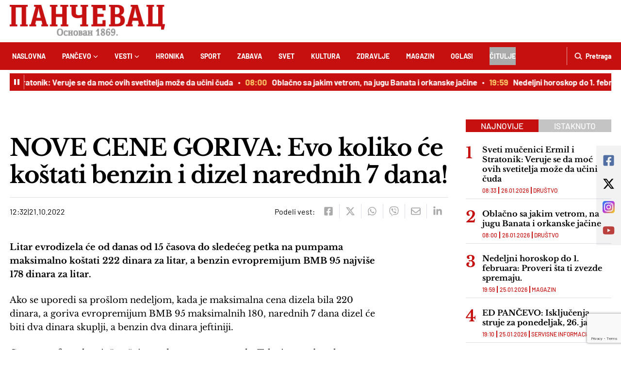

--- FILE ---
content_type: text/html; charset=UTF-8
request_url: https://pancevac-online.rs/218587/nove-cene-goriva-evo-koliko-ce-kostati-benzin-i-dizel-narednih-7-dana/
body_size: 50079
content:

<!DOCTYPE html><html lang="sr-RS"><head><link rel=" icon" type="image/x-icon" href="https://pancevac-online.rs/favicon.ico"><meta charset="UTF-8"><meta name="viewport" content="width=device-width, initial-scale=1.0"><meta name="author" content="cubes d.o.o"><meta name="keywords" content=""><meta name="theme-color" content="#fff"><meta name="apple-mobile-web-app-capable" content="yes"><meta name="apple-mobile-web-app-title" content='Pančevac'><link rel="apple-touch-icon" href="/apple-icon-144x144.png"><meta name=" mobile-web-app-capable" content="yes"><meta name="application-name" content='Pančevac'><link rel="icon" type="image/png" href="/android-icon-192x192.png"><link rel="preconnect" href="https://fonts.googleapis.com"><link rel="preconnect" href="https://fonts.gstatic.com" crossorigin><link data-optimized="1" href="https://pancevac-online.rs/wp-content/litespeed/css/edb756e09139d1cfea901a7ffd2a0cec.css?ver=a0cec" rel="stylesheet"><title>NOVE CENE GORIVA: Evo koliko će koštati benzin i dizel narednih 7 dana!</title><link rel="alternate" hreflang="sr" href="https://pancevac-online.rs" /><link rel="alternate" hreflang="en" href="https://pancevac-online.rs/en" /><link rel="alternate" hreflang="de" href="https://pancevac-online.rs/de" /><link rel="alternate" hreflang="fr" href="https://pancevac-online.rs/fr" /><link rel="alternate" hreflang="es" href="https://pancevac-online.rs/es" /><link rel="alternate" hreflang="it" href="https://pancevac-online.rs/it" /><link rel="alternate" hreflang="ru" href="https://pancevac-online.rs/ru" /><meta name="dc.title" content="NOVE CENE GORIVA: Evo koliko će koštati benzin i dizel narednih 7 dana!"><meta name="dc.description" content="Litar evrodizela će od danas od 15 časova do sledećeg petka na pumpama maksimalno koštati 222 dinara za litar, a benzin evropremijum BMB 95 najviše 178 dinara za litar. Ako se uporedi sa prošlom nedeljom, kada je maksimalna cena dizela bila 220 dinara, a goriva evropremijum BMB 95 maksimalnih 180, narednih 7&hellip;"><meta name="dc.relation" content="https://pancevac-online.rs/218587/nove-cene-goriva-evo-koliko-ce-kostati-benzin-i-dizel-narednih-7-dana/"><meta name="dc.source" content="https://pancevac-online.rs/"><meta name="dc.language" content="sr_RS"><meta name="description" content="Litar evrodizela će od danas od 15 časova do sledećeg petka na pumpama maksimalno koštati 222 dinara za litar, a benzin evropremijum BMB 95 najviše 178 dinara za litar. Ako se uporedi sa prošlom nedeljom, kada je maksimalna cena dizela bila 220 dinara, a goriva evropremijum BMB 95 maksimalnih 180, narednih 7&hellip;"><meta name="robots" content="index, follow, max-snippet:-1, max-image-preview:large, max-video-preview:-1"><link rel="canonical" href="https://pancevac-online.rs/218587/nove-cene-goriva-evo-koliko-ce-kostati-benzin-i-dizel-narednih-7-dana/"><meta property="og:url" content="https://pancevac-online.rs/218587/nove-cene-goriva-evo-koliko-ce-kostati-benzin-i-dizel-narednih-7-dana/"><meta property="og:site_name" content="Pančevac"><meta property="og:locale" content="sr_RS"><meta property="og:type" content="article"><meta property="og:title" content="NOVE CENE GORIVA: Evo koliko će koštati benzin i dizel narednih 7 dana!"><meta property="og:description" content="Litar evrodizela će od danas od 15 časova do sledećeg petka na pumpama maksimalno koštati 222 dinara za litar, a benzin evropremijum BMB 95 najviše 178 dinara za litar. Ako se uporedi sa prošlom nedeljom, kada je maksimalna cena dizela bila 220 dinara, a goriva evropremijum BMB 95 maksimalnih 180, narednih 7&hellip;"><meta name="twitter:card" content="summary_large_image"><meta name="twitter:title" content="NOVE CENE GORIVA: Evo koliko će koštati benzin i dizel narednih 7 dana!"><meta name="twitter:description" content="Litar evrodizela će od danas od 15 časova do sledećeg petka na pumpama maksimalno koštati 222 dinara za litar, a benzin evropremijum BMB 95 najviše 178 dinara za litar. Ako se uporedi sa prošlom nedeljom, kada je maksimalna cena dizela bila 220 dinara, a goriva evropremijum BMB 95 maksimalnih 180, narednih 7&hellip;"><link rel="alternate" type="application/rss+xml" title="Pančevac &raquo; dovod" href="https://pancevac-online.rs/feed/" /><link rel="alternate" type="application/rss+xml" title="Pančevac &raquo; dovod komentara" href="https://pancevac-online.rs/comments/feed/" /> <script type="application/ld+json">{"@context":"https:\/\/schema.org\/","@type":"NewsArticle","datePublished":"2022-10-21T12:32:06+02:00","dateModified":"2022-10-21T12:32:06+02:00","mainEntityOfPage":{"@type":"WebPage","@id":"https:\/\/pancevac-online.rs\/218587\/nove-cene-goriva-evo-koliko-ce-kostati-benzin-i-dizel-narednih-7-dana\/"},"headline":"NOVE CENE GORIVA: Evo koliko \u0107e ko\u0161tati benzin i dizel narednih 7 dana!","author":{"@type":"Person","name":"Sonja Laki\u0107","url":"https:\/\/pancevac-online.rs\/author\/lakic-sonja\/"},"description":"Litar evrodizela \u0107e od danas od 15 \u010dasova do slede\u0107eg petka na pumpama maksimalno ko\u0161tati 222 dinara za litar, a benzin evropremijum BMB 95 najvi\u0161e 178 dinara za litar. Ako se uporedi sa pro\u0161lom nedeljom, kada je maksimalna cena dizela bila 220 dinara, a\u00a0goriva\u00a0evropremijum BMB 95 maksimalnih 180, narednih 7&hellip;"}</script> <link rel="alternate" type="application/rss+xml" title="Pančevac &raquo; dovod komentara na NOVE CENE GORIVA: Evo koliko će koštati benzin i dizel narednih 7 dana!" href="https://pancevac-online.rs/218587/nove-cene-goriva-evo-koliko-ce-kostati-benzin-i-dizel-narednih-7-dana/feed/" /><link rel="alternate" title="oEmbed (JSON)" type="application/json+oembed" href="https://pancevac-online.rs/wp-json/oembed/1.0/embed?url=https%3A%2F%2Fpancevac-online.rs%2F218587%2Fnove-cene-goriva-evo-koliko-ce-kostati-benzin-i-dizel-narednih-7-dana%2F" /><link rel="alternate" title="oEmbed (XML)" type="text/xml+oembed" href="https://pancevac-online.rs/wp-json/oembed/1.0/embed?url=https%3A%2F%2Fpancevac-online.rs%2F218587%2Fnove-cene-goriva-evo-koliko-ce-kostati-benzin-i-dizel-narednih-7-dana%2F&#038;format=xml" /><style id='wp-img-auto-sizes-contain-inline-css' type='text/css'>img:is([sizes=auto i],[sizes^="auto," i]){contain-intrinsic-size:3000px 1500px}</style><link data-optimized="1" rel='stylesheet' id='fancybox-css' href='https://pancevac-online.rs/wp-content/litespeed/css/adc1eb3426c620d501259203e19882ee.css?ver=f2384' type='text/css' media='all' /><link data-optimized="1" rel='stylesheet' id='swiper-css' href='https://pancevac-online.rs/wp-content/litespeed/css/22397a8049750c0856d5523c22cf0b4a.css?ver=3683c' type='text/css' media='all' /><link data-optimized="1" rel='stylesheet' id='owl-carousel-css' href='https://pancevac-online.rs/wp-content/litespeed/css/38df21c9743c2ba4301df542a9d9d00e.css?ver=dc7d7' type='text/css' media='all' /><link data-optimized="1" rel='stylesheet' id='single-news-css' href='https://pancevac-online.rs/wp-content/litespeed/css/d1777f4b3ea94e9840b27555bc7b0660.css?ver=cc222' type='text/css' media='all' /><link data-optimized="1" rel='stylesheet' id='developer-css' href='https://pancevac-online.rs/wp-content/litespeed/css/be45ccae797865db99efe015f74f5944.css?ver=05e70' type='text/css' media='all' /><link data-optimized="1" rel='stylesheet' id='style-css' href='https://pancevac-online.rs/wp-content/litespeed/css/7976198b1228be7422d6cd78b778ed51.css?ver=c5854' type='text/css' media='all' /><style id='wp-emoji-styles-inline-css' type='text/css'>img.wp-smiley,img.emoji{display:inline!important;border:none!important;box-shadow:none!important;height:1em!important;width:1em!important;margin:0 0.07em!important;vertical-align:-0.1em!important;background:none!important;padding:0!important}</style><link data-optimized="1" rel='stylesheet' id='wp-block-library-css' href='https://pancevac-online.rs/wp-content/litespeed/css/6b87f93b662d8aa422ab717372b0cb88.css?ver=ff488' type='text/css' media='all' /><style id='global-styles-inline-css' type='text/css'>:root{--wp--preset--aspect-ratio--square:1;--wp--preset--aspect-ratio--4-3:4/3;--wp--preset--aspect-ratio--3-4:3/4;--wp--preset--aspect-ratio--3-2:3/2;--wp--preset--aspect-ratio--2-3:2/3;--wp--preset--aspect-ratio--16-9:16/9;--wp--preset--aspect-ratio--9-16:9/16;--wp--preset--color--black:#000000;--wp--preset--color--cyan-bluish-gray:#abb8c3;--wp--preset--color--white:#ffffff;--wp--preset--color--pale-pink:#f78da7;--wp--preset--color--vivid-red:#cf2e2e;--wp--preset--color--luminous-vivid-orange:#ff6900;--wp--preset--color--luminous-vivid-amber:#fcb900;--wp--preset--color--light-green-cyan:#7bdcb5;--wp--preset--color--vivid-green-cyan:#00d084;--wp--preset--color--pale-cyan-blue:#8ed1fc;--wp--preset--color--vivid-cyan-blue:#0693e3;--wp--preset--color--vivid-purple:#9b51e0;--wp--preset--gradient--vivid-cyan-blue-to-vivid-purple:linear-gradient(135deg,rgb(6,147,227) 0%,rgb(155,81,224) 100%);--wp--preset--gradient--light-green-cyan-to-vivid-green-cyan:linear-gradient(135deg,rgb(122,220,180) 0%,rgb(0,208,130) 100%);--wp--preset--gradient--luminous-vivid-amber-to-luminous-vivid-orange:linear-gradient(135deg,rgb(252,185,0) 0%,rgb(255,105,0) 100%);--wp--preset--gradient--luminous-vivid-orange-to-vivid-red:linear-gradient(135deg,rgb(255,105,0) 0%,rgb(207,46,46) 100%);--wp--preset--gradient--very-light-gray-to-cyan-bluish-gray:linear-gradient(135deg,rgb(238,238,238) 0%,rgb(169,184,195) 100%);--wp--preset--gradient--cool-to-warm-spectrum:linear-gradient(135deg,rgb(74,234,220) 0%,rgb(151,120,209) 20%,rgb(207,42,186) 40%,rgb(238,44,130) 60%,rgb(251,105,98) 80%,rgb(254,248,76) 100%);--wp--preset--gradient--blush-light-purple:linear-gradient(135deg,rgb(255,206,236) 0%,rgb(152,150,240) 100%);--wp--preset--gradient--blush-bordeaux:linear-gradient(135deg,rgb(254,205,165) 0%,rgb(254,45,45) 50%,rgb(107,0,62) 100%);--wp--preset--gradient--luminous-dusk:linear-gradient(135deg,rgb(255,203,112) 0%,rgb(199,81,192) 50%,rgb(65,88,208) 100%);--wp--preset--gradient--pale-ocean:linear-gradient(135deg,rgb(255,245,203) 0%,rgb(182,227,212) 50%,rgb(51,167,181) 100%);--wp--preset--gradient--electric-grass:linear-gradient(135deg,rgb(202,248,128) 0%,rgb(113,206,126) 100%);--wp--preset--gradient--midnight:linear-gradient(135deg,rgb(2,3,129) 0%,rgb(40,116,252) 100%);--wp--preset--font-size--small:13px;--wp--preset--font-size--medium:20px;--wp--preset--font-size--large:36px;--wp--preset--font-size--x-large:42px;--wp--preset--spacing--20:0.44rem;--wp--preset--spacing--30:0.67rem;--wp--preset--spacing--40:1rem;--wp--preset--spacing--50:1.5rem;--wp--preset--spacing--60:2.25rem;--wp--preset--spacing--70:3.38rem;--wp--preset--spacing--80:5.06rem;--wp--preset--shadow--natural:6px 6px 9px rgba(0, 0, 0, 0.2);--wp--preset--shadow--deep:12px 12px 50px rgba(0, 0, 0, 0.4);--wp--preset--shadow--sharp:6px 6px 0px rgba(0, 0, 0, 0.2);--wp--preset--shadow--outlined:6px 6px 0px -3px rgb(255, 255, 255), 6px 6px rgb(0, 0, 0);--wp--preset--shadow--crisp:6px 6px 0px rgb(0, 0, 0)}:where(.is-layout-flex){gap:.5em}:where(.is-layout-grid){gap:.5em}body .is-layout-flex{display:flex}.is-layout-flex{flex-wrap:wrap;align-items:center}.is-layout-flex>:is(*,div){margin:0}body .is-layout-grid{display:grid}.is-layout-grid>:is(*,div){margin:0}:where(.wp-block-columns.is-layout-flex){gap:2em}:where(.wp-block-columns.is-layout-grid){gap:2em}:where(.wp-block-post-template.is-layout-flex){gap:1.25em}:where(.wp-block-post-template.is-layout-grid){gap:1.25em}.has-black-color{color:var(--wp--preset--color--black)!important}.has-cyan-bluish-gray-color{color:var(--wp--preset--color--cyan-bluish-gray)!important}.has-white-color{color:var(--wp--preset--color--white)!important}.has-pale-pink-color{color:var(--wp--preset--color--pale-pink)!important}.has-vivid-red-color{color:var(--wp--preset--color--vivid-red)!important}.has-luminous-vivid-orange-color{color:var(--wp--preset--color--luminous-vivid-orange)!important}.has-luminous-vivid-amber-color{color:var(--wp--preset--color--luminous-vivid-amber)!important}.has-light-green-cyan-color{color:var(--wp--preset--color--light-green-cyan)!important}.has-vivid-green-cyan-color{color:var(--wp--preset--color--vivid-green-cyan)!important}.has-pale-cyan-blue-color{color:var(--wp--preset--color--pale-cyan-blue)!important}.has-vivid-cyan-blue-color{color:var(--wp--preset--color--vivid-cyan-blue)!important}.has-vivid-purple-color{color:var(--wp--preset--color--vivid-purple)!important}.has-black-background-color{background-color:var(--wp--preset--color--black)!important}.has-cyan-bluish-gray-background-color{background-color:var(--wp--preset--color--cyan-bluish-gray)!important}.has-white-background-color{background-color:var(--wp--preset--color--white)!important}.has-pale-pink-background-color{background-color:var(--wp--preset--color--pale-pink)!important}.has-vivid-red-background-color{background-color:var(--wp--preset--color--vivid-red)!important}.has-luminous-vivid-orange-background-color{background-color:var(--wp--preset--color--luminous-vivid-orange)!important}.has-luminous-vivid-amber-background-color{background-color:var(--wp--preset--color--luminous-vivid-amber)!important}.has-light-green-cyan-background-color{background-color:var(--wp--preset--color--light-green-cyan)!important}.has-vivid-green-cyan-background-color{background-color:var(--wp--preset--color--vivid-green-cyan)!important}.has-pale-cyan-blue-background-color{background-color:var(--wp--preset--color--pale-cyan-blue)!important}.has-vivid-cyan-blue-background-color{background-color:var(--wp--preset--color--vivid-cyan-blue)!important}.has-vivid-purple-background-color{background-color:var(--wp--preset--color--vivid-purple)!important}.has-black-border-color{border-color:var(--wp--preset--color--black)!important}.has-cyan-bluish-gray-border-color{border-color:var(--wp--preset--color--cyan-bluish-gray)!important}.has-white-border-color{border-color:var(--wp--preset--color--white)!important}.has-pale-pink-border-color{border-color:var(--wp--preset--color--pale-pink)!important}.has-vivid-red-border-color{border-color:var(--wp--preset--color--vivid-red)!important}.has-luminous-vivid-orange-border-color{border-color:var(--wp--preset--color--luminous-vivid-orange)!important}.has-luminous-vivid-amber-border-color{border-color:var(--wp--preset--color--luminous-vivid-amber)!important}.has-light-green-cyan-border-color{border-color:var(--wp--preset--color--light-green-cyan)!important}.has-vivid-green-cyan-border-color{border-color:var(--wp--preset--color--vivid-green-cyan)!important}.has-pale-cyan-blue-border-color{border-color:var(--wp--preset--color--pale-cyan-blue)!important}.has-vivid-cyan-blue-border-color{border-color:var(--wp--preset--color--vivid-cyan-blue)!important}.has-vivid-purple-border-color{border-color:var(--wp--preset--color--vivid-purple)!important}.has-vivid-cyan-blue-to-vivid-purple-gradient-background{background:var(--wp--preset--gradient--vivid-cyan-blue-to-vivid-purple)!important}.has-light-green-cyan-to-vivid-green-cyan-gradient-background{background:var(--wp--preset--gradient--light-green-cyan-to-vivid-green-cyan)!important}.has-luminous-vivid-amber-to-luminous-vivid-orange-gradient-background{background:var(--wp--preset--gradient--luminous-vivid-amber-to-luminous-vivid-orange)!important}.has-luminous-vivid-orange-to-vivid-red-gradient-background{background:var(--wp--preset--gradient--luminous-vivid-orange-to-vivid-red)!important}.has-very-light-gray-to-cyan-bluish-gray-gradient-background{background:var(--wp--preset--gradient--very-light-gray-to-cyan-bluish-gray)!important}.has-cool-to-warm-spectrum-gradient-background{background:var(--wp--preset--gradient--cool-to-warm-spectrum)!important}.has-blush-light-purple-gradient-background{background:var(--wp--preset--gradient--blush-light-purple)!important}.has-blush-bordeaux-gradient-background{background:var(--wp--preset--gradient--blush-bordeaux)!important}.has-luminous-dusk-gradient-background{background:var(--wp--preset--gradient--luminous-dusk)!important}.has-pale-ocean-gradient-background{background:var(--wp--preset--gradient--pale-ocean)!important}.has-electric-grass-gradient-background{background:var(--wp--preset--gradient--electric-grass)!important}.has-midnight-gradient-background{background:var(--wp--preset--gradient--midnight)!important}.has-small-font-size{font-size:var(--wp--preset--font-size--small)!important}.has-medium-font-size{font-size:var(--wp--preset--font-size--medium)!important}.has-large-font-size{font-size:var(--wp--preset--font-size--large)!important}.has-x-large-font-size{font-size:var(--wp--preset--font-size--x-large)!important}</style><style id='classic-theme-styles-inline-css' type='text/css'>/*! This file is auto-generated */
.wp-block-button__link{color:#fff;background-color:#32373c;border-radius:9999px;box-shadow:none;text-decoration:none;padding:calc(.667em + 2px) calc(1.333em + 2px);font-size:1.125em}.wp-block-file__button{background:#32373c;color:#fff;text-decoration:none}</style><link data-optimized="1" rel='stylesheet' id='meml-style-css' href='https://pancevac-online.rs/wp-content/litespeed/css/0cedc0447e889369d779449d409e5fac.css?ver=6d028' type='text/css' media='all' /><link data-optimized="1" rel='stylesheet' id='wp-polls-css' href='https://pancevac-online.rs/wp-content/litespeed/css/667868c124d59c18a6cbbf9f3e44e018.css?ver=cb1dc' type='text/css' media='all' /><style id='wp-polls-inline-css' type='text/css'>.wp-polls .pollbar{margin:1px;font-size:6px;line-height:8px;height:8px;background:#C6101;border:1px solid #C6101}</style> <script type="text/javascript" src="https://pancevac-online.rs/wp-includes/js/jquery/jquery.min.js?ver=3.7.1" id="jquery-core-js"></script> <script type="text/javascript" src="https://pancevac-online.rs/wp-includes/js/jquery/jquery-migrate.min.js?ver=3.4.1" id="jquery-migrate-js"></script> <link rel="https://api.w.org/" href="https://pancevac-online.rs/wp-json/" /><link rel="alternate" title="JSON" type="application/json" href="https://pancevac-online.rs/wp-json/wp/v2/posts/218587" /><link rel="EditURI" type="application/rsd+xml" title="RSD" href="https://pancevac-online.rs/xmlrpc.php?rsd" /><meta name="generator" content="WordPress 6.9" /><link rel='shortlink' href='https://pancevac-online.rs/?p=218587' /><style>a.cld-like-dislike-trigger{color:#a0a0a0}span.cld-count-wrap{color:#a0a0a0}a.cld-prevent.cld-undo-trigger{color:#000}</style><script>document.createElement( "picture" );if(!window.HTMLPictureElement && document.addEventListener) {window.addEventListener("DOMContentLoaded", function() {var s = document.createElement("script");s.src = "https://pancevac-online.rs/wp-content/plugins/webp-express/js/picturefill.min.js";document.body.appendChild(s);});}</script><style>.breadcrumb{list-style:none;margin:0;padding-inline-start:0}.breadcrumb li{margin:0;display:inline-block;position:relative}.breadcrumb li::after{content:' / ';margin-left:5px;margin-right:5px}.breadcrumb li:last-child::after{display:none}</style><style type="text/css" id="wp-custom-css">.single-news .widget-survey .survey-option-data,.single-news .wp-polls .survey-option-data{flex:0 0 20%;width:20%}@media (min-width:992px){.news-item.gallery-item .news-item-image::before{width:50px;height:50px;background-size:50px auto}}.news-slider .marquee .marquee-content{animation:scrolling 200s linear infinite}@media(max-width:576px){.oglasi-list-page .oglas-link,.oglas-form-page .oglas-link{flex:0 0 120px;padding:11px 10px}.obituary-form-page .obituary-link{flex:0 0 120px;padding:11px 10px}}.oglas-form-page .create-oglas-wrapper .create-oglas-form .form-flex .form-flex-inner{flex-wrap:wrap}.image-wrapper.aligncenter{text-align:center}.image-wrapper.aligncenter .wp-caption{display:inline-block}.bnr img{display:block}.header-bnr{min-height:90px}.bnr-sticky{position:sticky;top:0}.classic-banner .bnr-wrapper{min-height:100px!important}.bnr-sidebar-desctop{display:none!important}.bnr-sidebar-mobile{border:none!important}.bnr-sidebar-mobile .bnr-wrapper{width:auto!important}.bnr-sidebar-mobile .bnr-wrapper,.bnr-sidebar-mobile .bnr-inner{border:none!important}.bnr-sidebar-mobile .bnr-wrapper:after{border:none!important}.bnr-sidebar-mobile img{display:block;border:none!important}.bnr-sidebar-mobile img:after{display:none}.sidebar .bnr-wrapper{min-height:250px}.sidebar .bnr-s1 .bnr-wrapper,.sidebar .bnr-s2 .bnr-wrapper{min-height:100px}.bilboard1-m .bnr-wrapper{min-height:100px}.bilboard1-d .bnr-wrapper{min-height:250px;display:flex;justify-content:center;align-items:center}.infeed1-d .bnr-wrapper{min-height:90px}.infeed2-d .bnr-wrapper{min-height:90px}.bnr-p-mobile{flex:0 0 100%;grid-column:1/3}.bnr-p-mobile .bnr-wrapper{min-height:250px}.bnr-s-mobile .bnr-wrapper{min-height:100px}.infeed-d{flex:0 0 100%}.bnr-footer-sticky-desctop,.bnr-footer-sticky-mobile{margin-bottom:0!important;position:fixed;width:100%;z-index:5;left:0;bottom:0}@media(min-width:576px){.oglas-list .oglas-wrapper .bnr-p-mobile{flex:0 0 calc(50% - 17.5px)}.oglas-list .oglas-wrapper .oglas-item:nth-of-type(2n){margin-right:35px}.oglas-list .oglas-wrapper .oglas-item:nth-child(2n){margin-right:0}}@media(min-width:768px){.oglas-list .oglas-wrapper .bnr-p-mobile{flex:0 0 100%}@media (min-width:768px){.oglas-list .oglas-wrapper .oglas-item:nth-of-type(2n){margin-right:20px}.oglas-list .oglas-wrapper .oglas-item:nth-child(2n){margin-right:20px}.oglas-list .oglas-wrapper .oglas-item:nth-of-type(3n){margin-right:0}}}@media(min-width:992px){.bnr-sidebar-desctop{display:flex!important}.bnr-sidebar-mobile{display:none!important}.oglas-list .oglas-wrapper .oglas-item:nth-of-type(n){margin-right:20px}.oglas-list .oglas-wrapper .oglas-item:nth-of-type(4n){margin-right:0}}@media(min-width:1265px){.oglas-list .oglas-wrapper .oglas-item:nth-of-type(n){margin-right:35px}.oglas-list .oglas-wrapper .oglas-item:nth-of-type(4n){margin-right:0}}</style> <script type="text/javascript">var pp_gemius_identifier = 'coKQ.cMmd5Fb9P17P31mPablj1MsIts_MMjW0iYC.OP.r7';
// lines below shouldn't be edited
function gemius_pending(i) { window[i] = window[i] || function() {var x = window[i+'_pdata'] = window[i+'_pdata'] || []; x[x.length]=Array.prototype.slice.call(arguments, 0);};};
(function(cmds) { var c; while(c = cmds.pop()) gemius_pending(c)})(['gemius_cmd', 'gemius_hit', 'gemius_event', 'gemius_init', 'pp_gemius_hit', 'pp_gemius_event', 'pp_gemius_init']);
window.pp_gemius_cmd = window.pp_gemius_cmd || window.gemius_cmd;
(function(d,t) {try {var gt=d.createElement(t),s=d.getElementsByTagName(t)[0],l='http'+((location.protocol=='https:')?'s':''); gt.setAttribute('async','async');
gt.setAttribute('defer','defer'); gt.src=l+'://gars.hit.gemius.pl/xgemius.js'; s.parentNode.insertBefore(gt,s);} catch (e) {}})(document,'script');</script>  <script async src="https://www.googletagmanager.com/gtag/js?id=G-LRYCGQ5SGQ"></script> <script>window.dataLayer = window.dataLayer || [];
  function gtag(){dataLayer.push(arguments);}
  gtag('js', new Date());

  gtag('config', 'G-LRYCGQ5SGQ');</script>  <script src="https://www.google.com/recaptcha/api.js?render=6LcVmc8mAAAAAA4hRZm_Mt05oHtUP3niFezyCJD-"></script> <script>grecaptcha.ready(function() {
grecaptcha.execute('6LcVmc8mAAAAAA4hRZm_Mt05oHtUP3niFezyCJD-', {
action: ''
}).then(function(token) {
if ($('.comment-form').length)
$('.comment-form').prepend('<input type="hidden" name="g-recaptcha-response" value="' + token + '">');
});
});</script> <script async src="https://pagead2.googlesyndication.com/pagead/js/adsbygoogle.js?client=ca-pub-2413778123821458" crossorigin="anonymous"></script>  <script type="text/javascript">var pp_gemius_identifier = 'coKQ.cMmd5Fb9P17P31mPablj1MsIts_MMjW0iYC.OP.r7';
// lines below shouldn't be edited
function gemius_pending(i) { window[i] = window[i] || function() {var x = window[i+'_pdata'] = window[i+'_pdata'] || []; x[x.length]=Array.prototype.slice.call(arguments, 0);};};
(function(cmds) { var c; while(c = cmds.pop()) gemius_pending(c)})(['gemius_cmd', 'gemius_hit', 'gemius_event', 'gemius_init', 'pp_gemius_hit', 'pp_gemius_event', 'pp_gemius_init']);
window.pp_gemius_cmd = window.pp_gemius_cmd || window.gemius_cmd;
(function(d,t) {try {var gt=d.createElement(t),s=d.getElementsByTagName(t)[0],l='http'+((location.protocol=='https:')?'s':''); gt.setAttribute('async','async');
gt.setAttribute('defer','defer'); gt.src=l+'://gars.hit.gemius.pl/xgemius.js'; s.parentNode.insertBefore(gt,s);} catch (e) {}})(document,'script');</script>  <script async src="https://www.googletagmanager.com/gtag/js?id=G-LRYCGQ5SGQ"></script> <script>window.dataLayer = window.dataLayer || [];
  function gtag(){dataLayer.push(arguments);}
  gtag('js', new Date());

  gtag('config', 'G-LRYCGQ5SGQ');</script>  <script src="https://www.google.com/recaptcha/api.js?render=6LcVmc8mAAAAAA4hRZm_Mt05oHtUP3niFezyCJD-"></script> <script>grecaptcha.ready(function() {
grecaptcha.execute('6LcVmc8mAAAAAA4hRZm_Mt05oHtUP3niFezyCJD-', {
action: ''
}).then(function(token) {
if ($('.comment-form').length)
$('.comment-form').prepend('<input type="hidden" name="g-recaptcha-response" value="' + token + '">');
});
});</script> <script async src="https://pagead2.googlesyndication.com/pagead/js/adsbygoogle.js?client=ca-pub-2413778123821458" crossorigin="anonymous"></script> <link data-optimized="1" rel='stylesheet' id='gglcptch-css' href='https://pancevac-online.rs/wp-content/litespeed/css/e6edbbe072b63ef99d9e58c6d9be4754.css?ver=95eba' type='text/css' media='all' /><link data-optimized="1" rel='stylesheet' id='cld-font-awesome-css' href='https://pancevac-online.rs/wp-content/litespeed/css/2945a10519d38a5fdaef3f4dd1521d38.css?ver=6f539' type='text/css' media='all' /><link data-optimized="1" rel='stylesheet' id='cld-frontend-css' href='https://pancevac-online.rs/wp-content/litespeed/css/e5246b3f61c978611e53ce9d8ac5207d.css?ver=6daf4' type='text/css' media='all' /></head><body><div id='meml-slug-list' translate='yes' style='visibility: hidden !important; height: 1px !important; width: 1px !important; position: fixed; top: 0px; left: 0px;'></div><div class='preloader'></div><header><div class="container"><section class="header-top">
<a href="https://pancevac-online.rs/" class="custom-logo-link" rel="home"><picture><source srcset="https://pancevac-online.rs/wp-content/uploads/2023/06/header-logo.webp 728w, https://pancevac-online.rs/wp-content/uploads/2023/06/header-logo-300x60.webp 300w" sizes="(max-width: 728px) 100vw, 728px" type="image/webp"><img data-lazyloaded="1" src="[data-uri]" width="728" height="146" data-src="https://pancevac-online.rs/wp-content/uploads/2023/06/header-logo.png" class="custom-logo webpexpress-processed" alt="Logo" decoding="async" fetchpriority="high" data-srcset="https://pancevac-online.rs/wp-content/uploads/2023/06/header-logo.png 728w, https://pancevac-online.rs/wp-content/uploads/2023/06/header-logo-300x60.png 300w" data-sizes="(max-width: 728px) 100vw, 728px"><noscript><img width="728" height="146" src="https://pancevac-online.rs/wp-content/uploads/2023/06/header-logo.png" class="custom-logo webpexpress-processed" alt="Logo" decoding="async" fetchpriority="high" srcset="https://pancevac-online.rs/wp-content/uploads/2023/06/header-logo.png 728w, https://pancevac-online.rs/wp-content/uploads/2023/06/header-logo-300x60.png 300w" sizes="(max-width: 728px) 100vw, 728px"></noscript></picture></a><div class="navbar-toggler">
<span></span>
<span></span>
<span></span></div><div class="d-none">
<img src="https://pancevac-online.rs/wp-content/uploads/2023/06/auto-centar-zoki.webp" width="584" height="113" data-no-lazy="1"></div></section></div><div class="header-menu-bg"></div><div class="header-menu-wrapper"><div class="container"><div class="header-menu-inner">
<span class="close-menu">
<img data-lazyloaded="1" src="[data-uri]" data-src="https://pancevac-online.rs/wp-content/themes/cubestheme/frontend/img/icons/close.png" alt="close" width="18" height="18"><noscript><img src="https://pancevac-online.rs/wp-content/themes/cubestheme/frontend/img/icons/close.png" alt="close" width="18" height="18"></noscript>
</span><div class="search-wrapper">
<a href="#" class="toggle-search ">
<img data-lazyloaded="1" src="[data-uri]" data-src="https://pancevac-online.rs/wp-content/themes/cubestheme/frontend/img/icons/search.png" alt="search" width="16" height="16"/><noscript><img src="https://pancevac-online.rs/wp-content/themes/cubestheme/frontend/img/icons/search.png" alt="search" width="16" height="16"/></noscript>
<span>Pretraga</span>
</a><div class="search-inner"><form class="search-form" method="get" action="https://pancevac-online.rs" role="search"><div class="form-group mb-0">
<span class="input-icon">
<img data-lazyloaded="1" src="[data-uri]" data-src="https://pancevac-online.rs/wp-content/themes/cubestheme/frontend/img/icons/search-black.png" alt="search" width="16" height="16"><noscript><img src="https://pancevac-online.rs/wp-content/themes/cubestheme/frontend/img/icons/search-black.png" alt="search" width="16" height="16"></noscript>
</span>
<input class="form-control" type="text" name="s" placeholder="Pretraga" value="">
<button class="btn-search" type="submit">
<span class="btn-text">Pretraga</span>
<span class="btn-icon">
<img data-lazyloaded="1" src="[data-uri]" data-src="https://pancevac-online.rs/wp-content/themes/cubestheme/frontend/img/icons/search.png" alt="search" width="16" height="16"><noscript><img src="https://pancevac-online.rs/wp-content/themes/cubestheme/frontend/img/icons/search.png" alt="search" width="16" height="16"></noscript>
</span>
</button></div></form></div></div><ul class="header-menu"><li class="menu-item ">
<a href="https://pancevac-online.rs/" class="menu-link ">Naslovna                                            </a></li><li class="menu-item ">
<a href="https://pancevac-online.rs/category/pancevo/" class="menu-link ">Pančevo                                                    <span class="toggle-submenu submenu-chevron">
<svg width='18' height="14">
<use xlink:href="https://pancevac-online.rs/wp-content/themes/cubestheme/frontend/fontawesome/solid.svg#chevron-down"></use>
</svg>
</span>
</a><ul class="submenu"><li class="submenu-item">
<a href="https://pancevac-online.rs/category/pancevo/politikaidrustvo/" class="submenu-link ">Politika i društvo</a></li><li class="submenu-item">
<a href="https://pancevac-online.rs/category/pancevo/selo/" class="submenu-link ">Selo</a></li><li class="submenu-item">
<a href="https://pancevac-online.rs/category/pancevo/kulturnadesavanja/" class="submenu-link ">Kulturna dešavanja</a></li><li class="submenu-item">
<a href="https://pancevac-online.rs/category/pancevo/hronika-pancevo/" class="submenu-link ">Hronika</a></li><li class="submenu-item">
<a href="https://pancevac-online.rs/category/pancevo/servisneinformacije/" class="submenu-link ">Servisne informacije</a></li><li class="submenu-item">
<a href="https://pancevac-online.rs/category/pancevo/sportskadesavanja/" class="submenu-link ">Sportska dešavanja</a></li><li class="submenu-item">
<a href="https://pancevac-online.rs/category/pancevo/pancevouslikama/" class="submenu-link ">Pančevo u slikama</a></li></ul></li><li class="menu-item ">
<a href="https://pancevac-online.rs/category/vesti/" class="menu-link ">Vesti                                                    <span class="toggle-submenu submenu-chevron">
<svg width='18' height="14">
<use xlink:href="https://pancevac-online.rs/wp-content/themes/cubestheme/frontend/fontawesome/solid.svg#chevron-down"></use>
</svg>
</span>
</a><ul class="submenu"><li class="submenu-item">
<a href="https://pancevac-online.rs/category/vesti/politika/" class="submenu-link ">Politika</a></li><li class="submenu-item">
<a href="https://pancevac-online.rs/category/vesti/drustvo/" class="submenu-link ">Društvo</a></li><li class="submenu-item">
<a href="https://pancevac-online.rs/category/vesti/srbija/" class="submenu-link ">Srbija</a></li><li class="submenu-item">
<a href="https://pancevac-online.rs/category/vesti/auto-biznis/" class="submenu-link ">Auto Biznis</a></li></ul></li><li class="menu-item ">
<a href="https://pancevac-online.rs/category/hronika/" class="menu-link ">Hronika                                            </a></li><li class="menu-item ">
<a href="https://pancevac-online.rs/category/sport/" class="menu-link ">Sport                                            </a></li><li class="menu-item ">
<a href="https://pancevac-online.rs/category/zabava/" class="menu-link ">Zabava                                            </a></li><li class="menu-item ">
<a href="https://pancevac-online.rs/category/svet/" class="menu-link ">Svet                                            </a></li><li class="menu-item ">
<a href="https://pancevac-online.rs/category/kultura/" class="menu-link ">Kultura                                            </a></li><li class="menu-item ">
<a href="https://pancevac-online.rs/category/zdravlje/" class="menu-link ">Zdravlje                                            </a></li><li class="menu-item ">
<a href="https://pancevac-online.rs/category/magazin/" class="menu-link ">Magazin                                            </a></li><li class="menu-item ">
<a href="https://pancevac-online.rs/svi-oglasi/" class="menu-link ">Oglasi                                            </a></li><li class="menu-item obituaries">
<a href="https://pancevac-online.rs/sve-citulje/" class="menu-link ">Čitulje                                            </a></li></ul></div></div></div></header><main><section class="news-slider"><div class="container"><div class="news-slider-box"><div class="play-pause is-playing"></div><div class="marquee"><div class="marquee-content is-playing"><div class="news-slider-item"><p class="news-slider-item-time">08:33</p>
<a href="https://pancevac-online.rs/313020/danas-slavimo-svete-mucenike-ermila-i-stratonika-veruje-se-da-moc-ovih-svetitelja-moze-da-ucini-cuda/" class="news-slider-link">Sveti mučenici Ermil i Stratonik: Veruje se da moć ovih svetitelja može da učini čuda</a></div><div class="news-slider-item"><p class="news-slider-item-time">08:00</p>
<a href="https://pancevac-online.rs/433038/rhmz-upozorava-evo-kada-krece-da-ozbiljno-veje/" class="news-slider-link">Oblačno sa jakim vetrom, na jugu Banata i orkanske jačine</a></div><div class="news-slider-item"><p class="news-slider-item-time">19:59</p>
<a href="https://pancevac-online.rs/440404/nedeljni-horoskop-do-1-februara-proveri-sta-ti-zvezde-spremaju/" class="news-slider-link">Nedeljni horoskop do 1. februara: Proveri šta ti zvezde spremaju.</a></div><div class="news-slider-item"><p class="news-slider-item-time">19:10</p>
<a href="https://pancevac-online.rs/403428/ed-pancevo-iskljucenja-struje-za-ponedeljak17-novembar/" class="news-slider-link">ED PANČEVO: Isključenja struje za ponedeljak, 26. januar</a></div><div class="news-slider-item"><p class="news-slider-item-time">19:00</p>
<a href="https://pancevac-online.rs/437977/6-znakova-da-vas-sef-zeli-da-date-otkaz-i-kako-da-ga-preduhitrite/" class="news-slider-link">6 znakova da vaš šef želi da date otkaz i kako da ga preduhitrite</a></div><div class="news-slider-item"><p class="news-slider-item-time">18:30</p>
<a href="https://pancevac-online.rs/440416/pobednik-pirota-veliki-uspeh-jedinstva-iz-kacareva/" class="news-slider-link">Pobednik Pirota: Veliki uspeh Jedinstva iz Kačareva</a></div><div class="news-slider-item"><p class="news-slider-item-time">18:00</p>
<a href="https://pancevac-online.rs/435457/radite-bez-ugovora-na-neodredjeno-evo-kako-vam-se-racuna-staz/" class="news-slider-link">Radite bez ugovora na neodređeno? Evo kako vam se računa staž</a></div><div class="news-slider-item"><p class="news-slider-item-time">17:00</p>
<a href="https://pancevac-online.rs/440344/kovin-odrzan-49-izbor-najuspesnijih-u-sportu/" class="news-slider-link">Kovin: Održan 49. izbor najuspešnijih u sportu</a></div><div class="news-slider-item"><p class="news-slider-item-time">16:00</p>
<a href="https://pancevac-online.rs/440250/srbija-najavila-uvodjenje-leteceg-taksija-sledece-godine-ovo-su-cene-u-svetu/" class="news-slider-link">Srbija najavila uvođenje letećeg taksija sledeće godine, ovo su cene u svetu</a></div><div class="news-slider-item"><p class="news-slider-item-time">15:34</p>
<a href="https://pancevac-online.rs/440400/ovo-su-pet-prioriteta-vlade-srbije-za-rad-u-narednom-periodu/" class="news-slider-link">Ovo su pet prioriteta Vlade Srbije za rad u narednom periodu</a></div></div><div class="marquee-content is-playing" ><div class="news-slider-item"><p class="news-slider-item-time">08:33</p>
<a href="https://pancevac-online.rs/313020/danas-slavimo-svete-mucenike-ermila-i-stratonika-veruje-se-da-moc-ovih-svetitelja-moze-da-ucini-cuda/" class="news-slider-link">Sveti mučenici Ermil i Stratonik: Veruje se da moć ovih svetitelja može da učini čuda</a></div><div class="news-slider-item"><p class="news-slider-item-time">08:00</p>
<a href="https://pancevac-online.rs/433038/rhmz-upozorava-evo-kada-krece-da-ozbiljno-veje/" class="news-slider-link">Oblačno sa jakim vetrom, na jugu Banata i orkanske jačine</a></div><div class="news-slider-item"><p class="news-slider-item-time">19:59</p>
<a href="https://pancevac-online.rs/440404/nedeljni-horoskop-do-1-februara-proveri-sta-ti-zvezde-spremaju/" class="news-slider-link">Nedeljni horoskop do 1. februara: Proveri šta ti zvezde spremaju.</a></div><div class="news-slider-item"><p class="news-slider-item-time">19:10</p>
<a href="https://pancevac-online.rs/403428/ed-pancevo-iskljucenja-struje-za-ponedeljak17-novembar/" class="news-slider-link">ED PANČEVO: Isključenja struje za ponedeljak, 26. januar</a></div><div class="news-slider-item"><p class="news-slider-item-time">19:00</p>
<a href="https://pancevac-online.rs/437977/6-znakova-da-vas-sef-zeli-da-date-otkaz-i-kako-da-ga-preduhitrite/" class="news-slider-link">6 znakova da vaš šef želi da date otkaz i kako da ga preduhitrite</a></div><div class="news-slider-item"><p class="news-slider-item-time">18:30</p>
<a href="https://pancevac-online.rs/440416/pobednik-pirota-veliki-uspeh-jedinstva-iz-kacareva/" class="news-slider-link">Pobednik Pirota: Veliki uspeh Jedinstva iz Kačareva</a></div><div class="news-slider-item"><p class="news-slider-item-time">18:00</p>
<a href="https://pancevac-online.rs/435457/radite-bez-ugovora-na-neodredjeno-evo-kako-vam-se-racuna-staz/" class="news-slider-link">Radite bez ugovora na neodređeno? Evo kako vam se računa staž</a></div><div class="news-slider-item"><p class="news-slider-item-time">17:00</p>
<a href="https://pancevac-online.rs/440344/kovin-odrzan-49-izbor-najuspesnijih-u-sportu/" class="news-slider-link">Kovin: Održan 49. izbor najuspešnijih u sportu</a></div><div class="news-slider-item"><p class="news-slider-item-time">16:00</p>
<a href="https://pancevac-online.rs/440250/srbija-najavila-uvodjenje-leteceg-taksija-sledece-godine-ovo-su-cene-u-svetu/" class="news-slider-link">Srbija najavila uvođenje letećeg taksija sledeće godine, ovo su cene u svetu</a></div><div class="news-slider-item"><p class="news-slider-item-time">15:34</p>
<a href="https://pancevac-online.rs/440400/ovo-su-pet-prioriteta-vlade-srbije-za-rad-u-narednom-periodu/" class="news-slider-link">Ovo su pet prioriteta Vlade Srbije za rad u narednom periodu</a></div></div></div></div></div></section><section class="single-news-page"><div class="container"><div class="layout"><div class="main-content"><div class="single-news"><div class="single-news-header"><div class="category-title-wrapper bg-title"></div><h1 class="single-news-title">NOVE CENE GORIVA: Evo koliko će koštati benzin i dizel narednih 7 dana!</h1><div class="time-share"><div class="single-news-time"><p>12:32</p><p>21.10.2022</p></div><div class="single-news-share"><p>Podeli vest:</p>
<a href="https://www.facebook.com/sharer/sharer.php?u=https://pancevac-online.rs/218587/nove-cene-goriva-evo-koliko-ce-kostati-benzin-i-dizel-narednih-7-dana/" target="_blank" aria-label='facebook'>
<svg width='20' height="20">
<use xlink:href="https://pancevac-online.rs/wp-content/themes/cubestheme/frontend/fontawesome/brands.svg#square-facebook"></use>
</svg>
</a>
<a href="http://twitter.com/intent/tweet?text=NOVE CENE GORIVA: Evo koliko će koštati benzin i dizel narednih 7 dana!&url=https://pancevac-online.rs/218587/nove-cene-goriva-evo-koliko-ce-kostati-benzin-i-dizel-narednih-7-dana/" target="_blank" aria-label='twitter'>
<svg width='20' height="20">
<use xlink:href="https://pancevac-online.rs/wp-content/themes/cubestheme/frontend/fontawesome/brands.svg#x-twitter"></use>
</svg>
</a>
<a href="https://api.whatsapp.com/send?text=https://pancevac-online.rs/218587/nove-cene-goriva-evo-koliko-ce-kostati-benzin-i-dizel-narednih-7-dana/" target="_blank" aria-label='whatsapp'>
<svg width='20' height="20">
<use xlink:href="https://pancevac-online.rs/wp-content/themes/cubestheme/frontend/fontawesome/brands.svg#whatsapp"></use>
</svg>
</a>
<a href="viber://forward?text=https://pancevac-online.rs/218587/nove-cene-goriva-evo-koliko-ce-kostati-benzin-i-dizel-narednih-7-dana/" target="_blank" aria-label='viber'>
<svg width='20' height="20">
<use xlink:href="https://pancevac-online.rs/wp-content/themes/cubestheme/frontend/fontawesome/brands.svg#viber"></use>
</svg>
</a>
<a href="mailto:?subject=NOVE CENE GORIVA: Evo koliko će koštati benzin i dizel narednih 7 dana!&body=https://pancevac-online.rs/218587/nove-cene-goriva-evo-koliko-ce-kostati-benzin-i-dizel-narednih-7-dana/" target="_blank" aria-label='mail'>
<svg width='20' height="20">
<use xlink:href="https://pancevac-online.rs/wp-content/themes/cubestheme/frontend/fontawesome/regular.svg#envelope"></use>
</svg>
</a>
<a href="https://www.linkedin.com/sharing/share-offsite/?url=https://pancevac-online.rs/218587/nove-cene-goriva-evo-koliko-ce-kostati-benzin-i-dizel-narednih-7-dana/" target="_blank" aria-label='linkedin'>
<svg width='20' height="20">
<use xlink:href="https://pancevac-online.rs/wp-content/themes/cubestheme/frontend/fontawesome/brands.svg#linkedin-in"></use>
</svg>
</a></div></div></div><div class="single-news-content"><p><strong>Litar evrodizela će od danas od 15 časova do sledećeg petka na pumpama maksimalno koštati 222 dinara za litar, a benzin evropremijum BMB 95 najviše 178 dinara za litar.</strong></p><p>Ako se uporedi sa prošlom nedeljom, kada je maksimalna cena dizela bila 220 dinara, a goriva evropremijum BMB 95 maksimalnih 180, narednih 7 dana dizel će biti dva dinara skuplji, a benzin dva dinara jeftiniji.</p><div class='code-block code-block-1' style='margin: 8px 0; clear: both;'><div id="midasWidget__11545"></div></div><div class="ads"></div><p>Cene su nafte nakon jučerašnjeg pada neznatno porasle. Tako je cena barela na londonskom tržištu jutros ojačala 0,56 odsto, na 92,95 dolara, dok je na američkom tržištu barel poskupeo 0,62 odsto, na 85,05 dolara.</p><p>&nbsp;</p><p>(Kurir)</p><div id="midasWidget__11544"></div></div></div><div class="comments-section"><section class="leave-comment"><div class="comment-form-wrapper"><div id="comments" class="comments-area d-flex flex-column"><div id="respond" class="comment-respond"><h3 id="reply-title" class="comment-reply-title">Ostavite odgovor <small><a rel="nofollow" id="cancel-comment-reply-link" href="/218587/nove-cene-goriva-evo-koliko-ce-kostati-benzin-i-dizel-narednih-7-dana/#respond" style="display:none;">Odustani od odgovora</a></small></h3><form action="https://pancevac-online.rs/wp-comments-post.php" method="post" id="commentform" class="comment-form"><p class="comment-notes"><span id="email-notes">Vaša adresa e-pošte neće biti objavljena.</span> <span class="required-field-message">Neophodna polja su označena <span class="required">*</span></span></p><div class="comment-form-comment form-group">
<label for="comment" class="d-none">Vaša poruka*</label><textarea required id="comment" class="form-control" name="comment" placeholder="Vaša Poruka*" cols="45" rows="5" aria-required="true"></textarea><div class="invalid-feedback"></div><p style="margin-top: 10px;">Pre postavljanja komentara, molimo pročitajte <a target="_blank" href="/uslovi-koriscenja/"><u>i složite se sa uslovima korišćenja</u></a></p></div><div class="comment-form-author form-group">
<label for="author" class="d-none">Vaše ime**</label>
<input required id="author" class="form-control" name="author" type="text" placeholder="Vaše Ime" value="" size="30" aria-required='true' /><div class="invalid-feedback"></div></div><div class="comment-form-email form-group">
<label for="email" class="d-none">Vaš email**</label>
<input required id="email" class="form-control" name="email" type="email" placeholder="Vaš Email*" value="" size="30" aria-required='true' /><div class="invalid-feedback"></div></div><div class="comment-form-url form-group">
<label for="url" class="d-none">Vaš website*</label>
<input  id="url" class="form-control" name="url" type="url"  placeholder="Vaš Website*" value="" size="30" /><div class="invalid-feedback"></div></div><p class="comment-form-cookies-consent"><input id="wp-comment-cookies-consent" name="wp-comment-cookies-consent" type="checkbox" value="yes" /> <label for="wp-comment-cookies-consent">Sačuvaj moje ime, e-poštu i veb mesto u ovom pregledaču veba za sledeći put kada komentarišem.</label></p><div class="gglcptch gglcptch_v3"><input type="hidden" id="g-recaptcha-response" name="g-recaptcha-response" /><br /><div class="gglcptch_error_text">The reCAPTCHA verification period has expired. Please reload the page.</div></div><p class="form-submit"><input name="submit" type="submit" id="submit" class="submit" value="Predaj komentar" /> <input type='hidden' name='comment_post_ID' value='218587' id='comment_post_ID' />
<input type='hidden' name='comment_parent' id='comment_parent' value='0' /></p></form></div></div></div></section></div></div><div class="sidebar"><div id="tabnews-widget-3" class="widget  widget_tabnews-widget"><section class="widget-tab-news"><ul class="list-unstyled tab-news-navigation d-flex"><li class="active">
<a href="#" data-target='#latest'>
Najnovije                    </a></li><li>
<a href="#" data-target='#selected'>
Istaknuto                    </a></li></ul><div class="tab-news-wrapper"><div class="tab-news-inner  active" id='latest'><article class="news-item">
<a href="https://pancevac-online.rs/313020/danas-slavimo-svete-mucenike-ermila-i-stratonika-veruje-se-da-moc-ovih-svetitelja-moze-da-ucini-cuda/" class="news-item-image">
<picture><source srcset="https://pancevac-online.rs/wp-content/uploads/2024/01/Sveti-mucenici-Ermil-i-Stratonik.webp 740w, https://pancevac-online.rs/wp-content/uploads/2024/01/Sveti-mucenici-Ermil-i-Stratonik-300x230.webp 300w" sizes="(max-width: 740px) 100vw, 740px" type="image/webp"><img data-lazyloaded="1" src="[data-uri]" width="740" height="568" data-src="https://pancevac-online.rs/wp-content/uploads/2024/01/Sveti-mucenici-Ermil-i-Stratonik.png" class="attachment-post-thumbnail size-post-thumbnail wp-post-image webpexpress-processed" alt="" decoding="async" data-srcset="https://pancevac-online.rs/wp-content/uploads/2024/01/Sveti-mucenici-Ermil-i-Stratonik.png 740w, https://pancevac-online.rs/wp-content/uploads/2024/01/Sveti-mucenici-Ermil-i-Stratonik-300x230.png 300w" data-sizes="(max-width: 740px) 100vw, 740px"><noscript><img width="740" height="568" src="https://pancevac-online.rs/wp-content/uploads/2024/01/Sveti-mucenici-Ermil-i-Stratonik.png" class="attachment-post-thumbnail size-post-thumbnail wp-post-image webpexpress-processed" alt="" decoding="async" srcset="https://pancevac-online.rs/wp-content/uploads/2024/01/Sveti-mucenici-Ermil-i-Stratonik.png 740w, https://pancevac-online.rs/wp-content/uploads/2024/01/Sveti-mucenici-Ermil-i-Stratonik-300x230.png 300w" sizes="(max-width: 740px) 100vw, 740px"></noscript></picture>                                </a><div class="news-item-data">
<a href="https://pancevac-online.rs/category/vesti/drustvo/" class="news-item-category">
Društvo                                    </a><h2 class="news-item-title">
<a href="https://pancevac-online.rs/313020/danas-slavimo-svete-mucenike-ermila-i-stratonika-veruje-se-da-moc-ovih-svetitelja-moze-da-ucini-cuda/">Sveti mučenici Ermil i Stratonik: Veruje se da moć ovih svetitelja može da učini čuda</a></h2><p class="news-item-description"></p><div class="news-item-time" style="color: #4c96bf">
<a href="https://pancevac-online.rs/category/vesti/drustvo/" class="news-item-subcategory">
Društvo                                        </a><p class="news-item-hour">08:33</p><p class="news-item-date">26.01.2026</p></div></div></article><article class="news-item">
<a href="https://pancevac-online.rs/433038/rhmz-upozorava-evo-kada-krece-da-ozbiljno-veje/" class="news-item-image">
<picture><source srcset="https://pancevac-online.rs/wp-content/uploads/2023/12/image_50736897-scaled.webp 2560w, https://pancevac-online.rs/wp-content/uploads/2023/12/image_50736897-300x225.webp 300w, https://pancevac-online.rs/wp-content/uploads/2023/12/image_50736897-1024x768.webp 1024w, https://pancevac-online.rs/wp-content/uploads/2023/12/image_50736897-768x576.webp 768w, https://pancevac-online.rs/wp-content/uploads/2023/12/image_50736897-1536x1152.webp 1536w, https://pancevac-online.rs/wp-content/uploads/2023/12/image_50736897-2048x1536.webp 2048w" sizes="(max-width: 2560px) 100vw, 2560px" type="image/webp"><img data-lazyloaded="1" src="[data-uri]" width="2560" height="1920" data-src="https://pancevac-online.rs/wp-content/uploads/2023/12/image_50736897-scaled.jpg" class="attachment-post-thumbnail size-post-thumbnail wp-post-image webpexpress-processed" alt="" decoding="async" data-srcset="https://pancevac-online.rs/wp-content/uploads/2023/12/image_50736897-scaled.jpg 2560w, https://pancevac-online.rs/wp-content/uploads/2023/12/image_50736897-300x225.jpg 300w, https://pancevac-online.rs/wp-content/uploads/2023/12/image_50736897-1024x768.jpg 1024w, https://pancevac-online.rs/wp-content/uploads/2023/12/image_50736897-768x576.jpg 768w, https://pancevac-online.rs/wp-content/uploads/2023/12/image_50736897-1536x1152.jpg 1536w, https://pancevac-online.rs/wp-content/uploads/2023/12/image_50736897-2048x1536.jpg 2048w" data-sizes="(max-width: 2560px) 100vw, 2560px"><noscript><img width="2560" height="1920" src="https://pancevac-online.rs/wp-content/uploads/2023/12/image_50736897-scaled.jpg" class="attachment-post-thumbnail size-post-thumbnail wp-post-image webpexpress-processed" alt="" decoding="async" srcset="https://pancevac-online.rs/wp-content/uploads/2023/12/image_50736897-scaled.jpg 2560w, https://pancevac-online.rs/wp-content/uploads/2023/12/image_50736897-300x225.jpg 300w, https://pancevac-online.rs/wp-content/uploads/2023/12/image_50736897-1024x768.jpg 1024w, https://pancevac-online.rs/wp-content/uploads/2023/12/image_50736897-768x576.jpg 768w, https://pancevac-online.rs/wp-content/uploads/2023/12/image_50736897-1536x1152.jpg 1536w, https://pancevac-online.rs/wp-content/uploads/2023/12/image_50736897-2048x1536.jpg 2048w" sizes="(max-width: 2560px) 100vw, 2560px"></noscript></picture>                                </a><div class="news-item-data">
<a href="https://pancevac-online.rs/category/vesti/drustvo/" class="news-item-category">
Društvo                                    </a><h2 class="news-item-title">
<a href="https://pancevac-online.rs/433038/rhmz-upozorava-evo-kada-krece-da-ozbiljno-veje/">Oblačno sa jakim vetrom, na jugu Banata i orkanske jačine</a></h2><p class="news-item-description"></p><div class="news-item-time" style="color: #4c96bf">
<a href="https://pancevac-online.rs/category/vesti/drustvo/" class="news-item-subcategory">
Društvo                                        </a><p class="news-item-hour">08:00</p><p class="news-item-date">26.01.2026</p></div></div></article><article class="news-item">
<a href="https://pancevac-online.rs/440404/nedeljni-horoskop-do-1-februara-proveri-sta-ti-zvezde-spremaju/" class="news-item-image">
<picture><source srcset="https://pancevac-online.rs/wp-content/uploads/2025/02/time-4537313_640.webp 640w, https://pancevac-online.rs/wp-content/uploads/2025/02/time-4537313_640-300x200.webp 300w" sizes="(max-width: 640px) 100vw, 640px" type="image/webp"><img data-lazyloaded="1" src="[data-uri]" width="640" height="427" data-src="https://pancevac-online.rs/wp-content/uploads/2025/02/time-4537313_640.jpg" class="attachment-post-thumbnail size-post-thumbnail wp-post-image webpexpress-processed" alt="" decoding="async" data-srcset="https://pancevac-online.rs/wp-content/uploads/2025/02/time-4537313_640.jpg 640w, https://pancevac-online.rs/wp-content/uploads/2025/02/time-4537313_640-300x200.jpg 300w" data-sizes="(max-width: 640px) 100vw, 640px"><noscript><img width="640" height="427" src="https://pancevac-online.rs/wp-content/uploads/2025/02/time-4537313_640.jpg" class="attachment-post-thumbnail size-post-thumbnail wp-post-image webpexpress-processed" alt="" decoding="async" srcset="https://pancevac-online.rs/wp-content/uploads/2025/02/time-4537313_640.jpg 640w, https://pancevac-online.rs/wp-content/uploads/2025/02/time-4537313_640-300x200.jpg 300w" sizes="(max-width: 640px) 100vw, 640px"></noscript></picture>                                </a><div class="news-item-data">
<a href="https://pancevac-online.rs/category/magazin/" class="news-item-category">
Magazin                                    </a><h2 class="news-item-title">
<a href="https://pancevac-online.rs/440404/nedeljni-horoskop-do-1-februara-proveri-sta-ti-zvezde-spremaju/">Nedeljni horoskop do 1. februara: Proveri šta ti zvezde spremaju.</a></h2><p class="news-item-description"></p><div class="news-item-time" style="color: #ae0d78">
<a href="https://pancevac-online.rs/category/magazin/" class="news-item-subcategory">
Magazin                                        </a><p class="news-item-hour">19:59</p><p class="news-item-date">25.01.2026</p></div></div></article><article class="news-item">
<a href="https://pancevac-online.rs/403428/ed-pancevo-iskljucenja-struje-za-ponedeljak17-novembar/" class="news-item-image">
<img data-lazyloaded="1" src="[data-uri]" width="960" height="633" data-src="https://pancevac-online.rs/wp-content/uploads/2022/12/SIJALICA2.jpg" class="attachment-post-thumbnail size-post-thumbnail wp-post-image" alt="" decoding="async" data-srcset="https://pancevac-online.rs/wp-content/uploads/2022/12/SIJALICA2.jpg 960w, https://pancevac-online.rs/wp-content/uploads/2022/12/SIJALICA2-300x198.jpg 300w, https://pancevac-online.rs/wp-content/uploads/2022/12/SIJALICA2-768x506.jpg 768w" data-sizes="(max-width: 960px) 100vw, 960px" /><noscript><img width="960" height="633" src="https://pancevac-online.rs/wp-content/uploads/2022/12/SIJALICA2.jpg" class="attachment-post-thumbnail size-post-thumbnail wp-post-image" alt="" decoding="async" srcset="https://pancevac-online.rs/wp-content/uploads/2022/12/SIJALICA2.jpg 960w, https://pancevac-online.rs/wp-content/uploads/2022/12/SIJALICA2-300x198.jpg 300w, https://pancevac-online.rs/wp-content/uploads/2022/12/SIJALICA2-768x506.jpg 768w" sizes="(max-width: 960px) 100vw, 960px" /></noscript>                                </a><div class="news-item-data">
<a href="https://pancevac-online.rs/category/pancevo/servisneinformacije/" class="news-item-category">
Servisne informacije                                    </a><h2 class="news-item-title">
<a href="https://pancevac-online.rs/403428/ed-pancevo-iskljucenja-struje-za-ponedeljak17-novembar/">ED PANČEVO: Isključenja struje za ponedeljak, 26. januar</a></h2><p class="news-item-description"></p><div class="news-item-time" style="color: #C61010">
<a href="https://pancevac-online.rs/category/pancevo/servisneinformacije/" class="news-item-subcategory">
Servisne informacije                                        </a><p class="news-item-hour">19:10</p><p class="news-item-date">25.01.2026</p></div></div></article><article class="news-item">
<a href="https://pancevac-online.rs/437977/6-znakova-da-vas-sef-zeli-da-date-otkaz-i-kako-da-ga-preduhitrite/" class="news-item-image">
<img data-lazyloaded="1" src="[data-uri]" width="2560" height="1707" data-src="https://pancevac-online.rs/wp-content/uploads/2023/06/IMG_2077-scaled.jpg" class="attachment-post-thumbnail size-post-thumbnail wp-post-image" alt="" decoding="async" data-srcset="https://pancevac-online.rs/wp-content/uploads/2023/06/IMG_2077-scaled.jpg 2560w, https://pancevac-online.rs/wp-content/uploads/2023/06/IMG_2077-300x200.jpg 300w, https://pancevac-online.rs/wp-content/uploads/2023/06/IMG_2077-1024x683.jpg 1024w, https://pancevac-online.rs/wp-content/uploads/2023/06/IMG_2077-768x512.jpg 768w, https://pancevac-online.rs/wp-content/uploads/2023/06/IMG_2077-1536x1024.jpg 1536w, https://pancevac-online.rs/wp-content/uploads/2023/06/IMG_2077-2048x1365.jpg 2048w, https://pancevac-online.rs/wp-content/uploads/2023/06/IMG_2077-150x100.jpg 150w, https://pancevac-online.rs/wp-content/uploads/2023/06/IMG_2077-696x464.jpg 696w, https://pancevac-online.rs/wp-content/uploads/2023/06/IMG_2077-1068x712.jpg 1068w, https://pancevac-online.rs/wp-content/uploads/2023/06/IMG_2077-1920x1280.jpg 1920w, https://pancevac-online.rs/wp-content/uploads/2023/06/IMG_2077-630x420.jpg 630w" data-sizes="(max-width: 2560px) 100vw, 2560px" /><noscript><img width="2560" height="1707" src="https://pancevac-online.rs/wp-content/uploads/2023/06/IMG_2077-scaled.jpg" class="attachment-post-thumbnail size-post-thumbnail wp-post-image" alt="" decoding="async" srcset="https://pancevac-online.rs/wp-content/uploads/2023/06/IMG_2077-scaled.jpg 2560w, https://pancevac-online.rs/wp-content/uploads/2023/06/IMG_2077-300x200.jpg 300w, https://pancevac-online.rs/wp-content/uploads/2023/06/IMG_2077-1024x683.jpg 1024w, https://pancevac-online.rs/wp-content/uploads/2023/06/IMG_2077-768x512.jpg 768w, https://pancevac-online.rs/wp-content/uploads/2023/06/IMG_2077-1536x1024.jpg 1536w, https://pancevac-online.rs/wp-content/uploads/2023/06/IMG_2077-2048x1365.jpg 2048w, https://pancevac-online.rs/wp-content/uploads/2023/06/IMG_2077-150x100.jpg 150w, https://pancevac-online.rs/wp-content/uploads/2023/06/IMG_2077-696x464.jpg 696w, https://pancevac-online.rs/wp-content/uploads/2023/06/IMG_2077-1068x712.jpg 1068w, https://pancevac-online.rs/wp-content/uploads/2023/06/IMG_2077-1920x1280.jpg 1920w, https://pancevac-online.rs/wp-content/uploads/2023/06/IMG_2077-630x420.jpg 630w" sizes="(max-width: 2560px) 100vw, 2560px" /></noscript>                                </a><div class="news-item-data">
<a href="https://pancevac-online.rs/category/magazin/" class="news-item-category">
Magazin                                    </a><h2 class="news-item-title">
<a href="https://pancevac-online.rs/437977/6-znakova-da-vas-sef-zeli-da-date-otkaz-i-kako-da-ga-preduhitrite/">6 znakova da vaš šef želi da date otkaz i kako da ga preduhitrite</a></h2><p class="news-item-description"></p><div class="news-item-time" style="color: #ae0d78">
<a href="https://pancevac-online.rs/category/magazin/" class="news-item-subcategory">
Magazin                                        </a><p class="news-item-hour">19:00</p><p class="news-item-date">25.01.2026</p></div></div></article><div class="text-right">
<a href="https://pancevac-online.rs/najnovije/" class="view-all">
<span class="text">vidi sve</span>
<span class="icon">
<svg width='10' height="9">
<use xlink:href="https://pancevac-online.rs/wp-content/themes/cubestheme/frontend/fontawesome/solid.svg#chevron-right"></use>
</svg>
</span>
</a></div></div><div class="tab-news-inner " id='selected'><article class="news-item">
<a href="https://pancevac-online.rs/439132/humanitarna-trail-trka-krug-oko-sume-24-januara/" class="news-item-image">
<picture><source srcset="https://pancevac-online.rs/wp-content/uploads/2026/01/t2.webp 943w, https://pancevac-online.rs/wp-content/uploads/2026/01/t2-300x217.webp 300w, https://pancevac-online.rs/wp-content/uploads/2026/01/t2-768x555.webp 768w" sizes="(max-width: 943px) 100vw, 943px" type="image/webp"><img data-lazyloaded="1" src="[data-uri]" width="943" height="682" data-src="https://pancevac-online.rs/wp-content/uploads/2026/01/t2.jpg" class="attachment-post-thumbnail size-post-thumbnail wp-post-image webpexpress-processed" alt="" decoding="async" data-srcset="https://pancevac-online.rs/wp-content/uploads/2026/01/t2.jpg 943w, https://pancevac-online.rs/wp-content/uploads/2026/01/t2-300x217.jpg 300w, https://pancevac-online.rs/wp-content/uploads/2026/01/t2-768x555.jpg 768w" data-sizes="(max-width: 943px) 100vw, 943px"><noscript><img width="943" height="682" src="https://pancevac-online.rs/wp-content/uploads/2026/01/t2.jpg" class="attachment-post-thumbnail size-post-thumbnail wp-post-image webpexpress-processed" alt="" decoding="async" srcset="https://pancevac-online.rs/wp-content/uploads/2026/01/t2.jpg 943w, https://pancevac-online.rs/wp-content/uploads/2026/01/t2-300x217.jpg 300w, https://pancevac-online.rs/wp-content/uploads/2026/01/t2-768x555.jpg 768w" sizes="(max-width: 943px) 100vw, 943px"></noscript></picture>                                </a><div class="news-item-data">
<a href="https://pancevac-online.rs/category/pancevo/" class="news-item-category">
Pančevo                                    </a><h2 class="news-item-title">
<a href="https://pancevac-online.rs/439132/humanitarna-trail-trka-krug-oko-sume-24-januara/">Održana humanitarna trail trka „Krug oko šume“</a></h2><p class="news-item-description"></p><div class="news-item-time" style="color: #C61010">
<a href="https://pancevac-online.rs/category/pancevo/" class="news-item-subcategory">
Pančevo                                        </a><p class="news-item-hour">17:53</p><p class="news-item-date">24.01.2026</p></div></div></article><article class="news-item">
<a href="https://pancevac-online.rs/439857/debeljaca-madjarska-narodna-igra-ponovo-okuplja-decu/" class="news-item-image">
<picture><source srcset="https://pancevac-online.rs/wp-content/uploads/2026/01/Deca-debeljaca.webp 558w, https://pancevac-online.rs/wp-content/uploads/2026/01/Deca-debeljaca-300x263.webp 300w" sizes="(max-width: 558px) 100vw, 558px" type="image/webp"><img data-lazyloaded="1" src="[data-uri]" width="558" height="489" data-src="https://pancevac-online.rs/wp-content/uploads/2026/01/Deca-debeljaca.jpg" class="attachment-post-thumbnail size-post-thumbnail wp-post-image webpexpress-processed" alt="" decoding="async" data-srcset="https://pancevac-online.rs/wp-content/uploads/2026/01/Deca-debeljaca.jpg 558w, https://pancevac-online.rs/wp-content/uploads/2026/01/Deca-debeljaca-300x263.jpg 300w" data-sizes="(max-width: 558px) 100vw, 558px"><noscript><img width="558" height="489" src="https://pancevac-online.rs/wp-content/uploads/2026/01/Deca-debeljaca.jpg" class="attachment-post-thumbnail size-post-thumbnail wp-post-image webpexpress-processed" alt="" decoding="async" srcset="https://pancevac-online.rs/wp-content/uploads/2026/01/Deca-debeljaca.jpg 558w, https://pancevac-online.rs/wp-content/uploads/2026/01/Deca-debeljaca-300x263.jpg 300w" sizes="(max-width: 558px) 100vw, 558px"></noscript></picture>                                </a><div class="news-item-data">
<a href="https://pancevac-online.rs/category/pancevo/juzni-banat/" class="news-item-category">
Južni Banat                                    </a><h2 class="news-item-title">
<a href="https://pancevac-online.rs/439857/debeljaca-madjarska-narodna-igra-ponovo-okuplja-decu/">Debeljača: Mađarska narodna igra ponovo okuplja decu</a></h2><p class="news-item-description"></p><div class="news-item-time" style="color: #eded00">
<a href="https://pancevac-online.rs/category/pancevo/juzni-banat/" class="news-item-subcategory">
Južni Banat                                        </a><p class="news-item-hour">16:00</p><p class="news-item-date">21.01.2026</p></div></div></article><article class="news-item">
<a href="https://pancevac-online.rs/439752/na-pihtijadi-pobedili-gurmanluci-domacih-takmicara/" class="news-item-image">
<picture><source srcset="https://pancevac-online.rs/wp-content/uploads/2026/01/Pihtijada1.webp 1600w, https://pancevac-online.rs/wp-content/uploads/2026/01/Pihtijada1-300x225.webp 300w, https://pancevac-online.rs/wp-content/uploads/2026/01/Pihtijada1-1024x768.webp 1024w, https://pancevac-online.rs/wp-content/uploads/2026/01/Pihtijada1-768x576.webp 768w, https://pancevac-online.rs/wp-content/uploads/2026/01/Pihtijada1-1536x1152.webp 1536w" sizes="(max-width: 1600px) 100vw, 1600px" type="image/webp"><img data-lazyloaded="1" src="[data-uri]" width="1600" height="1200" data-src="https://pancevac-online.rs/wp-content/uploads/2026/01/Pihtijada1.jpg" class="attachment-post-thumbnail size-post-thumbnail wp-post-image webpexpress-processed" alt="" decoding="async" data-srcset="https://pancevac-online.rs/wp-content/uploads/2026/01/Pihtijada1.jpg 1600w, https://pancevac-online.rs/wp-content/uploads/2026/01/Pihtijada1-300x225.jpg 300w, https://pancevac-online.rs/wp-content/uploads/2026/01/Pihtijada1-1024x768.jpg 1024w, https://pancevac-online.rs/wp-content/uploads/2026/01/Pihtijada1-768x576.jpg 768w, https://pancevac-online.rs/wp-content/uploads/2026/01/Pihtijada1-1536x1152.jpg 1536w" data-sizes="(max-width: 1600px) 100vw, 1600px"><noscript><img width="1600" height="1200" src="https://pancevac-online.rs/wp-content/uploads/2026/01/Pihtijada1.jpg" class="attachment-post-thumbnail size-post-thumbnail wp-post-image webpexpress-processed" alt="" decoding="async" srcset="https://pancevac-online.rs/wp-content/uploads/2026/01/Pihtijada1.jpg 1600w, https://pancevac-online.rs/wp-content/uploads/2026/01/Pihtijada1-300x225.jpg 300w, https://pancevac-online.rs/wp-content/uploads/2026/01/Pihtijada1-1024x768.jpg 1024w, https://pancevac-online.rs/wp-content/uploads/2026/01/Pihtijada1-768x576.jpg 768w, https://pancevac-online.rs/wp-content/uploads/2026/01/Pihtijada1-1536x1152.jpg 1536w" sizes="(max-width: 1600px) 100vw, 1600px"></noscript></picture>                                </a><div class="news-item-data">
<a href="https://pancevac-online.rs/category/pancevo/selo/" class="news-item-category">
Selo                                    </a><h2 class="news-item-title">
<a href="https://pancevac-online.rs/439752/na-pihtijadi-pobedili-gurmanluci-domacih-takmicara/">Na "Pihtijadi" pobedili gurmanluci domaćih takmičara</a></h2><p class="news-item-description"></p><div class="news-item-time" style="color: #C61010">
<a href="https://pancevac-online.rs/category/pancevo/selo/" class="news-item-subcategory">
Selo                                        </a><p class="news-item-hour">09:49</p><p class="news-item-date">20.01.2026</p></div></div></article><article class="news-item">
<a href="https://pancevac-online.rs/439691/snimak-iz-dronom-plivanje-za-casni-krst-na-tamisu/" class="news-item-image">
<picture><source srcset="https://pancevac-online.rs/wp-content/uploads/2026/01/10.webp 865w, https://pancevac-online.rs/wp-content/uploads/2026/01/10-300x214.webp 300w, https://pancevac-online.rs/wp-content/uploads/2026/01/10-768x547.webp 768w" sizes="(max-width: 865px) 100vw, 865px" type="image/webp"><img data-lazyloaded="1" src="[data-uri]" width="865" height="616" data-src="https://pancevac-online.rs/wp-content/uploads/2026/01/10.jpg" class="attachment-post-thumbnail size-post-thumbnail wp-post-image webpexpress-processed" alt="" decoding="async" data-srcset="https://pancevac-online.rs/wp-content/uploads/2026/01/10.jpg 865w, https://pancevac-online.rs/wp-content/uploads/2026/01/10-300x214.jpg 300w, https://pancevac-online.rs/wp-content/uploads/2026/01/10-768x547.jpg 768w" data-sizes="(max-width: 865px) 100vw, 865px"><noscript><img width="865" height="616" src="https://pancevac-online.rs/wp-content/uploads/2026/01/10.jpg" class="attachment-post-thumbnail size-post-thumbnail wp-post-image webpexpress-processed" alt="" decoding="async" srcset="https://pancevac-online.rs/wp-content/uploads/2026/01/10.jpg 865w, https://pancevac-online.rs/wp-content/uploads/2026/01/10-300x214.jpg 300w, https://pancevac-online.rs/wp-content/uploads/2026/01/10-768x547.jpg 768w" sizes="(max-width: 865px) 100vw, 865px"></noscript></picture>                                </a><div class="news-item-data">
<a href="https://pancevac-online.rs/category/pancevo/" class="news-item-category">
Pančevo                                    </a><h2 class="news-item-title">
<a href="https://pancevac-online.rs/439691/snimak-iz-dronom-plivanje-za-casni-krst-na-tamisu/">Snimak dronom: Plivanje za Časni krst na Tamišu</a></h2><p class="news-item-description"></p><div class="news-item-time" style="color: #C61010">
<a href="https://pancevac-online.rs/category/pancevo/" class="news-item-subcategory">
Pančevo                                        </a><p class="news-item-hour">18:12</p><p class="news-item-date">19.01.2026</p></div></div></article><article class="news-item">
<a href="https://pancevac-online.rs/439628/dom-omladine-odrzano-tradicionalno-takmicenje-vozaca/" class="news-item-image">
<picture><source srcset="https://pancevac-online.rs/wp-content/uploads/2026/01/talmicenje.webp 495w, https://pancevac-online.rs/wp-content/uploads/2026/01/talmicenje-300x193.webp 300w" sizes="(max-width: 495px) 100vw, 495px" type="image/webp"><img data-lazyloaded="1" src="[data-uri]" width="495" height="319" data-src="https://pancevac-online.rs/wp-content/uploads/2026/01/talmicenje.jpg" class="attachment-post-thumbnail size-post-thumbnail wp-post-image webpexpress-processed" alt="" decoding="async" data-srcset="https://pancevac-online.rs/wp-content/uploads/2026/01/talmicenje.jpg 495w, https://pancevac-online.rs/wp-content/uploads/2026/01/talmicenje-300x193.jpg 300w" data-sizes="(max-width: 495px) 100vw, 495px"><noscript><img width="495" height="319" src="https://pancevac-online.rs/wp-content/uploads/2026/01/talmicenje.jpg" class="attachment-post-thumbnail size-post-thumbnail wp-post-image webpexpress-processed" alt="" decoding="async" srcset="https://pancevac-online.rs/wp-content/uploads/2026/01/talmicenje.jpg 495w, https://pancevac-online.rs/wp-content/uploads/2026/01/talmicenje-300x193.jpg 300w" sizes="(max-width: 495px) 100vw, 495px"></noscript></picture>                                </a><div class="news-item-data">
<a href="https://pancevac-online.rs/category/pancevo/pancevouslikama/" class="news-item-category">
Pančevo u slikama                                    </a><h2 class="news-item-title">
<a href="https://pancevac-online.rs/439628/dom-omladine-odrzano-tradicionalno-takmicenje-vozaca/">Dom omladine: Održano tradicionalno takmičenje vozača</a></h2><p class="news-item-description"></p><div class="news-item-time" style="color: #C61010">
<a href="https://pancevac-online.rs/category/pancevo/pancevouslikama/" class="news-item-subcategory">
Pančevo u slikama                                        </a><p class="news-item-hour">15:00</p><p class="news-item-date">19.01.2026</p></div></div></article></div></div></section></div><div id="media_image-4" class="widget  widget_media_image"><picture><source srcset="https://pancevac-online.rs/wp-content/uploads/2026/01/5152.webp 396w, https://pancevac-online.rs/wp-content/uploads/2026/01/5152-206x300.webp 206w" sizes="(max-width: 396px) 100vw, 396px" type="image/webp"><img data-lazyloaded="1" src="[data-uri]" width="396" height="578" data-src="https://pancevac-online.rs/wp-content/uploads/2026/01/5152.jpg" class="image wp-image-439996  attachment-full size-full webpexpress-processed" alt="" style="max-width: 100%; height: auto;" decoding="async" data-srcset="https://pancevac-online.rs/wp-content/uploads/2026/01/5152.jpg 396w, https://pancevac-online.rs/wp-content/uploads/2026/01/5152-206x300.jpg 206w" data-sizes="(max-width: 396px) 100vw, 396px"><noscript><img width="396" height="578" src="https://pancevac-online.rs/wp-content/uploads/2026/01/5152.jpg" class="image wp-image-439996  attachment-full size-full webpexpress-processed" alt="" style="max-width: 100%; height: auto;" decoding="async" srcset="https://pancevac-online.rs/wp-content/uploads/2026/01/5152.jpg 396w, https://pancevac-online.rs/wp-content/uploads/2026/01/5152-206x300.jpg 206w" sizes="(max-width: 396px) 100vw, 396px"></noscript></picture></div><div class="bnr classic-banner d-none  "><div class="bnr-wrapper"><div class="bnr-inner">
<picture><source srcset="https://pancevac-online.rs/wp-content/uploads/2023/06/OCNA-BOLNICA.webp" type="image/webp"><img data-lazyloaded="1" src="[data-uri]" data-src="https://pancevac-online.rs/wp-content/uploads/2023/06/OCNA-BOLNICA.png" alt="Ocna Bolnica" width="300" height="84" class="webpexpress-processed"><noscript><img src="https://pancevac-online.rs/wp-content/uploads/2023/06/OCNA-BOLNICA.png" alt="Ocna Bolnica" width="300" height="84" class="webpexpress-processed"></noscript></picture></div></div></div><div class="bnr classic-banner d-none  "><div class="bnr-wrapper"><div class="bnr-inner">
<picture><source srcset="https://pancevac-online.rs/wp-content/uploads/2023/06/VIZIJA.webp" type="image/webp"><img data-lazyloaded="1" src="[data-uri]" data-src="https://pancevac-online.rs/wp-content/uploads/2023/06/VIZIJA.png" alt="Vizija" width="300" height="63" class="webpexpress-processed"><noscript><img src="https://pancevac-online.rs/wp-content/uploads/2023/06/VIZIJA.png" alt="Vizija" width="300" height="63" class="webpexpress-processed"></noscript></picture></div></div></div><div class="bnr classic-banner d-none  "><div class="bnr-wrapper"><div class="bnr-inner">
<picture><source srcset="https://pancevac-online.rs/wp-content/uploads/2023/06/OPTIKA-ZOKI.webp" type="image/webp"><img data-lazyloaded="1" src="[data-uri]" data-src="https://pancevac-online.rs/wp-content/uploads/2023/06/OPTIKA-ZOKI.png" alt="optika Zoki" width="300" height="300" class="webpexpress-processed"><noscript><img src="https://pancevac-online.rs/wp-content/uploads/2023/06/OPTIKA-ZOKI.png" alt="optika Zoki" width="300" height="300" class="webpexpress-processed"></noscript></picture></div></div></div><div class=" currency-widget"><h3 class='widget-title'>Kursna lista</h3><ul class='exchange-list list-unstyled m-0'><li class="currency-item"><figure class="currency-image" style="margin-bottom:0">
<img data-lazyloaded="1" src="[data-uri]" data-src="https://pancevac-online.rs/wp-content/themes/cubestheme/frontend/img/flag/aud.svg?v=1"
alt="kurs aud"><noscript><img src="https://pancevac-online.rs/wp-content/themes/cubestheme/frontend/img/flag/aud.svg?v=1"
alt="kurs aud"></noscript></figure><p class="currency-name">
AUD</p><p class="currency-value">
68.42 RSD</p></li><li class="currency-item"><figure class="currency-image" style="margin-bottom:0">
<img data-lazyloaded="1" src="[data-uri]" data-src="https://pancevac-online.rs/wp-content/themes/cubestheme/frontend/img/flag/bam.svg?v=1"
alt="kurs bam"><noscript><img src="https://pancevac-online.rs/wp-content/themes/cubestheme/frontend/img/flag/bam.svg?v=1"
alt="kurs bam"></noscript></figure><p class="currency-name">
BAM</p><p class="currency-value">
60.03 RSD</p></li><li class="currency-item"><figure class="currency-image" style="margin-bottom:0">
<img data-lazyloaded="1" src="[data-uri]" data-src="https://pancevac-online.rs/wp-content/themes/cubestheme/frontend/img/flag/cad.svg?v=1"
alt="kurs cad"><noscript><img src="https://pancevac-online.rs/wp-content/themes/cubestheme/frontend/img/flag/cad.svg?v=1"
alt="kurs cad"></noscript></figure><p class="currency-name">
CAD</p><p class="currency-value">
72.44 RSD</p></li><li class="currency-item"><figure class="currency-image" style="margin-bottom:0">
<img data-lazyloaded="1" src="[data-uri]" data-src="https://pancevac-online.rs/wp-content/themes/cubestheme/frontend/img/flag/chf.svg?v=1"
alt="kurs chf"><noscript><img src="https://pancevac-online.rs/wp-content/themes/cubestheme/frontend/img/flag/chf.svg?v=1"
alt="kurs chf"></noscript></figure><p class="currency-name">
CHF</p><p class="currency-value">
126.40 RSD</p></li><li class="currency-item"><figure class="currency-image" style="margin-bottom:0">
<img data-lazyloaded="1" src="[data-uri]" data-src="https://pancevac-online.rs/wp-content/themes/cubestheme/frontend/img/flag/eur.svg?v=1"
alt="kurs eur"><noscript><img src="https://pancevac-online.rs/wp-content/themes/cubestheme/frontend/img/flag/eur.svg?v=1"
alt="kurs eur"></noscript></figure><p class="currency-name">
EUR</p><p class="currency-value">
117.41 RSD</p></li><li class="currency-item"><figure class="currency-image" style="margin-bottom:0">
<img data-lazyloaded="1" src="[data-uri]" data-src="https://pancevac-online.rs/wp-content/themes/cubestheme/frontend/img/flag/gbp.svg?v=1"
alt="kurs gbp"><noscript><img src="https://pancevac-online.rs/wp-content/themes/cubestheme/frontend/img/flag/gbp.svg?v=1"
alt="kurs gbp"></noscript></figure><p class="currency-name">
GBP</p><p class="currency-value">
134.83 RSD</p></li><li class="currency-item"><figure class="currency-image" style="margin-bottom:0">
<img data-lazyloaded="1" src="[data-uri]" data-src="https://pancevac-online.rs/wp-content/themes/cubestheme/frontend/img/flag/sek.svg?v=1"
alt="kurs sek"><noscript><img src="https://pancevac-online.rs/wp-content/themes/cubestheme/frontend/img/flag/sek.svg?v=1"
alt="kurs sek"></noscript></figure><p class="currency-name">
SEK</p><p class="currency-value">
11.09 RSD</p></li><li class="currency-item"><figure class="currency-image" style="margin-bottom:0">
<img data-lazyloaded="1" src="[data-uri]" data-src="https://pancevac-online.rs/wp-content/themes/cubestheme/frontend/img/flag/usd.svg?v=1"
alt="kurs usd"><noscript><img src="https://pancevac-online.rs/wp-content/themes/cubestheme/frontend/img/flag/usd.svg?v=1"
alt="kurs usd"></noscript></figure><p class="currency-name">
USD</p><p class="currency-value">
99.91 RSD</p></li></ul></div><div class="bnr classic-banner d-none  "><div class="bnr-wrapper"><div class="bnr-inner">
<picture><source srcset="https://pancevac-online.rs/wp-content/uploads/2023/06/ZAVOD.webp" type="image/webp"><img data-lazyloaded="1" src="[data-uri]" data-src="https://pancevac-online.rs/wp-content/uploads/2023/06/ZAVOD.png" alt="Zavod" width="300" height="85" class="webpexpress-processed"><noscript><img src="https://pancevac-online.rs/wp-content/uploads/2023/06/ZAVOD.png" alt="Zavod" width="300" height="85" class="webpexpress-processed"></noscript></picture></div></div></div></div></div></div></section><section class="related-news-box-wrapper"><div class="container"><div class="category-title-wrapper bg-title"><h3 class="category-title category-bg category-border category-color">Povezane vesti</h3></div><div class="news-list"><article class="news-item ">
<a href="https://pancevac-online.rs/313020/danas-slavimo-svete-mucenike-ermila-i-stratonika-veruje-se-da-moc-ovih-svetitelja-moze-da-ucini-cuda/" class="news-item-image" aria-label='news'>
<picture><source srcset="https://pancevac-online.rs/wp-content/uploads/2024/01/Sveti-mucenici-Ermil-i-Stratonik-740x464.webp" type="image/webp"><img data-lazyloaded="1" src="[data-uri]" width="740" height="464" data-src="https://pancevac-online.rs/wp-content/uploads/2024/01/Sveti-mucenici-Ermil-i-Stratonik-740x464.png" class="attachment-lead-news size-lead-news wp-post-image webpexpress-processed" alt="" decoding="async"><noscript><img width="740" height="464" src="https://pancevac-online.rs/wp-content/uploads/2024/01/Sveti-mucenici-Ermil-i-Stratonik-740x464.png" class="attachment-lead-news size-lead-news wp-post-image webpexpress-processed" alt="" decoding="async"></noscript></picture>    </a><div class="news-item-data">
<a href="https://pancevac-online.rs/category/vesti/drustvo/" class="news-item-category" style="background-color: #4c96bf;">
Društvo        </a><h2 class="news-item-title">
<a href="https://pancevac-online.rs/313020/danas-slavimo-svete-mucenike-ermila-i-stratonika-veruje-se-da-moc-ovih-svetitelja-moze-da-ucini-cuda/">Sveti mučenici Ermil i Stratonik: Veruje se da moć ovih svetitelja može da učini čuda</a></h2><div class="news-item-time" style="color: #4c96bf">
<a href="https://pancevac-online.rs/category/vesti/drustvo/" class="news-item-subcategory">
Društvo            </a><p class="news-item-hour">08:33</p><p class="news-item-date">26.01.2026</p></div></div></article><article class="news-item ">
<a href="https://pancevac-online.rs/433038/rhmz-upozorava-evo-kada-krece-da-ozbiljno-veje/" class="news-item-image" aria-label='news'>
<picture><source srcset="https://pancevac-online.rs/wp-content/uploads/2023/12/image_50736897-747x464.webp 747w, https://pancevac-online.rs/wp-content/uploads/2023/12/image_50736897-368x229.webp 368w, https://pancevac-online.rs/wp-content/uploads/2023/12/image_50736897-245x152.webp 245w, https://pancevac-online.rs/wp-content/uploads/2023/12/image_50736897-1003x623.webp 1003w, https://pancevac-online.rs/wp-content/uploads/2023/12/image_50736897-311x193.webp 311w" sizes="(max-width: 747px) 100vw, 747px" type="image/webp"><img data-lazyloaded="1" src="[data-uri]" width="747" height="464" data-src="https://pancevac-online.rs/wp-content/uploads/2023/12/image_50736897-747x464.jpg" class="attachment-lead-news size-lead-news wp-post-image webpexpress-processed" alt="" decoding="async" data-srcset="https://pancevac-online.rs/wp-content/uploads/2023/12/image_50736897-747x464.jpg 747w, https://pancevac-online.rs/wp-content/uploads/2023/12/image_50736897-368x229.jpg 368w, https://pancevac-online.rs/wp-content/uploads/2023/12/image_50736897-245x152.jpg 245w, https://pancevac-online.rs/wp-content/uploads/2023/12/image_50736897-1003x623.jpg 1003w, https://pancevac-online.rs/wp-content/uploads/2023/12/image_50736897-311x193.jpg 311w" data-sizes="(max-width: 747px) 100vw, 747px"><noscript><img width="747" height="464" src="https://pancevac-online.rs/wp-content/uploads/2023/12/image_50736897-747x464.jpg" class="attachment-lead-news size-lead-news wp-post-image webpexpress-processed" alt="" decoding="async" srcset="https://pancevac-online.rs/wp-content/uploads/2023/12/image_50736897-747x464.jpg 747w, https://pancevac-online.rs/wp-content/uploads/2023/12/image_50736897-368x229.jpg 368w, https://pancevac-online.rs/wp-content/uploads/2023/12/image_50736897-245x152.jpg 245w, https://pancevac-online.rs/wp-content/uploads/2023/12/image_50736897-1003x623.jpg 1003w, https://pancevac-online.rs/wp-content/uploads/2023/12/image_50736897-311x193.jpg 311w" sizes="(max-width: 747px) 100vw, 747px"></noscript></picture>    </a><div class="news-item-data">
<a href="https://pancevac-online.rs/category/vesti/drustvo/" class="news-item-category" style="background-color: #4c96bf;">
Društvo        </a><h2 class="news-item-title">
<a href="https://pancevac-online.rs/433038/rhmz-upozorava-evo-kada-krece-da-ozbiljno-veje/">Oblačno sa jakim vetrom, na jugu Banata i orkanske jačine</a></h2><p class="news-item-description">
Najniža temperatura biće od minus dva do tri stepena Celzijusa, a najviša dnevna od šest do 12 stepeni.</p><div class="news-item-time" style="color: #4c96bf">
<a href="https://pancevac-online.rs/category/vesti/drustvo/" class="news-item-subcategory">
Društvo            </a><p class="news-item-hour">08:00</p><p class="news-item-date">26.01.2026</p></div></div></article><article class="news-item ">
<a href="https://pancevac-online.rs/440404/nedeljni-horoskop-do-1-februara-proveri-sta-ti-zvezde-spremaju/" class="news-item-image" aria-label='news'>
<picture><source srcset="https://pancevac-online.rs/wp-content/uploads/2025/02/time-4537313_640.webp 640w, https://pancevac-online.rs/wp-content/uploads/2025/02/time-4537313_640-300x200.webp 300w" sizes="(max-width: 640px) 100vw, 640px" type="image/webp"><img data-lazyloaded="1" src="[data-uri]" width="640" height="427" data-src="https://pancevac-online.rs/wp-content/uploads/2025/02/time-4537313_640.jpg" class="attachment-lead-news size-lead-news wp-post-image webpexpress-processed" alt="" decoding="async" data-srcset="https://pancevac-online.rs/wp-content/uploads/2025/02/time-4537313_640.jpg 640w, https://pancevac-online.rs/wp-content/uploads/2025/02/time-4537313_640-300x200.jpg 300w" data-sizes="(max-width: 640px) 100vw, 640px"><noscript><img width="640" height="427" src="https://pancevac-online.rs/wp-content/uploads/2025/02/time-4537313_640.jpg" class="attachment-lead-news size-lead-news wp-post-image webpexpress-processed" alt="" decoding="async" srcset="https://pancevac-online.rs/wp-content/uploads/2025/02/time-4537313_640.jpg 640w, https://pancevac-online.rs/wp-content/uploads/2025/02/time-4537313_640-300x200.jpg 300w" sizes="(max-width: 640px) 100vw, 640px"></noscript></picture>    </a><div class="news-item-data">
<a href="https://pancevac-online.rs/category/magazin/" class="news-item-category" style="background-color: #ae0d78;">
Magazin        </a><h2 class="news-item-title">
<a href="https://pancevac-online.rs/440404/nedeljni-horoskop-do-1-februara-proveri-sta-ti-zvezde-spremaju/">Nedeljni horoskop do 1. februara: Proveri šta ti zvezde spremaju.</a></h2><div class="news-item-time" style="color: #ae0d78">
<a href="https://pancevac-online.rs/category/magazin/" class="news-item-subcategory">
Magazin            </a><p class="news-item-hour">19:59</p><p class="news-item-date">25.01.2026</p></div></div></article><article class="news-item ">
<a href="https://pancevac-online.rs/403428/ed-pancevo-iskljucenja-struje-za-ponedeljak17-novembar/" class="news-item-image" aria-label='news'>
<picture><source srcset="https://pancevac-online.rs/wp-content/uploads/2022/12/SIJALICA2-747x464.webp 747w, https://pancevac-online.rs/wp-content/uploads/2022/12/SIJALICA2-368x229.webp 368w, https://pancevac-online.rs/wp-content/uploads/2022/12/SIJALICA2-245x152.webp 245w, https://pancevac-online.rs/wp-content/uploads/2022/12/SIJALICA2-311x193.webp 311w" sizes="(max-width: 747px) 100vw, 747px" type="image/webp"><img data-lazyloaded="1" src="[data-uri]" width="747" height="464" data-src="https://pancevac-online.rs/wp-content/uploads/2022/12/SIJALICA2-747x464.jpg" class="attachment-lead-news size-lead-news wp-post-image webpexpress-processed" alt="" decoding="async" data-srcset="https://pancevac-online.rs/wp-content/uploads/2022/12/SIJALICA2-747x464.jpg 747w, https://pancevac-online.rs/wp-content/uploads/2022/12/SIJALICA2-368x229.jpg 368w, https://pancevac-online.rs/wp-content/uploads/2022/12/SIJALICA2-245x152.jpg 245w, https://pancevac-online.rs/wp-content/uploads/2022/12/SIJALICA2-311x193.jpg 311w" data-sizes="(max-width: 747px) 100vw, 747px"><noscript><img width="747" height="464" src="https://pancevac-online.rs/wp-content/uploads/2022/12/SIJALICA2-747x464.jpg" class="attachment-lead-news size-lead-news wp-post-image webpexpress-processed" alt="" decoding="async" srcset="https://pancevac-online.rs/wp-content/uploads/2022/12/SIJALICA2-747x464.jpg 747w, https://pancevac-online.rs/wp-content/uploads/2022/12/SIJALICA2-368x229.jpg 368w, https://pancevac-online.rs/wp-content/uploads/2022/12/SIJALICA2-245x152.jpg 245w, https://pancevac-online.rs/wp-content/uploads/2022/12/SIJALICA2-311x193.jpg 311w" sizes="(max-width: 747px) 100vw, 747px"></noscript></picture>    </a><div class="news-item-data">
<a href="https://pancevac-online.rs/category/pancevo/servisneinformacije/" class="news-item-category" style="background-color: #C61010;">
Servisne informacije        </a><h2 class="news-item-title">
<a href="https://pancevac-online.rs/403428/ed-pancevo-iskljucenja-struje-za-ponedeljak17-novembar/">ED PANČEVO: Isključenja struje za ponedeljak, 26. januar</a></h2><div class="news-item-time" style="color: #C61010">
<a href="https://pancevac-online.rs/category/pancevo/servisneinformacije/" class="news-item-subcategory">
Servisne informacije            </a><p class="news-item-hour">19:10</p><p class="news-item-date">25.01.2026</p></div></div></article></div></div></section></main><footer><div class="container"><div class="footer-wrapper"><div class="logo-newsletter">
<a href="https://pancevac-online.rs/" class="custom-logo-link" rel="home"><picture><source srcset="https://pancevac-online.rs/wp-content/uploads/2023/06/header-logo.webp 728w, https://pancevac-online.rs/wp-content/uploads/2023/06/header-logo-300x60.webp 300w" sizes="(max-width: 728px) 100vw, 728px" type="image/webp"><img data-lazyloaded="1" src="[data-uri]" width="728" height="146" data-src="https://pancevac-online.rs/wp-content/uploads/2023/06/header-logo.png" class="custom-logo webpexpress-processed" alt="Logo" decoding="async" data-srcset="https://pancevac-online.rs/wp-content/uploads/2023/06/header-logo.png 728w, https://pancevac-online.rs/wp-content/uploads/2023/06/header-logo-300x60.png 300w" data-sizes="(max-width: 728px) 100vw, 728px"><noscript><img width="728" height="146" src="https://pancevac-online.rs/wp-content/uploads/2023/06/header-logo.png" class="custom-logo webpexpress-processed" alt="Logo" decoding="async" srcset="https://pancevac-online.rs/wp-content/uploads/2023/06/header-logo.png 728w, https://pancevac-online.rs/wp-content/uploads/2023/06/header-logo-300x60.png 300w" sizes="(max-width: 728px) 100vw, 728px"></noscript></picture></a><div class="newsletter-box"><p>Prijavite se za newsletter</p></div></div><div class="footer-menu"><ul class="footer-category-menu"><li class="footer-menu-item">
<a class=" " aria-current="page" href="https://pancevac-online.rs/category/pancevo/">
Pančevo                    </a></li><li class="footer-menu-item">
<a class=" " aria-current="page" href="https://pancevac-online.rs/category/vesti/">
Vesti                    </a></li><li class="footer-menu-item">
<a class=" " aria-current="page" href="https://pancevac-online.rs/category/hronika/">
Hronika                    </a></li><li class="footer-menu-item">
<a class=" " aria-current="page" href="https://pancevac-online.rs/category/sport/">
Sport                    </a></li><li class="footer-menu-item">
<a class=" " aria-current="page" href="https://pancevac-online.rs/category/zabava/">
Zabava                    </a></li><li class="footer-menu-item">
<a class=" " aria-current="page" href="https://pancevac-online.rs/category/svet/">
Svet                    </a></li><li class="footer-menu-item">
<a class=" " aria-current="page" href="https://pancevac-online.rs/category/vesti/srbija/">
Srbija                    </a></li><li class="footer-menu-item">
<a class=" " aria-current="page" href="https://pancevac-online.rs/category/kultura/">
Kultura                    </a></li><li class="footer-menu-item">
<a class=" " aria-current="page" href="https://pancevac-online.rs/category/zdravlje/">
Zdravlje                    </a></li><li class="footer-menu-item">
<a class=" " aria-current="page" href="https://pancevac-online.rs/category/magazin/">
Magazin                    </a></li><li class="footer-menu-item">
<a class=" " aria-current="page" href="https://pancevac-online.rs/svi-oglasi/">
Oglasi                    </a></li><li class="footer-menu-item">
<a class=" " aria-current="page" href="https://pancevac-online.rs/sve-citulje/">
Čitulje                    </a></li></ul><ul class="footer-aditional-menu"><li class="footer-menu-item">
<a class=" " aria-current="page" href="https://pancevac-online.rs/o-nama/">
O nama                    </a></li><li class="footer-menu-item">
<a class=" " aria-current="page" href="https://pancevac-online.rs/impresum/">
Impresum                    </a></li><li class="footer-menu-item">
<a class=" " aria-current="page" href="https://pancevac-online.rs/kontakt/">
Kontakt                    </a></li><li class="footer-menu-item">
<a class=" " aria-current="page" href="https://pancevac-online.rs/politika-privatnosti/">
Politika privatnosti                    </a></li><li class="footer-menu-item">
<a class=" " aria-current="page" href="https://pancevac-online.rs/uslovi-koriscenja/">
Uslovi korišćenja                    </a></li><li class="footer-menu-item">
<a class=" " aria-current="page" href="https://pancevac-online.rs/politika-kolacica/">
Politika kolačića (Cookies Policy)                    </a></li><li class="footer-menu-item">
<a class=" " aria-current="page" href="https://pancevac-online.rs/marketing/">
Marketing                    </a></li></ul></div><div class="footer-app-social"><div><p>Preuzmi aplikacije</p><div class="app-box">
<a href="https://play.google.com/store/apps/details?id=rs.pancevac.android" class="app-link" target="_blank">
<img data-lazyloaded="1" src="[data-uri]" data-src="https://pancevac-online.rs/wp-content/themes/cubestheme/frontend/img/icons/google-store.png" alt="Google Play" width="155" height="46"><noscript><img src="https://pancevac-online.rs/wp-content/themes/cubestheme/frontend/img/icons/google-store.png" alt="Google Play" width="155" height="46"></noscript>
</a>
<a href="https://apps.apple.com/us/app/pan%C4%8Devac/id6473046883" class="app-link" target="_blank">
<img data-lazyloaded="1" src="[data-uri]" data-src="https://pancevac-online.rs/wp-content/themes/cubestheme/frontend/img/icons/app-store.png" alt="App Store" width="155" height="46"><noscript><img src="https://pancevac-online.rs/wp-content/themes/cubestheme/frontend/img/icons/app-store.png" alt="App Store" width="155" height="46"></noscript>
</a></div></div><div><p>Pratite nas</p><div class="social-box">
<a href="https://www.facebook.com/pancevac.webredakcija/"  target="_blank" aria-label="square-facebook">
<svg width='25' height="25" class="square-facebook">
<use xlink:href="https://pancevac-online.rs/wp-content/themes/cubestheme/frontend/fontawesome/brands.svg#square-facebook"></use>
</svg>
</a>
<a href="https://twitter.com/panredakcija"  target="_blank" aria-label="x-twitter">
<svg width='25' height="25" class="x-twitter">
<use xlink:href="https://pancevac-online.rs/wp-content/themes/cubestheme/frontend/fontawesome/brands.svg#x-twitter"></use>
</svg>
</a>
<a href="https://www.instagram.com/pancevac.webredakcija/"  target="_blank" aria-label="instagram">
<svg width='25' height="25" class="instagram">
<use xlink:href="https://pancevac-online.rs/wp-content/themes/cubestheme/frontend/fontawesome/brands.svg#instagram"></use>
</svg>
</a>
<a href="https://www.youtube.com/@pancevacwebredakcija"  target="_blank" aria-label="youtube">
<svg width='25' height="25" class="youtube">
<use xlink:href="https://pancevac-online.rs/wp-content/themes/cubestheme/frontend/fontawesome/brands.svg#youtube"></use>
</svg>
</a></div></div></div><div class="footer-footnote"><p>Pančevac D.O.O. &COPY;  2026                     Sva prava zadržana.</p><p>Matični broj:
08393354                    PIB:
101054934</p><p>Developed by <a href="https://cubes.rs" target="_blank" ><u style="color:#fff;">Cubes</u></a></p></div></div></div><div class="social-box">
<a href="https://www.facebook.com/pancevac.webredakcija/"  target="_blank" aria-label="square-facebook">
<svg width='25' height="25" class="square-facebook">
<use xlink:href="https://pancevac-online.rs/wp-content/themes/cubestheme/frontend/fontawesome/brands.svg#square-facebook"></use>
</svg>
</a>
<a href="https://twitter.com/panredakcija"  target="_blank" aria-label="x-twitter">
<svg width='25' height="25" class="x-twitter">
<use xlink:href="https://pancevac-online.rs/wp-content/themes/cubestheme/frontend/fontawesome/brands.svg#x-twitter"></use>
</svg>
</a>
<a href="https://www.instagram.com/pancevac.webredakcija/"  target="_blank" aria-label="instagram">
<svg width='25' height="25" class="instagram">
<use xlink:href="https://pancevac-online.rs/wp-content/themes/cubestheme/frontend/fontawesome/brands.svg#instagram"></use>
</svg>
</a>
<a href="https://www.youtube.com/@pancevacwebredakcija"  target="_blank" aria-label="youtube">
<svg width='25' height="25" class="youtube">
<use xlink:href="https://pancevac-online.rs/wp-content/themes/cubestheme/frontend/fontawesome/brands.svg#youtube"></use>
</svg>
</a></div></footer> <script type="speculationrules">{"prefetch":[{"source":"document","where":{"and":[{"href_matches":"/*"},{"not":{"href_matches":["/wp-*.php","/wp-admin/*","/wp-content/uploads/*","/wp-content/*","/wp-content/plugins/*","/wp-content/themes/cubestheme/*","/*\\?(.+)"]}},{"not":{"selector_matches":"a[rel~=\"nofollow\"]"}},{"not":{"selector_matches":".no-prefetch, .no-prefetch a"}}]},"eagerness":"conservative"}]}</script> <div id='google_translate_element' style='visibility: hidden !important; height: 1px !important; width: 1px !important; position: fixed; top: 0px; left: 0px;'></div><script type="text/javascript" id="meml-translate-js-before">/*  */
const meml_main_lang = "sr";
    const meml_current_lang = "sr";
    const meml_should_execute = "0";
    const meml_admin_ajax = "https://pancevac-online.rs/wp-admin/admin-ajax.php";
    const meml_ajax_nonce = "d4721d3f2c";
    const meml_all_langs = {"en":"en_US","de":"de_DE","fr":"fr_FR","es":"es_ES","it":"it_IT","pt":"pt_PT","ru":"ru_RU","zh":"zh_CN","ar":"ar_AR","ja":"ja_JP","ko":"ko_KR","tr":"tr_TR","pl":"pl_PL","nl":"nl_NL","sv":"sv_SE","no":"no_NO","fi":"fi_FI","el":"el_GR","cs":"cs_CZ","hu":"hu_HU"};
    const meml_active_langs = ["en","de","fr","es","it","ru"];
//# sourceURL=meml-translate-js-before
/*  */</script> <script type="text/javascript" src="https://pancevac-online.rs/wp-content/plugins/my-easy-multilanguage/meml.js?v=1769413637" id="meml-translate-js"></script> <script type="text/javascript" id="wp-polls-js-extra">/*  */
var pollsL10n = {"ajax_url":"https://pancevac-online.rs/wp-admin/admin-ajax.php","text_wait":"Your last request is still being processed. Please wait a while ...","text_valid":"Please choose a valid poll answer.","text_multiple":"Maximum number of choices allowed: ","show_loading":"1","show_fading":"1"};
//# sourceURL=wp-polls-js-extra
/*  */</script> <script type="text/javascript" src="https://pancevac-online.rs/wp-content/plugins/wp-polls/polls-js.js?ver=2.77.3" id="wp-polls-js"></script> <script type="text/javascript" src="https://pancevac-online.rs/wp-content/themes/cubestheme/frontend/js/jquery.min.js?ver=3.4.1" id="jQuery-js"></script> <script type="text/javascript" src="https://pancevac-online.rs/wp-content/themes/cubestheme/frontend/js/jquery.fancybox.min.js?ver=3.3.5" id="fancybox-js"></script> <script type="text/javascript" src="https://pancevac-online.rs/wp-content/themes/cubestheme/frontend/js/jquery.zoom.js?ver=1.7.21" id="zoom-js"></script> <script type="text/javascript" src="https://pancevac-online.rs/wp-content/themes/cubestheme/frontend/js/owl.carousel.min.js?ver=2.3.4" id="owlcarousel-js"></script> <script type="text/javascript" src="https://pancevac-online.rs/wp-content/themes/cubestheme/frontend/js/jquery.validate.min.js?ver=1.19.1" id="validate-js"></script> <script type="text/javascript" src="https://pancevac-online.rs/wp-content/themes/cubestheme/frontend/js/messages_sr_lat.js?ver=1.19.1" id="validate-lang-js"></script> <script type="text/javascript" src="https://pancevac-online.rs/wp-content/themes/cubestheme/frontend/js/swiper.min.js?ver=8.0.7" id="swiper-js"></script> <script type="text/javascript" src="https://pancevac-online.rs/wp-content/themes/cubestheme/frontend/js/datepicker.js?ver=1.0.10" id="datepicker-js"></script> <script type="text/javascript" src="https://pancevac-online.rs/wp-content/themes/cubestheme/frontend/js/images.loaded.js?ver=5.0.0" id="images-js"></script> <script type="text/javascript" src="https://pancevac-online.rs/wp-includes/js/imagesloaded.min.js?ver=5.0.0" id="imagesloaded-js"></script> <script type="text/javascript" src="https://pancevac-online.rs/wp-includes/js/masonry.min.js?ver=4.2.2" id="masonry-js"></script> <script type="text/javascript" src="https://pancevac-online.rs/wp-content/themes/cubestheme/frontend/js/main.js?ver=1.0" id="main-js"></script> <script type="text/javascript" id="wsh-views-counter-cvc-js-js-extra">/*  */
var wshViewsCounter = {"ajax_url":"https://pancevac-online.rs/wp-admin/admin-ajax.php","count_interval":"3h","post_id":"218587"};
//# sourceURL=wsh-views-counter-cvc-js-js-extra
/*  */</script> <script type="text/javascript" src="https://pancevac-online.rs/wp-content/plugins/wsh-views-counter/assets/js/cvc.js?v=1.3.31&amp;ver=1.3.31" id="wsh-views-counter-cvc-js-js"></script> <script type="text/javascript" id="cld-frontend-js-extra">/*  */
var cld_js_object = {"admin_ajax_url":"https://pancevac-online.rs/wp-admin/admin-ajax.php","admin_ajax_nonce":"d55e7bfeac"};
//# sourceURL=cld-frontend-js-extra
/*  */</script> <script type="text/javascript" src="https://pancevac-online.rs/wp-content/plugins/comments-like-dislike/js/cld-frontend.js?ver=1.2.4" id="cld-frontend-js"></script> <script type="text/javascript" data-cfasync="false" async="async" defer="defer" src="https://www.google.com/recaptcha/api.js?render=6LcVmc8mAAAAAA4hRZm_Mt05oHtUP3niFezyCJD-" id="gglcptch_api-js"></script> <script type="text/javascript" id="gglcptch_script-js-extra">/*  */
var gglcptch = {"options":{"version":"v3","sitekey":"6LcVmc8mAAAAAA4hRZm_Mt05oHtUP3niFezyCJD-","error":"\u003Cstrong\u003EWarning\u003C/strong\u003E:&nbsp;More than one reCAPTCHA has been found in the current form. Please remove all unnecessary reCAPTCHA fields to make it work properly.","disable":0},"vars":{"visibility":false}};
//# sourceURL=gglcptch_script-js-extra
/*  */</script> <script type="text/javascript" src="https://pancevac-online.rs/wp-content/plugins/google-captcha/js/script.js?ver=1.85" id="gglcptch_script-js"></script> <script id="wp-emoji-settings" type="application/json">{"baseUrl":"https://s.w.org/images/core/emoji/17.0.2/72x72/","ext":".png","svgUrl":"https://s.w.org/images/core/emoji/17.0.2/svg/","svgExt":".svg","source":{"concatemoji":"https://pancevac-online.rs/wp-includes/js/wp-emoji-release.min.js?ver=6.9"}}</script> <script type="module">/*  */
/*! This file is auto-generated */
const a=JSON.parse(document.getElementById("wp-emoji-settings").textContent),o=(window._wpemojiSettings=a,"wpEmojiSettingsSupports"),s=["flag","emoji"];function i(e){try{var t={supportTests:e,timestamp:(new Date).valueOf()};sessionStorage.setItem(o,JSON.stringify(t))}catch(e){}}function c(e,t,n){e.clearRect(0,0,e.canvas.width,e.canvas.height),e.fillText(t,0,0);t=new Uint32Array(e.getImageData(0,0,e.canvas.width,e.canvas.height).data);e.clearRect(0,0,e.canvas.width,e.canvas.height),e.fillText(n,0,0);const a=new Uint32Array(e.getImageData(0,0,e.canvas.width,e.canvas.height).data);return t.every((e,t)=>e===a[t])}function p(e,t){e.clearRect(0,0,e.canvas.width,e.canvas.height),e.fillText(t,0,0);var n=e.getImageData(16,16,1,1);for(let e=0;e<n.data.length;e++)if(0!==n.data[e])return!1;return!0}function u(e,t,n,a){switch(t){case"flag":return n(e,"\ud83c\udff3\ufe0f\u200d\u26a7\ufe0f","\ud83c\udff3\ufe0f\u200b\u26a7\ufe0f")?!1:!n(e,"\ud83c\udde8\ud83c\uddf6","\ud83c\udde8\u200b\ud83c\uddf6")&&!n(e,"\ud83c\udff4\udb40\udc67\udb40\udc62\udb40\udc65\udb40\udc6e\udb40\udc67\udb40\udc7f","\ud83c\udff4\u200b\udb40\udc67\u200b\udb40\udc62\u200b\udb40\udc65\u200b\udb40\udc6e\u200b\udb40\udc67\u200b\udb40\udc7f");case"emoji":return!a(e,"\ud83e\u1fac8")}return!1}function f(e,t,n,a){let r;const o=(r="undefined"!=typeof WorkerGlobalScope&&self instanceof WorkerGlobalScope?new OffscreenCanvas(300,150):document.createElement("canvas")).getContext("2d",{willReadFrequently:!0}),s=(o.textBaseline="top",o.font="600 32px Arial",{});return e.forEach(e=>{s[e]=t(o,e,n,a)}),s}function r(e){var t=document.createElement("script");t.src=e,t.defer=!0,document.head.appendChild(t)}a.supports={everything:!0,everythingExceptFlag:!0},new Promise(t=>{let n=function(){try{var e=JSON.parse(sessionStorage.getItem(o));if("object"==typeof e&&"number"==typeof e.timestamp&&(new Date).valueOf()<e.timestamp+604800&&"object"==typeof e.supportTests)return e.supportTests}catch(e){}return null}();if(!n){if("undefined"!=typeof Worker&&"undefined"!=typeof OffscreenCanvas&&"undefined"!=typeof URL&&URL.createObjectURL&&"undefined"!=typeof Blob)try{var e="postMessage("+f.toString()+"("+[JSON.stringify(s),u.toString(),c.toString(),p.toString()].join(",")+"));",a=new Blob([e],{type:"text/javascript"});const r=new Worker(URL.createObjectURL(a),{name:"wpTestEmojiSupports"});return void(r.onmessage=e=>{i(n=e.data),r.terminate(),t(n)})}catch(e){}i(n=f(s,u,c,p))}t(n)}).then(e=>{for(const n in e)a.supports[n]=e[n],a.supports.everything=a.supports.everything&&a.supports[n],"flag"!==n&&(a.supports.everythingExceptFlag=a.supports.everythingExceptFlag&&a.supports[n]);var t;a.supports.everythingExceptFlag=a.supports.everythingExceptFlag&&!a.supports.flag,a.supports.everything||((t=a.source||{}).concatemoji?r(t.concatemoji):t.wpemoji&&t.twemoji&&(r(t.twemoji),r(t.wpemoji)))});
//# sourceURL=https://pancevac-online.rs/wp-includes/js/wp-emoji-loader.min.js
/*  */</script> <script>function b2a(a){var b,c=0,l=0,f="",g=[];if(!a)return a;do{var e=a.charCodeAt(c++);var h=a.charCodeAt(c++);var k=a.charCodeAt(c++);var d=e<<16|h<<8|k;e=63&d>>18;h=63&d>>12;k=63&d>>6;d&=63;g[l++]="ABCDEFGHIJKLMNOPQRSTUVWXYZabcdefghijklmnopqrstuvwxyz0123456789+/=".charAt(e)+"ABCDEFGHIJKLMNOPQRSTUVWXYZabcdefghijklmnopqrstuvwxyz0123456789+/=".charAt(h)+"ABCDEFGHIJKLMNOPQRSTUVWXYZabcdefghijklmnopqrstuvwxyz0123456789+/=".charAt(k)+"ABCDEFGHIJKLMNOPQRSTUVWXYZabcdefghijklmnopqrstuvwxyz0123456789+/=".charAt(d)}while(c<
a.length);return f=g.join(""),b=a.length%3,(b?f.slice(0,b-3):f)+"===".slice(b||3)}function a2b(a){var b,c,l,f={},g=0,e=0,h="",k=String.fromCharCode,d=a.length;for(b=0;64>b;b++)f["ABCDEFGHIJKLMNOPQRSTUVWXYZabcdefghijklmnopqrstuvwxyz0123456789+/".charAt(b)]=b;for(c=0;d>c;c++)for(b=f[a.charAt(c)],g=(g<<6)+b,e+=6;8<=e;)((l=255&g>>>(e-=8))||d-2>c)&&(h+=k(l));return h}b64e=function(a){return btoa(encodeURIComponent(a).replace(/%([0-9A-F]{2})/g,function(b,a){return String.fromCharCode("0x"+a)}))};
b64d=function(a){return decodeURIComponent(atob(a).split("").map(function(a){return"%"+("00"+a.charCodeAt(0).toString(16)).slice(-2)}).join(""))};
/*  */
ai_front = {"insertion_before":"BEFORE","insertion_after":"AFTER","insertion_prepend":"PREPEND CONTENT","insertion_append":"APPEND CONTENT","insertion_replace_content":"REPLACE CONTENT","insertion_replace_element":"REPLACE ELEMENT","visible":"VISIBLE","hidden":"HIDDEN","fallback":"FALLBACK","automatically_placed":"Automatically placed by AdSense Auto ads code","cancel":"Cancel","use":"Use","add":"Add","parent":"Parent","cancel_element_selection":"Cancel element selection","select_parent_element":"Select parent element","css_selector":"CSS selector","use_current_selector":"Use current selector","element":"ELEMENT","path":"PATH","selector":"SELECTOR"};
/*  */
var ai_cookie_js=!0,ai_block_class_def="code-block";
/*
 js-cookie v3.0.5 | MIT  JavaScript Cookie v2.2.0
 https://github.com/js-cookie/js-cookie

 Copyright 2006, 2015 Klaus Hartl & Fagner Brack
 Released under the MIT license
*/
if("undefined"!==typeof ai_cookie_js){(function(a,f){"object"===typeof exports&&"undefined"!==typeof module?module.exports=f():"function"===typeof define&&define.amd?define(f):(a="undefined"!==typeof globalThis?globalThis:a||self,function(){var b=a.Cookies,c=a.Cookies=f();c.noConflict=function(){a.Cookies=b;return c}}())})(this,function(){function a(b){for(var c=1;c<arguments.length;c++){var g=arguments[c],e;for(e in g)b[e]=g[e]}return b}function f(b,c){function g(e,d,h){if("undefined"!==typeof document){h=
a({},c,h);"number"===typeof h.expires&&(h.expires=new Date(Date.now()+864E5*h.expires));h.expires&&(h.expires=h.expires.toUTCString());e=encodeURIComponent(e).replace(/%(2[346B]|5E|60|7C)/g,decodeURIComponent).replace(/[()]/g,escape);var l="",k;for(k in h)h[k]&&(l+="; "+k,!0!==h[k]&&(l+="="+h[k].split(";")[0]));return document.cookie=e+"="+b.write(d,e)+l}}return Object.create({set:g,get:function(e){if("undefined"!==typeof document&&(!arguments.length||e)){for(var d=document.cookie?document.cookie.split("; "):
[],h={},l=0;l<d.length;l++){var k=d[l].split("="),p=k.slice(1).join("=");try{var n=decodeURIComponent(k[0]);h[n]=b.read(p,n);if(e===n)break}catch(q){}}return e?h[e]:h}},remove:function(e,d){g(e,"",a({},d,{expires:-1}))},withAttributes:function(e){return f(this.converter,a({},this.attributes,e))},withConverter:function(e){return f(a({},this.converter,e),this.attributes)}},{attributes:{value:Object.freeze(c)},converter:{value:Object.freeze(b)}})}return f({read:function(b){'"'===b[0]&&(b=b.slice(1,-1));
return b.replace(/(%[\dA-F]{2})+/gi,decodeURIComponent)},write:function(b){return encodeURIComponent(b).replace(/%(2[346BF]|3[AC-F]|40|5[BDE]|60|7[BCD])/g,decodeURIComponent)}},{path:"/"})});AiCookies=Cookies.noConflict();function m(a){if(null==a)return a;'"'===a.charAt(0)&&(a=a.slice(1,-1));try{a=JSON.parse(a)}catch(f){}return a}ai_check_block=function(a){var f="undefined"!==typeof ai_debugging;if(null==a)return!0;var b=m(AiCookies.get("aiBLOCKS"));ai_debug_cookie_status="";null==b&&(b={});"undefined"!==
typeof ai_delay_showing_pageviews&&(b.hasOwnProperty(a)||(b[a]={}),b[a].hasOwnProperty("d")||(b[a].d=ai_delay_showing_pageviews,f&&console.log("AI CHECK block",a,"NO COOKIE DATA d, delayed for",ai_delay_showing_pageviews,"pageviews")));if(b.hasOwnProperty(a)){for(var c in b[a]){if("x"==c){var g="",e=document.querySelectorAll('span[data-ai-block="'+a+'"]')[0];"aiHash"in e.dataset&&(g=e.dataset.aiHash);e="";b[a].hasOwnProperty("h")&&(e=b[a].h);f&&console.log("AI CHECK block",a,"x cookie hash",e,"code hash",
g);var d=new Date;d=b[a][c]-Math.round(d.getTime()/1E3);if(0<d&&e==g)return ai_debug_cookie_status=b="closed for "+d+" s = "+Math.round(1E4*d/3600/24)/1E4+" days",f&&console.log("AI CHECK block",a,b),f&&console.log(""),!1;f&&console.log("AI CHECK block",a,"removing x");ai_set_cookie(a,"x","");b[a].hasOwnProperty("i")||b[a].hasOwnProperty("c")||ai_set_cookie(a,"h","")}else if("d"==c){if(0!=b[a][c])return ai_debug_cookie_status=b="delayed for "+b[a][c]+" pageviews",f&&console.log("AI CHECK block",a,
b),f&&console.log(""),!1}else if("i"==c){g="";e=document.querySelectorAll('span[data-ai-block="'+a+'"]')[0];"aiHash"in e.dataset&&(g=e.dataset.aiHash);e="";b[a].hasOwnProperty("h")&&(e=b[a].h);f&&console.log("AI CHECK block",a,"i cookie hash",e,"code hash",g);if(0==b[a][c]&&e==g)return ai_debug_cookie_status=b="max impressions reached",f&&console.log("AI CHECK block",a,b),f&&console.log(""),!1;if(0>b[a][c]&&e==g){d=new Date;d=-b[a][c]-Math.round(d.getTime()/1E3);if(0<d)return ai_debug_cookie_status=
b="max imp. reached ("+Math.round(1E4*d/24/3600)/1E4+" days = "+d+" s)",f&&console.log("AI CHECK block",a,b),f&&console.log(""),!1;f&&console.log("AI CHECK block",a,"removing i");ai_set_cookie(a,"i","");b[a].hasOwnProperty("c")||b[a].hasOwnProperty("x")||(f&&console.log("AI CHECK block",a,"cookie h removed"),ai_set_cookie(a,"h",""))}}if("ipt"==c&&0==b[a][c]&&(d=new Date,g=Math.round(d.getTime()/1E3),d=b[a].it-g,0<d))return ai_debug_cookie_status=b="max imp. per time reached ("+Math.round(1E4*d/24/
3600)/1E4+" days = "+d+" s)",f&&console.log("AI CHECK block",a,b),f&&console.log(""),!1;if("c"==c){g="";e=document.querySelectorAll('span[data-ai-block="'+a+'"]')[0];"aiHash"in e.dataset&&(g=e.dataset.aiHash);e="";b[a].hasOwnProperty("h")&&(e=b[a].h);f&&console.log("AI CHECK block",a,"c cookie hash",e,"code hash",g);if(0==b[a][c]&&e==g)return ai_debug_cookie_status=b="max clicks reached",f&&console.log("AI CHECK block",a,b),f&&console.log(""),!1;if(0>b[a][c]&&e==g){d=new Date;d=-b[a][c]-Math.round(d.getTime()/
1E3);if(0<d)return ai_debug_cookie_status=b="max clicks reached ("+Math.round(1E4*d/24/3600)/1E4+" days = "+d+" s)",f&&console.log("AI CHECK block",a,b),f&&console.log(""),!1;f&&console.log("AI CHECK block",a,"removing c");ai_set_cookie(a,"c","");b[a].hasOwnProperty("i")||b[a].hasOwnProperty("x")||(f&&console.log("AI CHECK block",a,"cookie h removed"),ai_set_cookie(a,"h",""))}}if("cpt"==c&&0==b[a][c]&&(d=new Date,g=Math.round(d.getTime()/1E3),d=b[a].ct-g,0<d))return ai_debug_cookie_status=b="max clicks per time reached ("+
Math.round(1E4*d/24/3600)/1E4+" days = "+d+" s)",f&&console.log("AI CHECK block",a,b),f&&console.log(""),!1}if(b.hasOwnProperty("G")&&b.G.hasOwnProperty("cpt")&&0==b.G.cpt&&(d=new Date,g=Math.round(d.getTime()/1E3),d=b.G.ct-g,0<d))return ai_debug_cookie_status=b="max global clicks per time reached ("+Math.round(1E4*d/24/3600)/1E4+" days = "+d+" s)",f&&console.log("AI CHECK GLOBAL",b),f&&console.log(""),!1}ai_debug_cookie_status="OK";f&&console.log("AI CHECK block",a,"OK");f&&console.log("");return!0};
ai_check_and_insert_block=function(a,f){var b="undefined"!==typeof ai_debugging;if(null==a)return!0;var c=document.getElementsByClassName(f);if(c.length){c=c[0];var g=c.closest("."+ai_block_class_def),e=ai_check_block(a);!e&&0!=parseInt(c.getAttribute("limits-fallback"))&&c.hasAttribute("data-fallback-code")&&(b&&console.log("AI CHECK FAILED, INSERTING FALLBACK BLOCK",c.getAttribute("limits-fallback")),c.setAttribute("data-code",c.getAttribute("data-fallback-code")),null!=g&&g.hasAttribute("data-ai")&&
c.hasAttribute("fallback-tracking")&&c.hasAttribute("fallback_level")&&g.setAttribute("data-ai-"+c.getAttribute("fallback_level"),c.getAttribute("fallback-tracking")),e=!0);c.removeAttribute("data-selector");e?(ai_insert_code(c),g&&(b=g.querySelectorAll(".ai-debug-block"),b.length&&(g.classList.remove("ai-list-block"),g.classList.remove("ai-list-block-ip"),g.classList.remove("ai-list-block-filter"),g.style.visibility="",g.classList.contains("ai-remove-position")&&(g.style.position="")))):(b=c.closest("div[data-ai]"),
null!=b&&"undefined"!=typeof b.getAttribute("data-ai")&&(e=JSON.parse(b64d(b.getAttribute("data-ai"))),"undefined"!==typeof e&&e.constructor===Array&&(e[1]="",b.setAttribute("data-ai",b64e(JSON.stringify(e))))),g&&(b=g.querySelectorAll(".ai-debug-block"),b.length&&(g.classList.remove("ai-list-block"),g.classList.remove("ai-list-block-ip"),g.classList.remove("ai-list-block-filter"),g.style.visibility="",g.classList.contains("ai-remove-position")&&(g.style.position=""))));c.classList.remove(f)}c=document.querySelectorAll("."+
f+"-dbg");g=0;for(b=c.length;g<b;g++)e=c[g],e.querySelector(".ai-status").textContent=ai_debug_cookie_status,e.querySelector(".ai-cookie-data").textContent=ai_get_cookie_text(a),e.classList.remove(f+"-dbg")};ai_load_cookie=function(){var a="undefined"!==typeof ai_debugging,f=m(AiCookies.get("aiBLOCKS"));null==f&&(f={},a&&console.log("AI COOKIE NOT PRESENT"));a&&console.log("AI COOKIE LOAD",f);return f};ai_set_cookie=function(a,f,b){var c="undefined"!==typeof ai_debugging;c&&console.log("AI COOKIE SET block:",
a,"property:",f,"value:",b);var g=ai_load_cookie();if(""===b){if(g.hasOwnProperty(a)){delete g[a][f];a:{f=g[a];for(e in f)if(f.hasOwnProperty(e)){var e=!1;break a}e=!0}e&&delete g[a]}}else g.hasOwnProperty(a)||(g[a]={}),g[a][f]=b;0===Object.keys(g).length&&g.constructor===Object?(AiCookies.remove("aiBLOCKS"),c&&console.log("AI COOKIE REMOVED")):AiCookies.set("aiBLOCKS",JSON.stringify(g),{expires:365,path:"/"});if(c)if(a=m(AiCookies.get("aiBLOCKS")),"undefined"!=typeof a){console.log("AI COOKIE NEW",
a);console.log("AI COOKIE DATA:");for(var d in a){for(var h in a[d])"x"==h?(c=new Date,c=a[d][h]-Math.round(c.getTime()/1E3),console.log("  BLOCK",d,"closed for",c,"s = ",Math.round(1E4*c/3600/24)/1E4,"days")):"d"==h?console.log("  BLOCK",d,"delayed for",a[d][h],"pageviews"):"e"==h?console.log("  BLOCK",d,"show every",a[d][h],"pageviews"):"i"==h?(e=a[d][h],0<=e?console.log("  BLOCK",d,a[d][h],"impressions until limit"):(c=new Date,c=-e-Math.round(c.getTime()/1E3),console.log("  BLOCK",d,"max impressions, closed for",
c,"s =",Math.round(1E4*c/3600/24)/1E4,"days"))):"ipt"==h?console.log("  BLOCK",d,a[d][h],"impressions until limit per time period"):"it"==h?(c=new Date,c=a[d][h]-Math.round(c.getTime()/1E3),console.log("  BLOCK",d,"impressions limit expiration in",c,"s =",Math.round(1E4*c/3600/24)/1E4,"days")):"c"==h?(e=a[d][h],0<=e?console.log("  BLOCK",d,e,"clicks until limit"):(c=new Date,c=-e-Math.round(c.getTime()/1E3),console.log("  BLOCK",d,"max clicks, closed for",c,"s =",Math.round(1E4*c/3600/24)/1E4,"days"))):
"cpt"==h?console.log("  BLOCK",d,a[d][h],"clicks until limit per time period"):"ct"==h?(c=new Date,c=a[d][h]-Math.round(c.getTime()/1E3),console.log("  BLOCK",d,"clicks limit expiration in ",c,"s =",Math.round(1E4*c/3600/24)/1E4,"days")):"h"==h?console.log("  BLOCK",d,"hash",a[d][h]):console.log("      ?:",d,":",h,a[d][h]);console.log("")}}else console.log("AI COOKIE NOT PRESENT");return g};ai_get_cookie_text=function(a){var f=m(AiCookies.get("aiBLOCKS"));null==f&&(f={});var b="";f.hasOwnProperty("G")&&
(b="G["+JSON.stringify(f.G).replace(/"/g,"").replace("{","").replace("}","")+"] ");var c="";f.hasOwnProperty(a)&&(c=JSON.stringify(f[a]).replace(/"/g,"").replace("{","").replace("}",""));return b+c}};
var ai_insertion_js=!0,ai_block_class_def="code-block";
if("undefined"!=typeof ai_insertion_js){ai_insert=function(a,h,l){if(-1!=h.indexOf(":eq("))if(window.jQuery&&window.jQuery.fn)var n=jQuery(h);else{console.error("AI INSERT USING jQuery QUERIES:",h,"- jQuery not found");return}else n=document.querySelectorAll(h);for(var u=0,y=n.length;u<y;u++){var d=n[u];selector_string=d.hasAttribute("id")?"#"+d.getAttribute("id"):d.hasAttribute("class")?"."+d.getAttribute("class").replace(RegExp(" ","g"),"."):"";var w=document.createElement("div");w.innerHTML=l;
var m=w.getElementsByClassName("ai-selector-counter")[0];null!=m&&(m.innerText=u+1);m=w.getElementsByClassName("ai-debug-name ai-main")[0];if(null!=m){var r=a.toUpperCase();"undefined"!=typeof ai_front&&("before"==a?r=ai_front.insertion_before:"after"==a?r=ai_front.insertion_after:"prepend"==a?r=ai_front.insertion_prepend:"append"==a?r=ai_front.insertion_append:"replace-content"==a?r=ai_front.insertion_replace_content:"replace-element"==a&&(r=ai_front.insertion_replace_element));-1==selector_string.indexOf(".ai-viewports")&&
(m.innerText=r+" "+h+" ("+d.tagName.toLowerCase()+selector_string+")")}m=document.createRange();try{var v=m.createContextualFragment(w.innerHTML)}catch(t){}"before"==a?d.parentNode.insertBefore(v,d):"after"==a?d.parentNode.insertBefore(v,d.nextSibling):"prepend"==a?d.insertBefore(v,d.firstChild):"append"==a?d.insertBefore(v,null):"replace-content"==a?(d.innerHTML="",d.insertBefore(v,null)):"replace-element"==a&&(d.parentNode.insertBefore(v,d),d.parentNode.removeChild(d));z()}};ai_insert_code=function(a){function h(m,
r){return null==m?!1:m.classList?m.classList.contains(r):-1<(" "+m.className+" ").indexOf(" "+r+" ")}function l(m,r){null!=m&&(m.classList?m.classList.add(r):m.className+=" "+r)}function n(m,r){null!=m&&(m.classList?m.classList.remove(r):m.className=m.className.replace(new RegExp("(^|\\b)"+r.split(" ").join("|")+"(\\b|$)","gi")," "))}if("undefined"!=typeof a){var u=!1;if(h(a,"no-visibility-check")||a.offsetWidth||a.offsetHeight||a.getClientRects().length){u=a.getAttribute("data-code");var y=a.getAttribute("data-insertion-position"),
d=a.getAttribute("data-selector");if(null!=u)if(null!=y&&null!=d){if(-1!=d.indexOf(":eq(")?window.jQuery&&window.jQuery.fn&&jQuery(d).length:document.querySelectorAll(d).length)ai_insert(y,d,b64d(u)),n(a,"ai-viewports")}else{y=document.createRange();try{var w=y.createContextualFragment(b64d(u))}catch(m){}a.parentNode.insertBefore(w,a.nextSibling);n(a,"ai-viewports")}u=!0}else w=a.previousElementSibling,h(w,"ai-debug-bar")&&h(w,"ai-debug-script")&&(n(w,"ai-debug-script"),l(w,"ai-debug-viewport-invisible")),
n(a,"ai-viewports");return u}};ai_insert_list_code=function(a){var h=document.getElementsByClassName(a)[0];if("undefined"!=typeof h){var l=ai_insert_code(h),n=h.closest("div."+ai_block_class_def);if(n){l||n.removeAttribute("data-ai");var u=n.querySelectorAll(".ai-debug-block");n&&u.length&&(n.classList.remove("ai-list-block"),n.classList.remove("ai-list-block-ip"),n.classList.remove("ai-list-block-filter"),n.style.visibility="",n.classList.contains("ai-remove-position")&&(n.style.position=""))}h.classList.remove(a);
l&&z()}};ai_insert_viewport_code=function(a){var h=document.getElementsByClassName(a)[0];if("undefined"!=typeof h){var l=ai_insert_code(h);h.classList.remove(a);l&&(a=h.closest("div."+ai_block_class_def),null!=a&&(l=h.getAttribute("style"),null!=l&&a.setAttribute("style",a.getAttribute("style")+" "+l)));setTimeout(function(){h.removeAttribute("style")},2);z()}};ai_insert_adsense_fallback_codes=function(a){a.style.display="none";var h=a.closest(".ai-fallback-adsense"),l=h.nextElementSibling;l.getAttribute("data-code")?
ai_insert_code(l)&&z():l.style.display="block";h.classList.contains("ai-empty-code")&&null!=a.closest("."+ai_block_class_def)&&(a=a.closest("."+ai_block_class_def).getElementsByClassName("code-block-label"),0!=a.length&&(a[0].style.display="none"))};ai_insert_code_by_class=function(a){var h=document.getElementsByClassName(a)[0];"undefined"!=typeof h&&(ai_insert_code(h),h.classList.remove(a))};ai_insert_client_code=function(a,h){var l=document.getElementsByClassName(a)[0];if("undefined"!=typeof l){var n=
l.getAttribute("data-code");null!=n&&ai_check_block()&&(l.setAttribute("data-code",n.substring(Math.floor(h/19))),ai_insert_code_by_class(a),l.remove())}};ai_process_elements_active=!1;function z(){ai_process_elements_active||setTimeout(function(){ai_process_elements_active=!1;"function"==typeof ai_process_rotations&&ai_process_rotations();"function"==typeof ai_process_lists&&ai_process_lists();"function"==typeof ai_process_ip_addresses&&ai_process_ip_addresses();"function"==typeof ai_process_filter_hooks&&
ai_process_filter_hooks();"function"==typeof ai_adb_process_blocks&&ai_adb_process_blocks();"function"==typeof ai_process_impressions&&1==ai_tracking_finished&&ai_process_impressions();"function"==typeof ai_install_click_trackers&&1==ai_tracking_finished&&ai_install_click_trackers();"function"==typeof ai_install_close_buttons&&ai_install_close_buttons(document);"function"==typeof ai_process_wait_for_interaction&&ai_process_wait_for_interaction();"function"==typeof ai_process_delayed_blocks&&ai_process_delayed_blocks()},
5);ai_process_elements_active=!0}const B=document.querySelector("body");(new MutationObserver(function(a,h){for(const l of a)"attributes"===l.type&&"data-ad-status"==l.attributeName&&"unfilled"==l.target.dataset.adStatus&&l.target.closest(".ai-fallback-adsense")&&ai_insert_adsense_fallback_codes(l.target)})).observe(B,{attributes:!0,childList:!1,subtree:!0});var Arrive=function(a,h,l){function n(t,c,e){d.addMethod(c,e,t.unbindEvent);d.addMethod(c,e,t.unbindEventWithSelectorOrCallback);d.addMethod(c,
e,t.unbindEventWithSelectorAndCallback)}function u(t){t.arrive=r.bindEvent;n(r,t,"unbindArrive");t.leave=v.bindEvent;n(v,t,"unbindLeave")}if(a.MutationObserver&&"undefined"!==typeof HTMLElement){var y=0,d=function(){var t=HTMLElement.prototype.matches||HTMLElement.prototype.webkitMatchesSelector||HTMLElement.prototype.mozMatchesSelector||HTMLElement.prototype.msMatchesSelector;return{matchesSelector:function(c,e){return c instanceof HTMLElement&&t.call(c,e)},addMethod:function(c,e,f){var b=c[e];c[e]=
function(){if(f.length==arguments.length)return f.apply(this,arguments);if("function"==typeof b)return b.apply(this,arguments)}},callCallbacks:function(c,e){e&&e.options.onceOnly&&1==e.firedElems.length&&(c=[c[0]]);for(var f=0,b;b=c[f];f++)b&&b.callback&&b.callback.call(b.elem,b.elem);e&&e.options.onceOnly&&1==e.firedElems.length&&e.me.unbindEventWithSelectorAndCallback.call(e.target,e.selector,e.callback)},checkChildNodesRecursively:function(c,e,f,b){for(var g=0,k;k=c[g];g++)f(k,e,b)&&b.push({callback:e.callback,
elem:k}),0<k.childNodes.length&&d.checkChildNodesRecursively(k.childNodes,e,f,b)},mergeArrays:function(c,e){var f={},b;for(b in c)c.hasOwnProperty(b)&&(f[b]=c[b]);for(b in e)e.hasOwnProperty(b)&&(f[b]=e[b]);return f},toElementsArray:function(c){"undefined"===typeof c||"number"===typeof c.length&&c!==a||(c=[c]);return c}}}(),w=function(){var t=function(){this._eventsBucket=[];this._beforeRemoving=this._beforeAdding=null};t.prototype.addEvent=function(c,e,f,b){c={target:c,selector:e,options:f,callback:b,
firedElems:[]};this._beforeAdding&&this._beforeAdding(c);this._eventsBucket.push(c);return c};t.prototype.removeEvent=function(c){for(var e=this._eventsBucket.length-1,f;f=this._eventsBucket[e];e--)c(f)&&(this._beforeRemoving&&this._beforeRemoving(f),(f=this._eventsBucket.splice(e,1))&&f.length&&(f[0].callback=null))};t.prototype.beforeAdding=function(c){this._beforeAdding=c};t.prototype.beforeRemoving=function(c){this._beforeRemoving=c};return t}(),m=function(t,c){var e=new w,f=this,b={fireOnAttributesModification:!1};
e.beforeAdding(function(g){var k=g.target;if(k===a.document||k===a)k=document.getElementsByTagName("html")[0];var p=new MutationObserver(function(x){c.call(this,x,g)});var q=t(g.options);p.observe(k,q);g.observer=p;g.me=f});e.beforeRemoving(function(g){g.observer.disconnect()});this.bindEvent=function(g,k,p){k=d.mergeArrays(b,k);for(var q=d.toElementsArray(this),x=0;x<q.length;x++)e.addEvent(q[x],g,k,p)};this.unbindEvent=function(){var g=d.toElementsArray(this);e.removeEvent(function(k){for(var p=
0;p<g.length;p++)if(this===l||k.target===g[p])return!0;return!1})};this.unbindEventWithSelectorOrCallback=function(g){var k=d.toElementsArray(this);e.removeEvent("function"===typeof g?function(p){for(var q=0;q<k.length;q++)if((this===l||p.target===k[q])&&p.callback===g)return!0;return!1}:function(p){for(var q=0;q<k.length;q++)if((this===l||p.target===k[q])&&p.selector===g)return!0;return!1})};this.unbindEventWithSelectorAndCallback=function(g,k){var p=d.toElementsArray(this);e.removeEvent(function(q){for(var x=
0;x<p.length;x++)if((this===l||q.target===p[x])&&q.selector===g&&q.callback===k)return!0;return!1})};return this},r=new function(){function t(f,b,g){return d.matchesSelector(f,b.selector)&&(f._id===l&&(f._id=y++),-1==b.firedElems.indexOf(f._id))?(b.firedElems.push(f._id),!0):!1}var c={fireOnAttributesModification:!1,onceOnly:!1,existing:!1};r=new m(function(f){var b={attributes:!1,childList:!0,subtree:!0};f.fireOnAttributesModification&&(b.attributes=!0);return b},function(f,b){f.forEach(function(g){var k=
g.addedNodes,p=g.target,q=[];null!==k&&0<k.length?d.checkChildNodesRecursively(k,b,t,q):"attributes"===g.type&&t(p,b,q)&&q.push({callback:b.callback,elem:p});d.callCallbacks(q,b)})});var e=r.bindEvent;r.bindEvent=function(f,b,g){"undefined"===typeof g?(g=b,b=c):b=d.mergeArrays(c,b);var k=d.toElementsArray(this);if(b.existing){for(var p=[],q=0;q<k.length;q++)for(var x=k[q].querySelectorAll(f),A=0;A<x.length;A++)p.push({callback:g,elem:x[A]});if(b.onceOnly&&p.length)return g.call(p[0].elem,p[0].elem);
setTimeout(d.callCallbacks,1,p)}e.call(this,f,b,g)};return r},v=new function(){function t(f,b){return d.matchesSelector(f,b.selector)}var c={};v=new m(function(){return{childList:!0,subtree:!0}},function(f,b){f.forEach(function(g){g=g.removedNodes;var k=[];null!==g&&0<g.length&&d.checkChildNodesRecursively(g,b,t,k);d.callCallbacks(k,b)})});var e=v.bindEvent;v.bindEvent=function(f,b,g){"undefined"===typeof g?(g=b,b=c):b=d.mergeArrays(c,b);e.call(this,f,b,g)};return v};h&&u(h.fn);u(HTMLElement.prototype);
u(NodeList.prototype);u(HTMLCollection.prototype);u(HTMLDocument.prototype);u(Window.prototype);h={};n(r,h,"unbindAllArrive");n(v,h,"unbindAllLeave");return h}}(window,"undefined"===typeof jQuery?null:jQuery,void 0)};
var ai_rotation_triggers=[],ai_block_class_def="code-block";
if("undefined"!=typeof ai_rotation_triggers){ai_process_rotation=function(b){var d="number"==typeof b.length;window.jQuery&&window.jQuery.fn&&b instanceof jQuery&&(b=d?Array.prototype.slice.call(b):b[0]);if(d){var e=!1;b.forEach((c,h)=>{if(c.classList.contains("ai-unprocessed")||c.classList.contains("ai-timer"))e=!0});if(!e)return;b.forEach((c,h)=>{c.classList.remove("ai-unprocessed");c.classList.remove("ai-timer")})}else{if(!b.classList.contains("ai-unprocessed")&&!b.classList.contains("ai-timer"))return;
b.classList.remove("ai-unprocessed");b.classList.remove("ai-timer")}var a=!1;if(d?b[0].hasAttribute("data-info"):b.hasAttribute("data-info")){var f="div.ai-rotate.ai-"+(d?JSON.parse(atob(b[0].dataset.info)):JSON.parse(atob(b.dataset.info)))[0];ai_rotation_triggers.includes(f)&&(ai_rotation_triggers.splice(ai_rotation_triggers.indexOf(f),1),a=!0)}if(d)for(d=0;d<b.length;d++)0==d?ai_process_single_rotation(b[d],!0):ai_process_single_rotation(b[d],!1);else ai_process_single_rotation(b,!a)};ai_process_single_rotation=
function(b,d){var e=[];Array.from(b.children).forEach((g,p)=>{g.matches(".ai-rotate-option")&&e.push(g)});if(0!=e.length){e.forEach((g,p)=>{g.style.display="none"});if(b.hasAttribute("data-next")){k=parseInt(b.getAttribute("data-next"));var a=e[k];if(a.hasAttribute("data-code")){var f=document.createRange(),c=!0;try{var h=f.createContextualFragment(b64d(a.dataset.code))}catch(g){c=!1}c&&(a=h)}0!=a.querySelectorAll("span[data-ai-groups]").length&&0!=document.querySelectorAll(".ai-rotation-groups").length&&
setTimeout(function(){B()},5)}else if(e[0].hasAttribute("data-group")){var k=-1,u=[];document.querySelectorAll("span[data-ai-groups]").forEach((g,p)=>{(g.offsetWidth||g.offsetHeight||g.getClientRects().length)&&u.push(g)});1<=u.length&&(timed_groups=[],groups=[],u.forEach(function(g,p){active_groups=JSON.parse(b64d(g.dataset.aiGroups));var r=!1;g=g.closest(".ai-rotate");null!=g&&g.classList.contains("ai-timed-rotation")&&(r=!0);active_groups.forEach(function(t,v){groups.push(t);r&&timed_groups.push(t)})}),
groups.forEach(function(g,p){-1==k&&e.forEach((r,t)=>{var v=b64d(r.dataset.group);option_group_items=v.split(",");option_group_items.forEach(function(C,E){-1==k&&C.trim()==g&&(k=t,timed_groups.includes(v)&&b.classList.add("ai-timed-rotation"))})})}))}else if(b.hasAttribute("data-shares"))for(f=JSON.parse(atob(b.dataset.shares)),a=Math.round(100*Math.random()),c=0;c<f.length&&(k=c,0>f[c]||!(a<=f[c]));c++);else f=b.classList.contains("ai-unique"),a=new Date,f?("number"!=typeof ai_rotation_seed&&(ai_rotation_seed=
(Math.floor(1E3*Math.random())+a.getMilliseconds())%e.length),f=ai_rotation_seed,f>e.length&&(f%=e.length),a=parseInt(b.dataset.counter),a<=e.length?(k=parseInt(f+a-1),k>=e.length&&(k-=e.length)):k=e.length):(k=Math.floor(Math.random()*e.length),a.getMilliseconds()%2&&(k=e.length-k-1));if(b.classList.contains("ai-rotation-scheduling"))for(k=-1,f=0;f<e.length;f++)if(a=e[f],a.hasAttribute("data-scheduling")){c=b64d(a.dataset.scheduling);a=!0;0==c.indexOf("^")&&(a=!1,c=c.substring(1));var q=c.split("="),
m=-1!=c.indexOf("%")?q[0].split("%"):[q[0]];c=m[0].trim().toLowerCase();m="undefined"!=typeof m[1]?m[1].trim():0;q=q[1].replace(" ","");var n=(new Date).getTime();n=new Date(n);var l=0;switch(c){case "s":l=n.getSeconds();break;case "i":l=n.getMinutes();break;case "h":l=n.getHours();break;case "d":l=n.getDate();break;case "m":l=n.getMonth();break;case "y":l=n.getFullYear();break;case "w":l=n.getDay(),l=0==l?6:l-1}c=0!=m?l%m:l;m=q.split(",");q=!a;for(n=0;n<m.length;n++)if(l=m[n],-1!=l.indexOf("-")){if(l=
l.split("-"),c>=l[0]&&c<=l[1]){q=a;break}}else if(c==l){q=a;break}if(q){k=f;break}}if(!(0>k||k>=e.length)){a=e[k];var z="",w=b.classList.contains("ai-timed-rotation");e.forEach((g,p)=>{g.hasAttribute("data-time")&&(w=!0)});if(a.hasAttribute("data-time")){f=atob(a.dataset.time);if(0==f&&1<e.length){c=k;do{c++;c>=e.length&&(c=0);m=e[c];if(!m.hasAttribute("data-time")){k=c;a=e[k];f=0;break}m=atob(m.dataset.time)}while(0==m&&c!=k);0!=f&&(k=c,a=e[k],f=atob(a.dataset.time))}if(0<f&&(c=k+1,c>=e.length&&
(c=0),b.hasAttribute("data-info"))){m=JSON.parse(atob(b.dataset.info))[0];b.setAttribute("data-next",c);var x="div.ai-rotate.ai-"+m;ai_rotation_triggers.includes(x)&&(d=!1);d&&(ai_rotation_triggers.push(x),setTimeout(function(){var g=document.querySelectorAll(x);g.forEach((p,r)=>{p.classList.add("ai-timer")});ai_process_rotation(g)},1E3*f));z=" ("+f+" s)"}}else a.hasAttribute("data-group")||e.forEach((g,p)=>{p!=k&&g.remove()});a.style.display="";a.style.visibility="";a.style.position="";a.style.width=
"";a.style.height="";a.style.top="";a.style.left="";a.classList.remove("ai-rotate-hidden");a.classList.remove("ai-rotate-hidden-2");b.style.position="";if(a.hasAttribute("data-code")){e.forEach((g,p)=>{g.innerText=""});d=b64d(a.dataset.code);f=document.createRange();c=!0;try{h=f.createContextualFragment(d)}catch(g){c=!1}a.append(h);D()}f=parseInt(a.dataset.index);var y=b64d(a.dataset.name);d=b.closest(".ai-debug-block");if(null!=d){h=d.querySelectorAll("kbd.ai-option-name");d=d.querySelectorAll(".ai-debug-block");
if(0!=d.length){var A=[];d.forEach((g,p)=>{g.querySelectorAll("kbd.ai-option-name").forEach((r,t)=>{A.push(r)})});h=Array.from(h);h=h.slice(0,h.length-A.length)}0!=h.length&&(separator=h[0].hasAttribute("data-separator")?h[0].dataset.separator:"",h.forEach((g,p)=>{g.innerText=separator+y+z}))}d=!1;a=b.closest(".ai-adb-show");null!=a&&a.hasAttribute("data-ai-tracking")&&(h=JSON.parse(b64d(a.getAttribute("data-ai-tracking"))),"undefined"!==typeof h&&h.constructor===Array&&(h[1]=f,h[3]=y,a.setAttribute("data-ai-tracking",
b64e(JSON.stringify(h))),a.classList.add("ai-track"),w&&ai_tracking_finished&&a.classList.add("ai-no-pageview"),d=!0));d||(d=b.closest("div[data-ai]"),null!=d&&d.hasAttribute("data-ai")&&(h=JSON.parse(b64d(d.getAttribute("data-ai"))),"undefined"!==typeof h&&h.constructor===Array&&(h[1]=f,h[3]=y,d.setAttribute("data-ai",b64e(JSON.stringify(h))),d.classList.add("ai-track"),w&&ai_tracking_finished&&d.classList.add("ai-no-pageview"))))}}};ai_process_rotations=function(){document.querySelectorAll("div.ai-rotate").forEach((b,
d)=>{ai_process_rotation(b)})};function B(){document.querySelectorAll("div.ai-rotate.ai-rotation-groups").forEach((b,d)=>{b.classList.add("ai-timer");ai_process_rotation(b)})}ai_process_rotations_in_element=function(b){null!=b&&b.querySelectorAll("div.ai-rotate").forEach((d,e)=>{ai_process_rotation(d)})};(function(b){"complete"===document.readyState||"loading"!==document.readyState&&!document.documentElement.doScroll?b():document.addEventListener("DOMContentLoaded",b)})(function(){setTimeout(function(){ai_process_rotations()},
10)});ai_process_elements_active=!1;function D(){ai_process_elements_active||setTimeout(function(){ai_process_elements_active=!1;"function"==typeof ai_process_rotations&&ai_process_rotations();"function"==typeof ai_process_lists&&ai_process_lists();"function"==typeof ai_process_ip_addresses&&ai_process_ip_addresses();"function"==typeof ai_process_filter_hooks&&ai_process_filter_hooks();"function"==typeof ai_adb_process_blocks&&ai_adb_process_blocks();"function"==typeof ai_process_impressions&&1==
ai_tracking_finished&&ai_process_impressions();"function"==typeof ai_install_click_trackers&&1==ai_tracking_finished&&ai_install_click_trackers();"function"==typeof ai_install_close_buttons&&ai_install_close_buttons(document)},5);ai_process_elements_active=!0}};
;!function(a,b){a(function(){"use strict";function a(a,b){return null!=a&&null!=b&&a.toLowerCase()===b.toLowerCase()}function c(a,b){var c,d,e=a.length;if(!e||!b)return!1;for(c=b.toLowerCase(),d=0;d<e;++d)if(c===a[d].toLowerCase())return!0;return!1}function d(a){for(var b in a)i.call(a,b)&&(a[b]=new RegExp(a[b],"i"))}function e(a){return(a||"").substr(0,500)}function f(a,b){this.ua=e(a),this._cache={},this.maxPhoneWidth=b||600}var g={};g.mobileDetectRules={phones:{iPhone:"\\biPhone\\b|\\biPod\\b",BlackBerry:"BlackBerry|\\bBB10\\b|rim[0-9]+|\\b(BBA100|BBB100|BBD100|BBE100|BBF100|STH100)\\b-[0-9]+",Pixel:"; \\bPixel\\b",HTC:"HTC|HTC.*(Sensation|Evo|Vision|Explorer|6800|8100|8900|A7272|S510e|C110e|Legend|Desire|T8282)|APX515CKT|Qtek9090|APA9292KT|HD_mini|Sensation.*Z710e|PG86100|Z715e|Desire.*(A8181|HD)|ADR6200|ADR6400L|ADR6425|001HT|Inspire 4G|Android.*\\bEVO\\b|T-Mobile G1|Z520m|Android [0-9.]+; Pixel",Nexus:"Nexus One|Nexus S|Galaxy.*Nexus|Android.*Nexus.*Mobile|Nexus 4|Nexus 5|Nexus 5X|Nexus 6",Dell:"Dell[;]? (Streak|Aero|Venue|Venue Pro|Flash|Smoke|Mini 3iX)|XCD28|XCD35|\\b001DL\\b|\\b101DL\\b|\\bGS01\\b",Motorola:"Motorola|DROIDX|DROID BIONIC|\\bDroid\\b.*Build|Android.*Xoom|HRI39|MOT-|A1260|A1680|A555|A853|A855|A953|A955|A956|Motorola.*ELECTRIFY|Motorola.*i1|i867|i940|MB200|MB300|MB501|MB502|MB508|MB511|MB520|MB525|MB526|MB611|MB612|MB632|MB810|MB855|MB860|MB861|MB865|MB870|ME501|ME502|ME511|ME525|ME600|ME632|ME722|ME811|ME860|ME863|ME865|MT620|MT710|MT716|MT720|MT810|MT870|MT917|Motorola.*TITANIUM|WX435|WX445|XT300|XT301|XT311|XT316|XT317|XT319|XT320|XT390|XT502|XT530|XT531|XT532|XT535|XT603|XT610|XT611|XT615|XT681|XT701|XT702|XT711|XT720|XT800|XT806|XT860|XT862|XT875|XT882|XT883|XT894|XT901|XT907|XT909|XT910|XT912|XT928|XT926|XT915|XT919|XT925|XT1021|\\bMoto E\\b|XT1068|XT1092|XT1052",Samsung:"\\bSamsung\\b|SM-G950F|SM-G955F|SM-G9250|GT-19300|SGH-I337|BGT-S5230|GT-B2100|GT-B2700|GT-B2710|GT-B3210|GT-B3310|GT-B3410|GT-B3730|GT-B3740|GT-B5510|GT-B5512|GT-B5722|GT-B6520|GT-B7300|GT-B7320|GT-B7330|GT-B7350|GT-B7510|GT-B7722|GT-B7800|GT-C3010|GT-C3011|GT-C3060|GT-C3200|GT-C3212|GT-C3212I|GT-C3262|GT-C3222|GT-C3300|GT-C3300K|GT-C3303|GT-C3303K|GT-C3310|GT-C3322|GT-C3330|GT-C3350|GT-C3500|GT-C3510|GT-C3530|GT-C3630|GT-C3780|GT-C5010|GT-C5212|GT-C6620|GT-C6625|GT-C6712|GT-E1050|GT-E1070|GT-E1075|GT-E1080|GT-E1081|GT-E1085|GT-E1087|GT-E1100|GT-E1107|GT-E1110|GT-E1120|GT-E1125|GT-E1130|GT-E1160|GT-E1170|GT-E1175|GT-E1180|GT-E1182|GT-E1200|GT-E1210|GT-E1225|GT-E1230|GT-E1390|GT-E2100|GT-E2120|GT-E2121|GT-E2152|GT-E2220|GT-E2222|GT-E2230|GT-E2232|GT-E2250|GT-E2370|GT-E2550|GT-E2652|GT-E3210|GT-E3213|GT-I5500|GT-I5503|GT-I5700|GT-I5800|GT-I5801|GT-I6410|GT-I6420|GT-I7110|GT-I7410|GT-I7500|GT-I8000|GT-I8150|GT-I8160|GT-I8190|GT-I8320|GT-I8330|GT-I8350|GT-I8530|GT-I8700|GT-I8703|GT-I8910|GT-I9000|GT-I9001|GT-I9003|GT-I9010|GT-I9020|GT-I9023|GT-I9070|GT-I9082|GT-I9100|GT-I9103|GT-I9220|GT-I9250|GT-I9300|GT-I9305|GT-I9500|GT-I9505|GT-M3510|GT-M5650|GT-M7500|GT-M7600|GT-M7603|GT-M8800|GT-M8910|GT-N7000|GT-S3110|GT-S3310|GT-S3350|GT-S3353|GT-S3370|GT-S3650|GT-S3653|GT-S3770|GT-S3850|GT-S5210|GT-S5220|GT-S5229|GT-S5230|GT-S5233|GT-S5250|GT-S5253|GT-S5260|GT-S5263|GT-S5270|GT-S5300|GT-S5330|GT-S5350|GT-S5360|GT-S5363|GT-S5369|GT-S5380|GT-S5380D|GT-S5560|GT-S5570|GT-S5600|GT-S5603|GT-S5610|GT-S5620|GT-S5660|GT-S5670|GT-S5690|GT-S5750|GT-S5780|GT-S5830|GT-S5839|GT-S6102|GT-S6500|GT-S7070|GT-S7200|GT-S7220|GT-S7230|GT-S7233|GT-S7250|GT-S7500|GT-S7530|GT-S7550|GT-S7562|GT-S7710|GT-S8000|GT-S8003|GT-S8500|GT-S8530|GT-S8600|SCH-A310|SCH-A530|SCH-A570|SCH-A610|SCH-A630|SCH-A650|SCH-A790|SCH-A795|SCH-A850|SCH-A870|SCH-A890|SCH-A930|SCH-A950|SCH-A970|SCH-A990|SCH-I100|SCH-I110|SCH-I400|SCH-I405|SCH-I500|SCH-I510|SCH-I515|SCH-I600|SCH-I730|SCH-I760|SCH-I770|SCH-I830|SCH-I910|SCH-I920|SCH-I959|SCH-LC11|SCH-N150|SCH-N300|SCH-R100|SCH-R300|SCH-R351|SCH-R400|SCH-R410|SCH-T300|SCH-U310|SCH-U320|SCH-U350|SCH-U360|SCH-U365|SCH-U370|SCH-U380|SCH-U410|SCH-U430|SCH-U450|SCH-U460|SCH-U470|SCH-U490|SCH-U540|SCH-U550|SCH-U620|SCH-U640|SCH-U650|SCH-U660|SCH-U700|SCH-U740|SCH-U750|SCH-U810|SCH-U820|SCH-U900|SCH-U940|SCH-U960|SCS-26UC|SGH-A107|SGH-A117|SGH-A127|SGH-A137|SGH-A157|SGH-A167|SGH-A177|SGH-A187|SGH-A197|SGH-A227|SGH-A237|SGH-A257|SGH-A437|SGH-A517|SGH-A597|SGH-A637|SGH-A657|SGH-A667|SGH-A687|SGH-A697|SGH-A707|SGH-A717|SGH-A727|SGH-A737|SGH-A747|SGH-A767|SGH-A777|SGH-A797|SGH-A817|SGH-A827|SGH-A837|SGH-A847|SGH-A867|SGH-A877|SGH-A887|SGH-A897|SGH-A927|SGH-B100|SGH-B130|SGH-B200|SGH-B220|SGH-C100|SGH-C110|SGH-C120|SGH-C130|SGH-C140|SGH-C160|SGH-C170|SGH-C180|SGH-C200|SGH-C207|SGH-C210|SGH-C225|SGH-C230|SGH-C417|SGH-C450|SGH-D307|SGH-D347|SGH-D357|SGH-D407|SGH-D415|SGH-D780|SGH-D807|SGH-D980|SGH-E105|SGH-E200|SGH-E315|SGH-E316|SGH-E317|SGH-E335|SGH-E590|SGH-E635|SGH-E715|SGH-E890|SGH-F300|SGH-F480|SGH-I200|SGH-I300|SGH-I320|SGH-I550|SGH-I577|SGH-I600|SGH-I607|SGH-I617|SGH-I627|SGH-I637|SGH-I677|SGH-I700|SGH-I717|SGH-I727|SGH-i747M|SGH-I777|SGH-I780|SGH-I827|SGH-I847|SGH-I857|SGH-I896|SGH-I897|SGH-I900|SGH-I907|SGH-I917|SGH-I927|SGH-I937|SGH-I997|SGH-J150|SGH-J200|SGH-L170|SGH-L700|SGH-M110|SGH-M150|SGH-M200|SGH-N105|SGH-N500|SGH-N600|SGH-N620|SGH-N625|SGH-N700|SGH-N710|SGH-P107|SGH-P207|SGH-P300|SGH-P310|SGH-P520|SGH-P735|SGH-P777|SGH-Q105|SGH-R210|SGH-R220|SGH-R225|SGH-S105|SGH-S307|SGH-T109|SGH-T119|SGH-T139|SGH-T209|SGH-T219|SGH-T229|SGH-T239|SGH-T249|SGH-T259|SGH-T309|SGH-T319|SGH-T329|SGH-T339|SGH-T349|SGH-T359|SGH-T369|SGH-T379|SGH-T409|SGH-T429|SGH-T439|SGH-T459|SGH-T469|SGH-T479|SGH-T499|SGH-T509|SGH-T519|SGH-T539|SGH-T559|SGH-T589|SGH-T609|SGH-T619|SGH-T629|SGH-T639|SGH-T659|SGH-T669|SGH-T679|SGH-T709|SGH-T719|SGH-T729|SGH-T739|SGH-T746|SGH-T749|SGH-T759|SGH-T769|SGH-T809|SGH-T819|SGH-T839|SGH-T919|SGH-T929|SGH-T939|SGH-T959|SGH-T989|SGH-U100|SGH-U200|SGH-U800|SGH-V205|SGH-V206|SGH-X100|SGH-X105|SGH-X120|SGH-X140|SGH-X426|SGH-X427|SGH-X475|SGH-X495|SGH-X497|SGH-X507|SGH-X600|SGH-X610|SGH-X620|SGH-X630|SGH-X700|SGH-X820|SGH-X890|SGH-Z130|SGH-Z150|SGH-Z170|SGH-ZX10|SGH-ZX20|SHW-M110|SPH-A120|SPH-A400|SPH-A420|SPH-A460|SPH-A500|SPH-A560|SPH-A600|SPH-A620|SPH-A660|SPH-A700|SPH-A740|SPH-A760|SPH-A790|SPH-A800|SPH-A820|SPH-A840|SPH-A880|SPH-A900|SPH-A940|SPH-A960|SPH-D600|SPH-D700|SPH-D710|SPH-D720|SPH-I300|SPH-I325|SPH-I330|SPH-I350|SPH-I500|SPH-I600|SPH-I700|SPH-L700|SPH-M100|SPH-M220|SPH-M240|SPH-M300|SPH-M305|SPH-M320|SPH-M330|SPH-M350|SPH-M360|SPH-M370|SPH-M380|SPH-M510|SPH-M540|SPH-M550|SPH-M560|SPH-M570|SPH-M580|SPH-M610|SPH-M620|SPH-M630|SPH-M800|SPH-M810|SPH-M850|SPH-M900|SPH-M910|SPH-M920|SPH-M930|SPH-N100|SPH-N200|SPH-N240|SPH-N300|SPH-N400|SPH-Z400|SWC-E100|SCH-i909|GT-N7100|GT-N7105|SCH-I535|SM-N900A|SGH-I317|SGH-T999L|GT-S5360B|GT-I8262|GT-S6802|GT-S6312|GT-S6310|GT-S5312|GT-S5310|GT-I9105|GT-I8510|GT-S6790N|SM-G7105|SM-N9005|GT-S5301|GT-I9295|GT-I9195|SM-C101|GT-S7392|GT-S7560|GT-B7610|GT-I5510|GT-S7582|GT-S7530E|GT-I8750|SM-G9006V|SM-G9008V|SM-G9009D|SM-G900A|SM-G900D|SM-G900F|SM-G900H|SM-G900I|SM-G900J|SM-G900K|SM-G900L|SM-G900M|SM-G900P|SM-G900R4|SM-G900S|SM-G900T|SM-G900V|SM-G900W8|SHV-E160K|SCH-P709|SCH-P729|SM-T2558|GT-I9205|SM-G9350|SM-J120F|SM-G920F|SM-G920V|SM-G930F|SM-N910C|SM-A310F|GT-I9190|SM-J500FN|SM-G903F|SM-J330F|SM-G610F|SM-G981B|SM-G892A|SM-A530F",LG:"\\bLG\\b;|LG[- ]?(C800|C900|E400|E610|E900|E-900|F160|F180K|F180L|F180S|730|855|L160|LS740|LS840|LS970|LU6200|MS690|MS695|MS770|MS840|MS870|MS910|P500|P700|P705|VM696|AS680|AS695|AX840|C729|E970|GS505|272|C395|E739BK|E960|L55C|L75C|LS696|LS860|P769BK|P350|P500|P509|P870|UN272|US730|VS840|VS950|LN272|LN510|LS670|LS855|LW690|MN270|MN510|P509|P769|P930|UN200|UN270|UN510|UN610|US670|US740|US760|UX265|UX840|VN271|VN530|VS660|VS700|VS740|VS750|VS910|VS920|VS930|VX9200|VX11000|AX840A|LW770|P506|P925|P999|E612|D955|D802|MS323|M257)|LM-G710",Sony:"SonyST|SonyLT|SonyEricsson|SonyEricssonLT15iv|LT18i|E10i|LT28h|LT26w|SonyEricssonMT27i|C5303|C6902|C6903|C6906|C6943|D2533|SOV34|601SO|F8332",Asus:"Asus.*Galaxy|PadFone.*Mobile",Xiaomi:"^(?!.*\\bx11\\b).*xiaomi.*$|POCOPHONE F1|MI 8|Redmi Note 9S|Redmi Note 5A Prime|N2G47H|M2001J2G|M2001J2I|M1805E10A|M2004J11G|M1902F1G|M2002J9G|M2004J19G|M2003J6A1G",NokiaLumia:"Lumia [0-9]{3,4}",Micromax:"Micromax.*\\b(A210|A92|A88|A72|A111|A110Q|A115|A116|A110|A90S|A26|A51|A35|A54|A25|A27|A89|A68|A65|A57|A90)\\b",Palm:"PalmSource|Palm",Vertu:"Vertu|Vertu.*Ltd|Vertu.*Ascent|Vertu.*Ayxta|Vertu.*Constellation(F|Quest)?|Vertu.*Monika|Vertu.*Signature",Pantech:"PANTECH|IM-A850S|IM-A840S|IM-A830L|IM-A830K|IM-A830S|IM-A820L|IM-A810K|IM-A810S|IM-A800S|IM-T100K|IM-A725L|IM-A780L|IM-A775C|IM-A770K|IM-A760S|IM-A750K|IM-A740S|IM-A730S|IM-A720L|IM-A710K|IM-A690L|IM-A690S|IM-A650S|IM-A630K|IM-A600S|VEGA PTL21|PT003|P8010|ADR910L|P6030|P6020|P9070|P4100|P9060|P5000|CDM8992|TXT8045|ADR8995|IS11PT|P2030|P6010|P8000|PT002|IS06|CDM8999|P9050|PT001|TXT8040|P2020|P9020|P2000|P7040|P7000|C790",Fly:"IQ230|IQ444|IQ450|IQ440|IQ442|IQ441|IQ245|IQ256|IQ236|IQ255|IQ235|IQ245|IQ275|IQ240|IQ285|IQ280|IQ270|IQ260|IQ250",Wiko:"KITE 4G|HIGHWAY|GETAWAY|STAIRWAY|DARKSIDE|DARKFULL|DARKNIGHT|DARKMOON|SLIDE|WAX 4G|RAINBOW|BLOOM|SUNSET|GOA(?!nna)|LENNY|BARRY|IGGY|OZZY|CINK FIVE|CINK PEAX|CINK PEAX 2|CINK SLIM|CINK SLIM 2|CINK +|CINK KING|CINK PEAX|CINK SLIM|SUBLIM",iMobile:"i-mobile (IQ|i-STYLE|idea|ZAA|Hitz)",SimValley:"\\b(SP-80|XT-930|SX-340|XT-930|SX-310|SP-360|SP60|SPT-800|SP-120|SPT-800|SP-140|SPX-5|SPX-8|SP-100|SPX-8|SPX-12)\\b",Wolfgang:"AT-B24D|AT-AS50HD|AT-AS40W|AT-AS55HD|AT-AS45q2|AT-B26D|AT-AS50Q",Alcatel:"Alcatel",Nintendo:"Nintendo (3DS|Switch)",Amoi:"Amoi",INQ:"INQ",OnePlus:"ONEPLUS",GenericPhone:"Tapatalk|PDA;|SAGEM|\\bmmp\\b|pocket|\\bpsp\\b|symbian|Smartphone|smartfon|treo|up.browser|up.link|vodafone|\\bwap\\b|nokia|Series40|Series60|S60|SonyEricsson|N900|MAUI.*WAP.*Browser"},tablets:{iPad:"iPad|iPad.*Mobile",NexusTablet:"Android.*Nexus[\\s]+(7|9|10)",GoogleTablet:"Android.*Pixel C",SamsungTablet:"SAMSUNG.*Tablet|Galaxy.*Tab|SC-01C|GT-P1000|GT-P1003|GT-P1010|GT-P3105|GT-P6210|GT-P6800|GT-P6810|GT-P7100|GT-P7300|GT-P7310|GT-P7500|GT-P7510|SCH-I800|SCH-I815|SCH-I905|SGH-I957|SGH-I987|SGH-T849|SGH-T859|SGH-T869|SPH-P100|GT-P3100|GT-P3108|GT-P3110|GT-P5100|GT-P5110|GT-P6200|GT-P7320|GT-P7511|GT-N8000|GT-P8510|SGH-I497|SPH-P500|SGH-T779|SCH-I705|SCH-I915|GT-N8013|GT-P3113|GT-P5113|GT-P8110|GT-N8010|GT-N8005|GT-N8020|GT-P1013|GT-P6201|GT-P7501|GT-N5100|GT-N5105|GT-N5110|SHV-E140K|SHV-E140L|SHV-E140S|SHV-E150S|SHV-E230K|SHV-E230L|SHV-E230S|SHW-M180K|SHW-M180L|SHW-M180S|SHW-M180W|SHW-M300W|SHW-M305W|SHW-M380K|SHW-M380S|SHW-M380W|SHW-M430W|SHW-M480K|SHW-M480S|SHW-M480W|SHW-M485W|SHW-M486W|SHW-M500W|GT-I9228|SCH-P739|SCH-I925|GT-I9200|GT-P5200|GT-P5210|GT-P5210X|SM-T311|SM-T310|SM-T310X|SM-T210|SM-T210R|SM-T211|SM-P600|SM-P601|SM-P605|SM-P900|SM-P901|SM-T217|SM-T217A|SM-T217S|SM-P6000|SM-T3100|SGH-I467|XE500|SM-T110|GT-P5220|GT-I9200X|GT-N5110X|GT-N5120|SM-P905|SM-T111|SM-T2105|SM-T315|SM-T320|SM-T320X|SM-T321|SM-T520|SM-T525|SM-T530NU|SM-T230NU|SM-T330NU|SM-T900|XE500T1C|SM-P605V|SM-P905V|SM-T337V|SM-T537V|SM-T707V|SM-T807V|SM-P600X|SM-P900X|SM-T210X|SM-T230|SM-T230X|SM-T325|GT-P7503|SM-T531|SM-T330|SM-T530|SM-T705|SM-T705C|SM-T535|SM-T331|SM-T800|SM-T700|SM-T537|SM-T807|SM-P907A|SM-T337A|SM-T537A|SM-T707A|SM-T807A|SM-T237|SM-T807P|SM-P607T|SM-T217T|SM-T337T|SM-T807T|SM-T116NQ|SM-T116BU|SM-P550|SM-T350|SM-T550|SM-T9000|SM-P9000|SM-T705Y|SM-T805|GT-P3113|SM-T710|SM-T810|SM-T815|SM-T360|SM-T533|SM-T113|SM-T335|SM-T715|SM-T560|SM-T670|SM-T677|SM-T377|SM-T567|SM-T357T|SM-T555|SM-T561|SM-T713|SM-T719|SM-T813|SM-T819|SM-T580|SM-T355Y?|SM-T280|SM-T817A|SM-T820|SM-W700|SM-P580|SM-T587|SM-P350|SM-P555M|SM-P355M|SM-T113NU|SM-T815Y|SM-T585|SM-T285|SM-T825|SM-W708|SM-T835|SM-T830|SM-T837V|SM-T720|SM-T510|SM-T387V|SM-P610|SM-T290|SM-T515|SM-T590|SM-T595|SM-T725|SM-T817P|SM-P585N0|SM-T395|SM-T295|SM-T865|SM-P610N|SM-P615|SM-T970|SM-T380|SM-T5950|SM-T905|SM-T231|SM-T500|SM-T860",Kindle:"Kindle|Silk.*Accelerated|Android.*\\b(KFOT|KFTT|KFJWI|KFJWA|KFOTE|KFSOWI|KFTHWI|KFTHWA|KFAPWI|KFAPWA|WFJWAE|KFSAWA|KFSAWI|KFASWI|KFARWI|KFFOWI|KFGIWI|KFMEWI)\\b|Android.*Silk/[0-9.]+ like Chrome/[0-9.]+ (?!Mobile)",SurfaceTablet:"Windows NT [0-9.]+; ARM;.*(Tablet|ARMBJS)",HPTablet:"HP Slate (7|8|10)|HP ElitePad 900|hp-tablet|EliteBook.*Touch|HP 8|Slate 21|HP SlateBook 10",AsusTablet:"^.*PadFone((?!Mobile).)*$|Transformer|TF101|TF101G|TF300T|TF300TG|TF300TL|TF700T|TF700KL|TF701T|TF810C|ME171|ME301T|ME302C|ME371MG|ME370T|ME372MG|ME172V|ME173X|ME400C|Slider SL101|\\bK00F\\b|\\bK00C\\b|\\bK00E\\b|\\bK00L\\b|TX201LA|ME176C|ME102A|\\bM80TA\\b|ME372CL|ME560CG|ME372CG|ME302KL| K010 | K011 | K017 | K01E |ME572C|ME103K|ME170C|ME171C|\\bME70C\\b|ME581C|ME581CL|ME8510C|ME181C|P01Y|PO1MA|P01Z|\\bP027\\b|\\bP024\\b|\\bP00C\\b",BlackBerryTablet:"PlayBook|RIM Tablet",HTCtablet:"HTC_Flyer_P512|HTC Flyer|HTC Jetstream|HTC-P715a|HTC EVO View 4G|PG41200|PG09410",MotorolaTablet:"xoom|sholest|MZ615|MZ605|MZ505|MZ601|MZ602|MZ603|MZ604|MZ606|MZ607|MZ608|MZ609|MZ615|MZ616|MZ617",NookTablet:"Android.*Nook|NookColor|nook browser|BNRV200|BNRV200A|BNTV250|BNTV250A|BNTV400|BNTV600|LogicPD Zoom2",AcerTablet:"Android.*; \\b(A100|A101|A110|A200|A210|A211|A500|A501|A510|A511|A700|A701|W500|W500P|W501|W501P|W510|W511|W700|G100|G100W|B1-A71|B1-710|B1-711|A1-810|A1-811|A1-830)\\b|W3-810|\\bA3-A10\\b|\\bA3-A11\\b|\\bA3-A20\\b|\\bA3-A30|A3-A40",ToshibaTablet:"Android.*(AT100|AT105|AT200|AT205|AT270|AT275|AT300|AT305|AT1S5|AT500|AT570|AT700|AT830)|TOSHIBA.*FOLIO",LGTablet:"\\bL-06C|LG-V909|LG-V900|LG-V700|LG-V510|LG-V500|LG-V410|LG-V400|LG-VK810\\b",FujitsuTablet:"Android.*\\b(F-01D|F-02F|F-05E|F-10D|M532|Q572)\\b",PrestigioTablet:"PMP3170B|PMP3270B|PMP3470B|PMP7170B|PMP3370B|PMP3570C|PMP5870C|PMP3670B|PMP5570C|PMP5770D|PMP3970B|PMP3870C|PMP5580C|PMP5880D|PMP5780D|PMP5588C|PMP7280C|PMP7280C3G|PMP7280|PMP7880D|PMP5597D|PMP5597|PMP7100D|PER3464|PER3274|PER3574|PER3884|PER5274|PER5474|PMP5097CPRO|PMP5097|PMP7380D|PMP5297C|PMP5297C_QUAD|PMP812E|PMP812E3G|PMP812F|PMP810E|PMP880TD|PMT3017|PMT3037|PMT3047|PMT3057|PMT7008|PMT5887|PMT5001|PMT5002",LenovoTablet:"Lenovo TAB|Idea(Tab|Pad)( A1|A10| K1|)|ThinkPad([ ]+)?Tablet|YT3-850M|YT3-X90L|YT3-X90F|YT3-X90X|Lenovo.*(S2109|S2110|S5000|S6000|K3011|A3000|A3500|A1000|A2107|A2109|A1107|A5500|A7600|B6000|B8000|B8080)(-|)(FL|F|HV|H|)|TB-X103F|TB-X304X|TB-X304F|TB-X304L|TB-X505F|TB-X505L|TB-X505X|TB-X605F|TB-X605L|TB-8703F|TB-8703X|TB-8703N|TB-8704N|TB-8704F|TB-8704X|TB-8704V|TB-7304F|TB-7304I|TB-7304X|Tab2A7-10F|Tab2A7-20F|TB2-X30L|YT3-X50L|YT3-X50F|YT3-X50M|YT-X705F|YT-X703F|YT-X703L|YT-X705L|YT-X705X|TB2-X30F|TB2-X30L|TB2-X30M|A2107A-F|A2107A-H|TB3-730F|TB3-730M|TB3-730X|TB-7504F|TB-7504X|TB-X704F|TB-X104F|TB3-X70F|TB-X705F|TB-8504F|TB3-X70L|TB3-710F|TB-X704L",DellTablet:"Venue 11|Venue 8|Venue 7|Dell Streak 10|Dell Streak 7",YarvikTablet:"Android.*\\b(TAB210|TAB211|TAB224|TAB250|TAB260|TAB264|TAB310|TAB360|TAB364|TAB410|TAB411|TAB420|TAB424|TAB450|TAB460|TAB461|TAB464|TAB465|TAB467|TAB468|TAB07-100|TAB07-101|TAB07-150|TAB07-151|TAB07-152|TAB07-200|TAB07-201-3G|TAB07-210|TAB07-211|TAB07-212|TAB07-214|TAB07-220|TAB07-400|TAB07-485|TAB08-150|TAB08-200|TAB08-201-3G|TAB08-201-30|TAB09-100|TAB09-211|TAB09-410|TAB10-150|TAB10-201|TAB10-211|TAB10-400|TAB10-410|TAB13-201|TAB274EUK|TAB275EUK|TAB374EUK|TAB462EUK|TAB474EUK|TAB9-200)\\b",MedionTablet:"Android.*\\bOYO\\b|LIFE.*(P9212|P9514|P9516|S9512)|LIFETAB",ArnovaTablet:"97G4|AN10G2|AN7bG3|AN7fG3|AN8G3|AN8cG3|AN7G3|AN9G3|AN7dG3|AN7dG3ST|AN7dG3ChildPad|AN10bG3|AN10bG3DT|AN9G2",IntensoTablet:"INM8002KP|INM1010FP|INM805ND|Intenso Tab|TAB1004",IRUTablet:"M702pro",MegafonTablet:"MegaFon V9|\\bZTE V9\\b|Android.*\\bMT7A\\b",EbodaTablet:"E-Boda (Supreme|Impresspeed|Izzycomm|Essential)",AllViewTablet:"Allview.*(Viva|Alldro|City|Speed|All TV|Frenzy|Quasar|Shine|TX1|AX1|AX2)",ArchosTablet:"\\b(101G9|80G9|A101IT)\\b|Qilive 97R|Archos5|\\bARCHOS (70|79|80|90|97|101|FAMILYPAD|)(b|c|)(G10| Cobalt| TITANIUM(HD|)| Xenon| Neon|XSK| 2| XS 2| PLATINUM| CARBON|GAMEPAD)\\b",AinolTablet:"NOVO7|NOVO8|NOVO10|Novo7Aurora|Novo7Basic|NOVO7PALADIN|novo9-Spark",NokiaLumiaTablet:"Lumia 2520",SonyTablet:"Sony.*Tablet|Xperia Tablet|Sony Tablet S|SO-03E|SGPT12|SGPT13|SGPT114|SGPT121|SGPT122|SGPT123|SGPT111|SGPT112|SGPT113|SGPT131|SGPT132|SGPT133|SGPT211|SGPT212|SGPT213|SGP311|SGP312|SGP321|EBRD1101|EBRD1102|EBRD1201|SGP351|SGP341|SGP511|SGP512|SGP521|SGP541|SGP551|SGP621|SGP641|SGP612|SOT31|SGP771|SGP611|SGP612|SGP712",PhilipsTablet:"\\b(PI2010|PI3000|PI3100|PI3105|PI3110|PI3205|PI3210|PI3900|PI4010|PI7000|PI7100)\\b",CubeTablet:"Android.*(K8GT|U9GT|U10GT|U16GT|U17GT|U18GT|U19GT|U20GT|U23GT|U30GT)|CUBE U8GT",CobyTablet:"MID1042|MID1045|MID1125|MID1126|MID7012|MID7014|MID7015|MID7034|MID7035|MID7036|MID7042|MID7048|MID7127|MID8042|MID8048|MID8127|MID9042|MID9740|MID9742|MID7022|MID7010",MIDTablet:"M9701|M9000|M9100|M806|M1052|M806|T703|MID701|MID713|MID710|MID727|MID760|MID830|MID728|MID933|MID125|MID810|MID732|MID120|MID930|MID800|MID731|MID900|MID100|MID820|MID735|MID980|MID130|MID833|MID737|MID960|MID135|MID860|MID736|MID140|MID930|MID835|MID733|MID4X10",MSITablet:"MSI \\b(Primo 73K|Primo 73L|Primo 81L|Primo 77|Primo 93|Primo 75|Primo 76|Primo 73|Primo 81|Primo 91|Primo 90|Enjoy 71|Enjoy 7|Enjoy 10)\\b",SMiTTablet:"Android.*(\\bMID\\b|MID-560|MTV-T1200|MTV-PND531|MTV-P1101|MTV-PND530)",RockChipTablet:"Android.*(RK2818|RK2808A|RK2918|RK3066)|RK2738|RK2808A",FlyTablet:"IQ310|Fly Vision",bqTablet:"Android.*(bq)?.*\\b(Elcano|Curie|Edison|Maxwell|Kepler|Pascal|Tesla|Hypatia|Platon|Newton|Livingstone|Cervantes|Avant|Aquaris ([E|M]10|M8))\\b|Maxwell.*Lite|Maxwell.*Plus",HuaweiTablet:"MediaPad|MediaPad 7 Youth|IDEOS S7|S7-201c|S7-202u|S7-101|S7-103|S7-104|S7-105|S7-106|S7-201|S7-Slim|M2-A01L|BAH-L09|BAH-W09|AGS-L09|CMR-AL19",NecTablet:"\\bN-06D|\\bN-08D",PantechTablet:"Pantech.*P4100",BronchoTablet:"Broncho.*(N701|N708|N802|a710)",VersusTablet:"TOUCHPAD.*[78910]|\\bTOUCHTAB\\b",ZyncTablet:"z1000|Z99 2G|z930|z990|z909|Z919|z900",PositivoTablet:"TB07STA|TB10STA|TB07FTA|TB10FTA",NabiTablet:"Android.*\\bNabi",KoboTablet:"Kobo Touch|\\bK080\\b|\\bVox\\b Build|\\bArc\\b Build",DanewTablet:"DSlide.*\\b(700|701R|702|703R|704|802|970|971|972|973|974|1010|1012)\\b",TexetTablet:"NaviPad|TB-772A|TM-7045|TM-7055|TM-9750|TM-7016|TM-7024|TM-7026|TM-7041|TM-7043|TM-7047|TM-8041|TM-9741|TM-9747|TM-9748|TM-9751|TM-7022|TM-7021|TM-7020|TM-7011|TM-7010|TM-7023|TM-7025|TM-7037W|TM-7038W|TM-7027W|TM-9720|TM-9725|TM-9737W|TM-1020|TM-9738W|TM-9740|TM-9743W|TB-807A|TB-771A|TB-727A|TB-725A|TB-719A|TB-823A|TB-805A|TB-723A|TB-715A|TB-707A|TB-705A|TB-709A|TB-711A|TB-890HD|TB-880HD|TB-790HD|TB-780HD|TB-770HD|TB-721HD|TB-710HD|TB-434HD|TB-860HD|TB-840HD|TB-760HD|TB-750HD|TB-740HD|TB-730HD|TB-722HD|TB-720HD|TB-700HD|TB-500HD|TB-470HD|TB-431HD|TB-430HD|TB-506|TB-504|TB-446|TB-436|TB-416|TB-146SE|TB-126SE",PlaystationTablet:"Playstation.*(Portable|Vita)",TrekstorTablet:"ST10416-1|VT10416-1|ST70408-1|ST702xx-1|ST702xx-2|ST80208|ST97216|ST70104-2|VT10416-2|ST10216-2A|SurfTab",PyleAudioTablet:"\\b(PTBL10CEU|PTBL10C|PTBL72BC|PTBL72BCEU|PTBL7CEU|PTBL7C|PTBL92BC|PTBL92BCEU|PTBL9CEU|PTBL9CUK|PTBL9C)\\b",AdvanTablet:"Android.* \\b(E3A|T3X|T5C|T5B|T3E|T3C|T3B|T1J|T1F|T2A|T1H|T1i|E1C|T1-E|T5-A|T4|E1-B|T2Ci|T1-B|T1-D|O1-A|E1-A|T1-A|T3A|T4i)\\b ",DanyTechTablet:"Genius Tab G3|Genius Tab S2|Genius Tab Q3|Genius Tab G4|Genius Tab Q4|Genius Tab G-II|Genius TAB GII|Genius TAB GIII|Genius Tab S1",GalapadTablet:"Android [0-9.]+; [a-z-]+; \\bG1\\b",MicromaxTablet:"Funbook|Micromax.*\\b(P250|P560|P360|P362|P600|P300|P350|P500|P275)\\b",KarbonnTablet:"Android.*\\b(A39|A37|A34|ST8|ST10|ST7|Smart Tab3|Smart Tab2)\\b",AllFineTablet:"Fine7 Genius|Fine7 Shine|Fine7 Air|Fine8 Style|Fine9 More|Fine10 Joy|Fine11 Wide",PROSCANTablet:"\\b(PEM63|PLT1023G|PLT1041|PLT1044|PLT1044G|PLT1091|PLT4311|PLT4311PL|PLT4315|PLT7030|PLT7033|PLT7033D|PLT7035|PLT7035D|PLT7044K|PLT7045K|PLT7045KB|PLT7071KG|PLT7072|PLT7223G|PLT7225G|PLT7777G|PLT7810K|PLT7849G|PLT7851G|PLT7852G|PLT8015|PLT8031|PLT8034|PLT8036|PLT8080K|PLT8082|PLT8088|PLT8223G|PLT8234G|PLT8235G|PLT8816K|PLT9011|PLT9045K|PLT9233G|PLT9735|PLT9760G|PLT9770G)\\b",YONESTablet:"BQ1078|BC1003|BC1077|RK9702|BC9730|BC9001|IT9001|BC7008|BC7010|BC708|BC728|BC7012|BC7030|BC7027|BC7026",ChangJiaTablet:"TPC7102|TPC7103|TPC7105|TPC7106|TPC7107|TPC7201|TPC7203|TPC7205|TPC7210|TPC7708|TPC7709|TPC7712|TPC7110|TPC8101|TPC8103|TPC8105|TPC8106|TPC8203|TPC8205|TPC8503|TPC9106|TPC9701|TPC97101|TPC97103|TPC97105|TPC97106|TPC97111|TPC97113|TPC97203|TPC97603|TPC97809|TPC97205|TPC10101|TPC10103|TPC10106|TPC10111|TPC10203|TPC10205|TPC10503",GUTablet:"TX-A1301|TX-M9002|Q702|kf026",PointOfViewTablet:"TAB-P506|TAB-navi-7-3G-M|TAB-P517|TAB-P-527|TAB-P701|TAB-P703|TAB-P721|TAB-P731N|TAB-P741|TAB-P825|TAB-P905|TAB-P925|TAB-PR945|TAB-PL1015|TAB-P1025|TAB-PI1045|TAB-P1325|TAB-PROTAB[0-9]+|TAB-PROTAB25|TAB-PROTAB26|TAB-PROTAB27|TAB-PROTAB26XL|TAB-PROTAB2-IPS9|TAB-PROTAB30-IPS9|TAB-PROTAB25XXL|TAB-PROTAB26-IPS10|TAB-PROTAB30-IPS10",OvermaxTablet:"OV-(SteelCore|NewBase|Basecore|Baseone|Exellen|Quattor|EduTab|Solution|ACTION|BasicTab|TeddyTab|MagicTab|Stream|TB-08|TB-09)|Qualcore 1027",HCLTablet:"HCL.*Tablet|Connect-3G-2.0|Connect-2G-2.0|ME Tablet U1|ME Tablet U2|ME Tablet G1|ME Tablet X1|ME Tablet Y2|ME Tablet Sync",DPSTablet:"DPS Dream 9|DPS Dual 7",VistureTablet:"V97 HD|i75 3G|Visture V4( HD)?|Visture V5( HD)?|Visture V10",CrestaTablet:"CTP(-)?810|CTP(-)?818|CTP(-)?828|CTP(-)?838|CTP(-)?888|CTP(-)?978|CTP(-)?980|CTP(-)?987|CTP(-)?988|CTP(-)?989",MediatekTablet:"\\bMT8125|MT8389|MT8135|MT8377\\b",ConcordeTablet:"Concorde([ ]+)?Tab|ConCorde ReadMan",GoCleverTablet:"GOCLEVER TAB|A7GOCLEVER|M1042|M7841|M742|R1042BK|R1041|TAB A975|TAB A7842|TAB A741|TAB A741L|TAB M723G|TAB M721|TAB A1021|TAB I921|TAB R721|TAB I720|TAB T76|TAB R70|TAB R76.2|TAB R106|TAB R83.2|TAB M813G|TAB I721|GCTA722|TAB I70|TAB I71|TAB S73|TAB R73|TAB R74|TAB R93|TAB R75|TAB R76.1|TAB A73|TAB A93|TAB A93.2|TAB T72|TAB R83|TAB R974|TAB R973|TAB A101|TAB A103|TAB A104|TAB A104.2|R105BK|M713G|A972BK|TAB A971|TAB R974.2|TAB R104|TAB R83.3|TAB A1042",ModecomTablet:"FreeTAB 9000|FreeTAB 7.4|FreeTAB 7004|FreeTAB 7800|FreeTAB 2096|FreeTAB 7.5|FreeTAB 1014|FreeTAB 1001 |FreeTAB 8001|FreeTAB 9706|FreeTAB 9702|FreeTAB 7003|FreeTAB 7002|FreeTAB 1002|FreeTAB 7801|FreeTAB 1331|FreeTAB 1004|FreeTAB 8002|FreeTAB 8014|FreeTAB 9704|FreeTAB 1003",VoninoTablet:"\\b(Argus[ _]?S|Diamond[ _]?79HD|Emerald[ _]?78E|Luna[ _]?70C|Onyx[ _]?S|Onyx[ _]?Z|Orin[ _]?HD|Orin[ _]?S|Otis[ _]?S|SpeedStar[ _]?S|Magnet[ _]?M9|Primus[ _]?94[ _]?3G|Primus[ _]?94HD|Primus[ _]?QS|Android.*\\bQ8\\b|Sirius[ _]?EVO[ _]?QS|Sirius[ _]?QS|Spirit[ _]?S)\\b",ECSTablet:"V07OT2|TM105A|S10OT1|TR10CS1",StorexTablet:"eZee[_']?(Tab|Go)[0-9]+|TabLC7|Looney Tunes Tab",VodafoneTablet:"SmartTab([ ]+)?[0-9]+|SmartTabII10|SmartTabII7|VF-1497|VFD 1400",EssentielBTablet:"Smart[ ']?TAB[ ]+?[0-9]+|Family[ ']?TAB2",RossMoorTablet:"RM-790|RM-997|RMD-878G|RMD-974R|RMT-705A|RMT-701|RME-601|RMT-501|RMT-711",iMobileTablet:"i-mobile i-note",TolinoTablet:"tolino tab [0-9.]+|tolino shine",AudioSonicTablet:"\\bC-22Q|T7-QC|T-17B|T-17P\\b",AMPETablet:"Android.* A78 ",SkkTablet:"Android.* (SKYPAD|PHOENIX|CYCLOPS)",TecnoTablet:"TECNO P9|TECNO DP8D",JXDTablet:"Android.* \\b(F3000|A3300|JXD5000|JXD3000|JXD2000|JXD300B|JXD300|S5800|S7800|S602b|S5110b|S7300|S5300|S602|S603|S5100|S5110|S601|S7100a|P3000F|P3000s|P101|P200s|P1000m|P200m|P9100|P1000s|S6600b|S908|P1000|P300|S18|S6600|S9100)\\b",iJoyTablet:"Tablet (Spirit 7|Essentia|Galatea|Fusion|Onix 7|Landa|Titan|Scooby|Deox|Stella|Themis|Argon|Unique 7|Sygnus|Hexen|Finity 7|Cream|Cream X2|Jade|Neon 7|Neron 7|Kandy|Scape|Saphyr 7|Rebel|Biox|Rebel|Rebel 8GB|Myst|Draco 7|Myst|Tab7-004|Myst|Tadeo Jones|Tablet Boing|Arrow|Draco Dual Cam|Aurix|Mint|Amity|Revolution|Finity 9|Neon 9|T9w|Amity 4GB Dual Cam|Stone 4GB|Stone 8GB|Andromeda|Silken|X2|Andromeda II|Halley|Flame|Saphyr 9,7|Touch 8|Planet|Triton|Unique 10|Hexen 10|Memphis 4GB|Memphis 8GB|Onix 10)",FX2Tablet:"FX2 PAD7|FX2 PAD10",XoroTablet:"KidsPAD 701|PAD[ ]?712|PAD[ ]?714|PAD[ ]?716|PAD[ ]?717|PAD[ ]?718|PAD[ ]?720|PAD[ ]?721|PAD[ ]?722|PAD[ ]?790|PAD[ ]?792|PAD[ ]?900|PAD[ ]?9715D|PAD[ ]?9716DR|PAD[ ]?9718DR|PAD[ ]?9719QR|PAD[ ]?9720QR|TelePAD1030|Telepad1032|TelePAD730|TelePAD731|TelePAD732|TelePAD735Q|TelePAD830|TelePAD9730|TelePAD795|MegaPAD 1331|MegaPAD 1851|MegaPAD 2151",ViewsonicTablet:"ViewPad 10pi|ViewPad 10e|ViewPad 10s|ViewPad E72|ViewPad7|ViewPad E100|ViewPad 7e|ViewSonic VB733|VB100a",VerizonTablet:"QTAQZ3|QTAIR7|QTAQTZ3|QTASUN1|QTASUN2|QTAXIA1",OdysTablet:"LOOX|XENO10|ODYS[ -](Space|EVO|Xpress|NOON)|\\bXELIO\\b|Xelio10Pro|XELIO7PHONETAB|XELIO10EXTREME|XELIOPT2|NEO_QUAD10",CaptivaTablet:"CAPTIVA PAD",IconbitTablet:"NetTAB|NT-3702|NT-3702S|NT-3702S|NT-3603P|NT-3603P|NT-0704S|NT-0704S|NT-3805C|NT-3805C|NT-0806C|NT-0806C|NT-0909T|NT-0909T|NT-0907S|NT-0907S|NT-0902S|NT-0902S",TeclastTablet:"T98 4G|\\bP80\\b|\\bX90HD\\b|X98 Air|X98 Air 3G|\\bX89\\b|P80 3G|\\bX80h\\b|P98 Air|\\bX89HD\\b|P98 3G|\\bP90HD\\b|P89 3G|X98 3G|\\bP70h\\b|P79HD 3G|G18d 3G|\\bP79HD\\b|\\bP89s\\b|\\bA88\\b|\\bP10HD\\b|\\bP19HD\\b|G18 3G|\\bP78HD\\b|\\bA78\\b|\\bP75\\b|G17s 3G|G17h 3G|\\bP85t\\b|\\bP90\\b|\\bP11\\b|\\bP98t\\b|\\bP98HD\\b|\\bG18d\\b|\\bP85s\\b|\\bP11HD\\b|\\bP88s\\b|\\bA80HD\\b|\\bA80se\\b|\\bA10h\\b|\\bP89\\b|\\bP78s\\b|\\bG18\\b|\\bP85\\b|\\bA70h\\b|\\bA70\\b|\\bG17\\b|\\bP18\\b|\\bA80s\\b|\\bA11s\\b|\\bP88HD\\b|\\bA80h\\b|\\bP76s\\b|\\bP76h\\b|\\bP98\\b|\\bA10HD\\b|\\bP78\\b|\\bP88\\b|\\bA11\\b|\\bA10t\\b|\\bP76a\\b|\\bP76t\\b|\\bP76e\\b|\\bP85HD\\b|\\bP85a\\b|\\bP86\\b|\\bP75HD\\b|\\bP76v\\b|\\bA12\\b|\\bP75a\\b|\\bA15\\b|\\bP76Ti\\b|\\bP81HD\\b|\\bA10\\b|\\bT760VE\\b|\\bT720HD\\b|\\bP76\\b|\\bP73\\b|\\bP71\\b|\\bP72\\b|\\bT720SE\\b|\\bC520Ti\\b|\\bT760\\b|\\bT720VE\\b|T720-3GE|T720-WiFi",OndaTablet:"\\b(V975i|Vi30|VX530|V701|Vi60|V701s|Vi50|V801s|V719|Vx610w|VX610W|V819i|Vi10|VX580W|Vi10|V711s|V813|V811|V820w|V820|Vi20|V711|VI30W|V712|V891w|V972|V819w|V820w|Vi60|V820w|V711|V813s|V801|V819|V975s|V801|V819|V819|V818|V811|V712|V975m|V101w|V961w|V812|V818|V971|V971s|V919|V989|V116w|V102w|V973|Vi40)\\b[\\s]+|V10 \\b4G\\b",JaytechTablet:"TPC-PA762",BlaupunktTablet:"Endeavour 800NG|Endeavour 1010",DigmaTablet:"\\b(iDx10|iDx9|iDx8|iDx7|iDxD7|iDxD8|iDsQ8|iDsQ7|iDsQ8|iDsD10|iDnD7|3TS804H|iDsQ11|iDj7|iDs10)\\b",EvolioTablet:"ARIA_Mini_wifi|Aria[ _]Mini|Evolio X10|Evolio X7|Evolio X8|\\bEvotab\\b|\\bNeura\\b",LavaTablet:"QPAD E704|\\bIvoryS\\b|E-TAB IVORY|\\bE-TAB\\b",AocTablet:"MW0811|MW0812|MW0922|MTK8382|MW1031|MW0831|MW0821|MW0931|MW0712",MpmanTablet:"MP11 OCTA|MP10 OCTA|MPQC1114|MPQC1004|MPQC994|MPQC974|MPQC973|MPQC804|MPQC784|MPQC780|\\bMPG7\\b|MPDCG75|MPDCG71|MPDC1006|MP101DC|MPDC9000|MPDC905|MPDC706HD|MPDC706|MPDC705|MPDC110|MPDC100|MPDC99|MPDC97|MPDC88|MPDC8|MPDC77|MP709|MID701|MID711|MID170|MPDC703|MPQC1010",CelkonTablet:"CT695|CT888|CT[\\s]?910|CT7 Tab|CT9 Tab|CT3 Tab|CT2 Tab|CT1 Tab|C820|C720|\\bCT-1\\b",WolderTablet:"miTab \\b(DIAMOND|SPACE|BROOKLYN|NEO|FLY|MANHATTAN|FUNK|EVOLUTION|SKY|GOCAR|IRON|GENIUS|POP|MINT|EPSILON|BROADWAY|JUMP|HOP|LEGEND|NEW AGE|LINE|ADVANCE|FEEL|FOLLOW|LIKE|LINK|LIVE|THINK|FREEDOM|CHICAGO|CLEVELAND|BALTIMORE-GH|IOWA|BOSTON|SEATTLE|PHOENIX|DALLAS|IN 101|MasterChef)\\b",MediacomTablet:"M-MPI10C3G|M-SP10EG|M-SP10EGP|M-SP10HXAH|M-SP7HXAH|M-SP10HXBH|M-SP8HXAH|M-SP8MXA",MiTablet:"\\bMI PAD\\b|\\bHM NOTE 1W\\b",NibiruTablet:"Nibiru M1|Nibiru Jupiter One",NexoTablet:"NEXO NOVA|NEXO 10|NEXO AVIO|NEXO FREE|NEXO GO|NEXO EVO|NEXO 3G|NEXO SMART|NEXO KIDDO|NEXO MOBI",LeaderTablet:"TBLT10Q|TBLT10I|TBL-10WDKB|TBL-10WDKBO2013|TBL-W230V2|TBL-W450|TBL-W500|SV572|TBLT7I|TBA-AC7-8G|TBLT79|TBL-8W16|TBL-10W32|TBL-10WKB|TBL-W100",UbislateTablet:"UbiSlate[\\s]?7C",PocketBookTablet:"Pocketbook",KocasoTablet:"\\b(TB-1207)\\b",HisenseTablet:"\\b(F5281|E2371)\\b",Hudl:"Hudl HT7S3|Hudl 2",TelstraTablet:"T-Hub2",GenericTablet:"Android.*\\b97D\\b|Tablet(?!.*PC)|BNTV250A|MID-WCDMA|LogicPD Zoom2|\\bA7EB\\b|CatNova8|A1_07|CT704|CT1002|\\bM721\\b|rk30sdk|\\bEVOTAB\\b|M758A|ET904|ALUMIUM10|Smartfren Tab|Endeavour 1010|Tablet-PC-4|Tagi Tab|\\bM6pro\\b|CT1020W|arc 10HD|\\bTP750\\b|\\bQTAQZ3\\b|WVT101|TM1088|KT107"},oss:{AndroidOS:"Android",BlackBerryOS:"blackberry|\\bBB10\\b|rim tablet os",PalmOS:"PalmOS|avantgo|blazer|elaine|hiptop|palm|plucker|xiino",SymbianOS:"Symbian|SymbOS|Series60|Series40|SYB-[0-9]+|\\bS60\\b",WindowsMobileOS:"Windows CE.*(PPC|Smartphone|Mobile|[0-9]{3}x[0-9]{3})|Windows Mobile|Windows Phone [0-9.]+|WCE;",WindowsPhoneOS:"Windows Phone 10.0|Windows Phone 8.1|Windows Phone 8.0|Windows Phone OS|XBLWP7|ZuneWP7|Windows NT 6.[23]; ARM;",iOS:"\\biPhone.*Mobile|\\biPod|\\biPad|AppleCoreMedia",iPadOS:"CPU OS 13",SailfishOS:"Sailfish",MeeGoOS:"MeeGo",MaemoOS:"Maemo",JavaOS:"J2ME/|\\bMIDP\\b|\\bCLDC\\b",webOS:"webOS|hpwOS",badaOS:"\\bBada\\b",BREWOS:"BREW"},uas:{Chrome:"\\bCrMo\\b|CriOS|Android.*Chrome/[.0-9]* (Mobile)?",Dolfin:"\\bDolfin\\b",Opera:"Opera.*Mini|Opera.*Mobi|Android.*Opera|Mobile.*OPR/[0-9.]+$|Coast/[0-9.]+",Skyfire:"Skyfire",Edge:"\\bEdgiOS\\b|Mobile Safari/[.0-9]* Edge",IE:"IEMobile|MSIEMobile",Firefox:"fennec|firefox.*maemo|(Mobile|Tablet).*Firefox|Firefox.*Mobile|FxiOS",Bolt:"bolt",TeaShark:"teashark",Blazer:"Blazer",Safari:"Version((?!\\bEdgiOS\\b).)*Mobile.*Safari|Safari.*Mobile|MobileSafari",WeChat:"\\bMicroMessenger\\b",UCBrowser:"UC.*Browser|UCWEB",baiduboxapp:"baiduboxapp",baidubrowser:"baidubrowser",DiigoBrowser:"DiigoBrowser",Mercury:"\\bMercury\\b",ObigoBrowser:"Obigo",NetFront:"NF-Browser",GenericBrowser:"NokiaBrowser|OviBrowser|OneBrowser|TwonkyBeamBrowser|SEMC.*Browser|FlyFlow|Minimo|NetFront|Novarra-Vision|MQQBrowser|MicroMessenger",PaleMoon:"Android.*PaleMoon|Mobile.*PaleMoon"},props:{Mobile:"Mobile/[VER]",Build:"Build/[VER]",Version:"Version/[VER]",VendorID:"VendorID/[VER]",iPad:"iPad.*CPU[a-z ]+[VER]",iPhone:"iPhone.*CPU[a-z ]+[VER]",iPod:"iPod.*CPU[a-z ]+[VER]",Kindle:"Kindle/[VER]",Chrome:["Chrome/[VER]","CriOS/[VER]","CrMo/[VER]"],Coast:["Coast/[VER]"],Dolfin:"Dolfin/[VER]",Firefox:["Firefox/[VER]","FxiOS/[VER]"],Fennec:"Fennec/[VER]",Edge:"Edge/[VER]",IE:["IEMobile/[VER];","IEMobile [VER]","MSIE [VER];","Trident/[0-9.]+;.*rv:[VER]"],NetFront:"NetFront/[VER]",NokiaBrowser:"NokiaBrowser/[VER]",Opera:[" OPR/[VER]","Opera Mini/[VER]","Version/[VER]"],"Opera Mini":"Opera Mini/[VER]","Opera Mobi":"Version/[VER]",UCBrowser:["UCWEB[VER]","UC.*Browser/[VER]"],MQQBrowser:"MQQBrowser/[VER]",MicroMessenger:"MicroMessenger/[VER]",baiduboxapp:"baiduboxapp/[VER]",baidubrowser:"baidubrowser/[VER]",SamsungBrowser:"SamsungBrowser/[VER]",Iron:"Iron/[VER]",Safari:["Version/[VER]","Safari/[VER]"],Skyfire:"Skyfire/[VER]",Tizen:"Tizen/[VER]",Webkit:"webkit[ /][VER]",PaleMoon:"PaleMoon/[VER]",SailfishBrowser:"SailfishBrowser/[VER]",Gecko:"Gecko/[VER]",Trident:"Trident/[VER]",Presto:"Presto/[VER]",Goanna:"Goanna/[VER]",iOS:" \\bi?OS\\b [VER][ ;]{1}",Android:"Android [VER]",Sailfish:"Sailfish [VER]",BlackBerry:["BlackBerry[\\w]+/[VER]","BlackBerry.*Version/[VER]","Version/[VER]"],BREW:"BREW [VER]",Java:"Java/[VER]","Windows Phone OS":["Windows Phone OS [VER]","Windows Phone [VER]"],"Windows Phone":"Windows Phone [VER]","Windows CE":"Windows CE/[VER]","Windows NT":"Windows NT [VER]",Symbian:["SymbianOS/[VER]","Symbian/[VER]"],webOS:["webOS/[VER]","hpwOS/[VER];"]},utils:{Bot:"Googlebot|facebookexternalhit|Google-AMPHTML|s~amp-validator|AdsBot-Google|Google Keyword Suggestion|Facebot|YandexBot|YandexMobileBot|bingbot|ia_archiver|AhrefsBot|Ezooms|GSLFbot|WBSearchBot|Twitterbot|TweetmemeBot|Twikle|PaperLiBot|Wotbox|UnwindFetchor|Exabot|MJ12bot|YandexImages|TurnitinBot|Pingdom|contentkingapp|AspiegelBot",MobileBot:"Googlebot-Mobile|AdsBot-Google-Mobile|YahooSeeker/M1A1-R2D2",DesktopMode:"WPDesktop",TV:"SonyDTV|HbbTV",WebKit:"(webkit)[ /]([\\w.]+)",Console:"\\b(Nintendo|Nintendo WiiU|Nintendo 3DS|Nintendo Switch|PLAYSTATION|Xbox)\\b",Watch:"SM-V700"}},g.detectMobileBrowsers={fullPattern:/(android|bb\d+|meego).+mobile|avantgo|bada\/|blackberry|blazer|compal|elaine|fennec|hiptop|iemobile|ip(hone|od)|iris|kindle|lge |maemo|midp|mmp|mobile.+firefox|netfront|opera m(ob|in)i|palm( os)?|phone|p(ixi|re)\/|plucker|pocket|psp|series(4|6)0|symbian|treo|up\.(browser|link)|vodafone|wap|windows ce|xda|xiino/i,
shortPattern:/1207|6310|6590|3gso|4thp|50[1-6]i|770s|802s|a wa|abac|ac(er|oo|s\-)|ai(ko|rn)|al(av|ca|co)|amoi|an(ex|ny|yw)|aptu|ar(ch|go)|as(te|us)|attw|au(di|\-m|r |s )|avan|be(ck|ll|nq)|bi(lb|rd)|bl(ac|az)|br(e|v)w|bumb|bw\-(n|u)|c55\/|capi|ccwa|cdm\-|cell|chtm|cldc|cmd\-|co(mp|nd)|craw|da(it|ll|ng)|dbte|dc\-s|devi|dica|dmob|do(c|p)o|ds(12|\-d)|el(49|ai)|em(l2|ul)|er(ic|k0)|esl8|ez([4-7]0|os|wa|ze)|fetc|fly(\-|_)|g1 u|g560|gene|gf\-5|g\-mo|go(\.w|od)|gr(ad|un)|haie|hcit|hd\-(m|p|t)|hei\-|hi(pt|ta)|hp( i|ip)|hs\-c|ht(c(\-| |_|a|g|p|s|t)|tp)|hu(aw|tc)|i\-(20|go|ma)|i230|iac( |\-|\/)|ibro|idea|ig01|ikom|im1k|inno|ipaq|iris|ja(t|v)a|jbro|jemu|jigs|kddi|keji|kgt( |\/)|klon|kpt |kwc\-|kyo(c|k)|le(no|xi)|lg( g|\/(k|l|u)|50|54|\-[a-w])|libw|lynx|m1\-w|m3ga|m50\/|ma(te|ui|xo)|mc(01|21|ca)|m\-cr|me(rc|ri)|mi(o8|oa|ts)|mmef|mo(01|02|bi|de|do|t(\-| |o|v)|zz)|mt(50|p1|v )|mwbp|mywa|n10[0-2]|n20[2-3]|n30(0|2)|n50(0|2|5)|n7(0(0|1)|10)|ne((c|m)\-|on|tf|wf|wg|wt)|nok(6|i)|nzph|o2im|op(ti|wv)|oran|owg1|p800|pan(a|d|t)|pdxg|pg(13|\-([1-8]|c))|phil|pire|pl(ay|uc)|pn\-2|po(ck|rt|se)|prox|psio|pt\-g|qa\-a|qc(07|12|21|32|60|\-[2-7]|i\-)|qtek|r380|r600|raks|rim9|ro(ve|zo)|s55\/|sa(ge|ma|mm|ms|ny|va)|sc(01|h\-|oo|p\-)|sdk\/|se(c(\-|0|1)|47|mc|nd|ri)|sgh\-|shar|sie(\-|m)|sk\-0|sl(45|id)|sm(al|ar|b3|it|t5)|so(ft|ny)|sp(01|h\-|v\-|v )|sy(01|mb)|t2(18|50)|t6(00|10|18)|ta(gt|lk)|tcl\-|tdg\-|tel(i|m)|tim\-|t\-mo|to(pl|sh)|ts(70|m\-|m3|m5)|tx\-9|up(\.b|g1|si)|utst|v400|v750|veri|vi(rg|te)|vk(40|5[0-3]|\-v)|vm40|voda|vulc|vx(52|53|60|61|70|80|81|83|85|98)|w3c(\-| )|webc|whit|wi(g |nc|nw)|wmlb|wonu|x700|yas\-|your|zeto|zte\-/i,tabletPattern:/android|ipad|playbook|silk/i};var h,i=Object.prototype.hasOwnProperty;return g.FALLBACK_PHONE="UnknownPhone",g.FALLBACK_TABLET="UnknownTablet",g.FALLBACK_MOBILE="UnknownMobile",h="isArray"in Array?Array.isArray:function(a){return"[object Array]"===Object.prototype.toString.call(a)},function(){var a,b,c,e,f,j,k=g.mobileDetectRules;for(a in k.props)if(i.call(k.props,a)){for(b=k.props[a],h(b)||(b=[b]),f=b.length,e=0;e<f;++e)c=b[e],j=c.indexOf("[VER]"),j>=0&&(c=c.substring(0,j)+"([\\w._\\+]+)"+c.substring(j+5)),b[e]=new RegExp(c,"i");k.props[a]=b}d(k.oss),d(k.phones),d(k.tablets),d(k.uas),d(k.utils),k.oss0={WindowsPhoneOS:k.oss.WindowsPhoneOS,WindowsMobileOS:k.oss.WindowsMobileOS}}(),g.findMatch=function(a,b){for(var c in a)if(i.call(a,c)&&a[c].test(b))return c;return null},g.findMatches=function(a,b){var c=[];for(var d in a)i.call(a,d)&&a[d].test(b)&&c.push(d);return c},g.getVersionStr=function(a,b){var c,d,e,f,h=g.mobileDetectRules.props;if(i.call(h,a))for(c=h[a],e=c.length,d=0;d<e;++d)if(f=c[d].exec(b),null!==f)return f[1];return null},g.getVersion=function(a,b){var c=g.getVersionStr(a,b);return c?g.prepareVersionNo(c):NaN},g.prepareVersionNo=function(a){var b;return b=a.split(/[a-z._ \/\-]/i),1===b.length&&(a=b[0]),b.length>1&&(a=b[0]+".",b.shift(),a+=b.join("")),Number(a)},g.isMobileFallback=function(a){return g.detectMobileBrowsers.fullPattern.test(a)||g.detectMobileBrowsers.shortPattern.test(a.substr(0,4))},g.isTabletFallback=function(a){return g.detectMobileBrowsers.tabletPattern.test(a)},g.prepareDetectionCache=function(a,c,d){if(a.mobile===b){var e,h,i;return(h=g.findMatch(g.mobileDetectRules.tablets,c))?(a.mobile=a.tablet=h,void(a.phone=null)):(e=g.findMatch(g.mobileDetectRules.phones,c))?(a.mobile=a.phone=e,void(a.tablet=null)):void(g.isMobileFallback(c)?(i=f.isPhoneSized(d),i===b?(a.mobile=g.FALLBACK_MOBILE,a.tablet=a.phone=null):i?(a.mobile=a.phone=g.FALLBACK_PHONE,a.tablet=null):(a.mobile=a.tablet=g.FALLBACK_TABLET,a.phone=null)):g.isTabletFallback(c)?(a.mobile=a.tablet=g.FALLBACK_TABLET,a.phone=null):a.mobile=a.tablet=a.phone=null)}},g.mobileGrade=function(a){var b=null!==a.mobile();return a.os("iOS")&&a.version("iPad")>=4.3||a.os("iOS")&&a.version("iPhone")>=3.1||a.os("iOS")&&a.version("iPod")>=3.1||a.version("Android")>2.1&&a.is("Webkit")||a.version("Windows Phone OS")>=7||a.is("BlackBerry")&&a.version("BlackBerry")>=6||a.match("Playbook.*Tablet")||a.version("webOS")>=1.4&&a.match("Palm|Pre|Pixi")||a.match("hp.*TouchPad")||a.is("Firefox")&&a.version("Firefox")>=12||a.is("Chrome")&&a.is("AndroidOS")&&a.version("Android")>=4||a.is("Skyfire")&&a.version("Skyfire")>=4.1&&a.is("AndroidOS")&&a.version("Android")>=2.3||a.is("Opera")&&a.version("Opera Mobi")>11&&a.is("AndroidOS")||a.is("MeeGoOS")||a.is("Tizen")||a.is("Dolfin")&&a.version("Bada")>=2||(a.is("UC Browser")||a.is("Dolfin"))&&a.version("Android")>=2.3||a.match("Kindle Fire")||a.is("Kindle")&&a.version("Kindle")>=3||a.is("AndroidOS")&&a.is("NookTablet")||a.version("Chrome")>=11&&!b||a.version("Safari")>=5&&!b||a.version("Firefox")>=4&&!b||a.version("MSIE")>=7&&!b||a.version("Opera")>=10&&!b?"A":a.os("iOS")&&a.version("iPad")<4.3||a.os("iOS")&&a.version("iPhone")<3.1||a.os("iOS")&&a.version("iPod")<3.1||a.is("Blackberry")&&a.version("BlackBerry")>=5&&a.version("BlackBerry")<6||a.version("Opera Mini")>=5&&a.version("Opera Mini")<=6.5&&(a.version("Android")>=2.3||a.is("iOS"))||a.match("NokiaN8|NokiaC7|N97.*Series60|Symbian/3")||a.version("Opera Mobi")>=11&&a.is("SymbianOS")?"B":(a.version("BlackBerry")<5||a.match("MSIEMobile|Windows CE.*Mobile")||a.version("Windows Mobile")<=5.2,"C")},g.detectOS=function(a){return g.findMatch(g.mobileDetectRules.oss0,a)||g.findMatch(g.mobileDetectRules.oss,a)},g.getDeviceSmallerSide=function(){return window.screen.width<window.screen.height?window.screen.width:window.screen.height},f.prototype={constructor:f,mobile:function(){return g.prepareDetectionCache(this._cache,this.ua,this.maxPhoneWidth),this._cache.mobile},phone:function(){return g.prepareDetectionCache(this._cache,this.ua,this.maxPhoneWidth),this._cache.phone},tablet:function(){return g.prepareDetectionCache(this._cache,this.ua,this.maxPhoneWidth),this._cache.tablet},userAgent:function(){return this._cache.userAgent===b&&(this._cache.userAgent=g.findMatch(g.mobileDetectRules.uas,this.ua)),this._cache.userAgent},userAgents:function(){return this._cache.userAgents===b&&(this._cache.userAgents=g.findMatches(g.mobileDetectRules.uas,this.ua)),this._cache.userAgents},os:function(){return this._cache.os===b&&(this._cache.os=g.detectOS(this.ua)),this._cache.os},version:function(a){return g.getVersion(a,this.ua)},versionStr:function(a){return g.getVersionStr(a,this.ua)},is:function(b){return c(this.userAgents(),b)||a(b,this.os())||a(b,this.phone())||a(b,this.tablet())||c(g.findMatches(g.mobileDetectRules.utils,this.ua),b)},match:function(a){return a instanceof RegExp||(a=new RegExp(a,"i")),a.test(this.ua)},isPhoneSized:function(a){return f.isPhoneSized(a||this.maxPhoneWidth)},mobileGrade:function(){return this._cache.grade===b&&(this._cache.grade=g.mobileGrade(this)),this._cache.grade}},"undefined"!=typeof window&&window.screen?f.isPhoneSized=function(a){return a<0?b:g.getDeviceSmallerSide()<=a}:f.isPhoneSized=function(){},f._impl=g,f.version="1.4.5 2021-03-13",f})}(function(a){if("undefined"!=typeof module&&module.exports)return function(a){module.exports=a()};if("function"==typeof define&&define.amd)return define;if("undefined"!=typeof window)return function(a){window.MobileDetect=a()};throw new Error("unknown environment")}());var ai_lists=!0,ai_block_class_def="code-block";
if("undefined"!=typeof ai_lists){function X(b,e){for(var n=[];b=b.previousElementSibling;)("undefined"==typeof e||b.matches(e))&&n.push(b);return n}function fa(b,e){for(var n=[];b=b.nextElementSibling;)("undefined"==typeof e||b.matches(e))&&n.push(b);return n}var host_regexp=RegExp(":\\/\\/(.[^/:]+)","i");function ha(b){b=b.match(host_regexp);return null!=b&&1<b.length&&"string"===typeof b[1]&&0<b[1].length?b[1].toLowerCase():null}function Q(b){return b.includes(":")?(b=b.split(":"),1E3*(3600*parseInt(b[0])+
60*parseInt(b[1])+parseInt(b[2]))):null}function Y(b){try{var e=Date.parse(b);isNaN(e)&&(e=null)}catch(n){e=null}if(null==e&&b.includes(" ")){b=b.split(" ");try{e=Date.parse(b[0]),e+=Q(b[1]),isNaN(e)&&(e=null)}catch(n){e=null}}return e}function Z(){null==document.querySelector("#ai-iab-tcf-bar")&&null==document.querySelector(".ai-list-manual")||"function"!=typeof __tcfapi||"function"!=typeof ai_load_blocks||"undefined"!=typeof ai_iab_tcf_callback_installed||(__tcfapi("addEventListener",2,function(b,
e){e&&"useractioncomplete"===b.eventStatus&&(ai_tcData=b,ai_load_blocks(),b=document.querySelector("#ai-iab-tcf-status"),null!=b&&(b.textContent="IAB TCF 2.0 DATA LOADED"),b=document.querySelector("#ai-iab-tcf-bar"),null!=b&&(b.classList.remove("status-error"),b.classList.add("status-ok")))}),ai_iab_tcf_callback_installed=!0)}ai_process_lists=function(b){function e(a,c,k){if(0==a.length){if("!@!"==k)return!0;c!=k&&("true"==k.toLowerCase()?k=!0:"false"==k.toLowerCase()&&(k=!1));return c==k}if("object"!=
typeof c&&"array"!=typeof c)return!1;var l=a[0];a=a.slice(1);if("*"==l)for(let [,p]of Object.entries(c)){if(e(a,p,k))return!0}else if(l in c)return e(a,c[l],k);return!1}function n(a,c,k){if("object"!=typeof a||-1==c.indexOf("["))return!1;c=c.replace(/]| /gi,"").split("[");return e(c,a,k)}function z(){if("function"==typeof __tcfapi){var a=document.querySelector("#ai-iab-tcf-status"),c=document.querySelector("#ai-iab-tcf-bar");null!=a&&(a.textContent="IAB TCF 2.0 DETECTED");__tcfapi("getTCData",2,function(k,
l){l?(null!=c&&(c.classList.remove("status-error"),c.classList.add("status-ok")),"tcloaded"==k.eventStatus||"useractioncomplete"==k.eventStatus)?(ai_tcData=k,k.gdprApplies?null!=a&&(a.textContent="IAB TCF 2.0 DATA LOADED"):null!=a&&(a.textContent="IAB TCF 2.0 GDPR DOES NOT APPLY"),null!=c&&(c.classList.remove("status-error"),c.classList.add("status-ok")),setTimeout(function(){ai_process_lists()},10)):"cmpuishown"==k.eventStatus&&(ai_cmpuishown=!0,null!=a&&(a.textContent="IAB TCF 2.0 CMP UI SHOWN"),
null!=c&&(c.classList.remove("status-error"),c.classList.add("status-ok"))):(null!=a&&(a.textContent="IAB TCF 2.0 __tcfapi getTCData failed"),null!=c&&(c.classList.remove("status-ok"),c.classList.add("status-error")))})}}function C(a){"function"==typeof __tcfapi?(ai_tcfapi_found=!0,"undefined"==typeof ai_iab_tcf_callback_installed&&Z(),"undefined"==typeof ai_tcData_requested&&(ai_tcData_requested=!0,z(),cookies_need_tcData=!0)):a&&("undefined"==typeof ai_tcfapi_found&&(ai_tcfapi_found=!1,setTimeout(function(){ai_process_lists()},
10)),a=document.querySelector("#ai-iab-tcf-status"),null!=a&&(a.textContent="IAB TCF 2.0 MISSING: __tcfapi function not found"),a=document.querySelector("#ai-iab-tcf-bar"),null!=a&&(a.classList.remove("status-ok"),a.classList.add("status-error")))}if(null==b)b=document.querySelectorAll("div.ai-list-data, meta.ai-list-data");else{window.jQuery&&window.jQuery.fn&&b instanceof jQuery&&(b=Array.prototype.slice.call(b));var x=[];b.forEach((a,c)=>{a.matches(".ai-list-data")?x.push(a):(a=a.querySelectorAll(".ai-list-data"),
a.length&&a.forEach((k,l)=>{x.push(k)}))});b=x}if(b.length){b.forEach((a,c)=>{a.classList.remove("ai-list-data")});var L=ia(window.location.search);if(null!=L.referrer)var A=L.referrer;else A=document.referrer,""!=A&&(A=ha(A));var R=window.navigator.userAgent,S=R.toLowerCase(),aa=navigator.language,M=aa.toLowerCase();if("undefined"!==typeof MobileDetect)var ba=new MobileDetect(R);b.forEach((a,c)=>{var k=document.cookie.split(";");k.forEach(function(f,h){k[h]=f.trim()});c=a.closest("div."+ai_block_class_def);
var l=!0;if(a.hasAttribute("referer-list")){var p=a.getAttribute("referer-list");p=b64d(p).split(",");var v=a.getAttribute("referer-list-type"),E=!1;p.every((f,h)=>{f=f.trim();if(""==f)return!0;if("*"==f.charAt(0))if("*"==f.charAt(f.length-1)){if(f=f.substr(1,f.length-2),-1!=A.indexOf(f))return E=!0,!1}else{if(f=f.substr(1),A.substr(-f.length)==f)return E=!0,!1}else if("*"==f.charAt(f.length-1)){if(f=f.substr(0,f.length-1),0==A.indexOf(f))return E=!0,!1}else if("#"==f){if(""==A)return E=!0,!1}else if(f==
A)return E=!0,!1;return!0});var r=E;switch(v){case "B":r&&(l=!1);break;case "W":r||(l=!1)}}if(l&&a.hasAttribute("client-list")&&"undefined"!==typeof ba)switch(p=a.getAttribute("client-list"),p=b64d(p).split(","),v=a.getAttribute("client-list-type"),r=!1,p.every((f,h)=>{if(""==f.trim())return!0;f.split("&&").every((d,t)=>{t=!0;var w=!1;for(d=d.trim();"!!"==d.substring(0,2);)t=!t,d=d.substring(2);"language:"==d.substring(0,9)&&(w=!0,d=d.substring(9).toLowerCase());var q=!1;w?"*"==d.charAt(0)?"*"==d.charAt(d.length-
1)?(d=d.substr(1,d.length-2).toLowerCase(),-1!=M.indexOf(d)&&(q=!0)):(d=d.substr(1).toLowerCase(),M.substr(-d.length)==d&&(q=!0)):"*"==d.charAt(d.length-1)?(d=d.substr(0,d.length-1).toLowerCase(),0==M.indexOf(d)&&(q=!0)):d==M&&(q=!0):"*"==d.charAt(0)?"*"==d.charAt(d.length-1)?(d=d.substr(1,d.length-2).toLowerCase(),-1!=S.indexOf(d)&&(q=!0)):(d=d.substr(1).toLowerCase(),S.substr(-d.length)==d&&(q=!0)):"*"==d.charAt(d.length-1)?(d=d.substr(0,d.length-1).toLowerCase(),0==S.indexOf(d)&&(q=!0)):ba.is(d)&&
(q=!0);return(r=q?t:!t)?!0:!1});return r?!1:!0}),v){case "B":r&&(l=!1);break;case "W":r||(l=!1)}var N=p=!1;for(v=1;2>=v;v++)if(l){switch(v){case 1:var g=a.getAttribute("cookie-list");break;case 2:g=a.getAttribute("parameter-list")}if(null!=g){g=b64d(g);switch(v){case 1:var y=a.getAttribute("cookie-list-type");break;case 2:y=a.getAttribute("parameter-list-type")}g=g.replace("tcf-gdpr","tcf-v2[gdprApplies]=true");g=g.replace("tcf-no-gdpr","tcf-v2[gdprApplies]=false");g=g.replace("tcf-google","tcf-v2[vendor][consents][755]=true && tcf-v2[purpose][consents][1]=true");
g=g.replace("tcf-no-google","!!tcf-v2[vendor][consents][755]");g=g.replace("tcf-media.net","tcf-v2[vendor][consents][142]=true && tcf-v2[purpose][consents][1]=true");g=g.replace("tcf-no-media.net","!!tcf-v2[vendor][consents][142]");g=g.replace("tcf-amazon","tcf-v2[vendor][consents][793]=true && tcf-v2[purpose][consents][1]=true");g=g.replace("tcf-no-amazon","!!tcf-v2[vendor][consents][793]");g=g.replace("tcf-ezoic","tcf-v2[vendor][consents][347]=true && tcf-v2[purpose][consents][1]=true");g=g.replace("tcf-no-ezoic",
"!!tcf-v2[vendor][consents][347]");var F=g.split(","),ca=[];k.forEach(function(f){f=f.split("=");try{var h=JSON.parse(decodeURIComponent(f[1]))}catch(d){h=decodeURIComponent(f[1])}ca[f[0]]=h});r=!1;var I=a;F.every((f,h)=>{f.split("&&").every((d,t)=>{t=!0;for(d=d.trim();"!!"==d.substring(0,2);)t=!t,d=d.substring(2);var w=d,q="!@!",T="tcf-v2"==w&&"!@!"==q,B=-1!=d.indexOf("["),J=0==d.indexOf("tcf-v2")||0==d.indexOf("euconsent-v2");J=J&&(B||T);-1!=d.indexOf("=")&&(q=d.split("="),w=q[0],q=q[1],B=-1!=w.indexOf("["),
J=(J=0==w.indexOf("tcf-v2")||0==w.indexOf("euconsent-v2"))&&(B||T));if(J)document.querySelector("#ai-iab-tcf-status"),B=document.querySelector("#ai-iab-tcf-bar"),null!=B&&(B.style.display="block"),T&&"boolean"==typeof ai_tcfapi_found?r=ai_tcfapi_found?t:!t:"object"==typeof ai_tcData?(null!=B&&(B.classList.remove("status-error"),B.classList.add("status-ok")),w=w.replace(/]| /gi,"").split("["),w.shift(),r=(w=e(w,ai_tcData,q))?t:!t):"undefined"==typeof ai_tcfapi_found&&(I.classList.add("ai-list-data"),
N=!0,"function"==typeof __tcfapi?C(!1):"undefined"==typeof ai_tcData_retrying&&(ai_tcData_retrying=!0,setTimeout(function(){"function"==typeof __tcfapi?C(!1):setTimeout(function(){"function"==typeof __tcfapi?C(!1):setTimeout(function(){C(!0)},3E3)},1E3)},600)));else if(B)r=(w=n(ca,w,q))?t:!t;else{var U=!1;"!@!"==q?k.every(function(ja){return ja.split("=")[0]==d?(U=!0,!1):!0}):U=-1!=k.indexOf(d);r=U?t:!t}return r?!0:!1});return r?!1:!0});r&&(N=!1,I.classList.remove("ai-list-data"));switch(y){case "B":r&&
(l=!1);break;case "W":r||(l=!1)}}}a.classList.contains("ai-list-manual")&&(l?(I.classList.remove("ai-list-data"),I.classList.remove("ai-list-manual")):(p=!0,I.classList.add("ai-list-data")));(l||!p&&!N)&&a.hasAttribute("data-debug-info")&&(g=document.querySelector("."+a.dataset.debugInfo),null!=g&&(g=g.parentElement,null!=g&&g.classList.contains("ai-debug-info")&&g.remove()));y=X(a,".ai-debug-bar.ai-debug-lists");var ka=""==A?"#":A;0!=y.length&&y.forEach((f,h)=>{h=f.querySelector(".ai-debug-name.ai-list-info");
null!=h&&(h.textContent=ka,h.title=R+"\n"+aa);h=f.querySelector(".ai-debug-name.ai-list-status");null!=h&&(h.textContent=l?ai_front.visible:ai_front.hidden)});g=!1;if(l&&a.hasAttribute("scheduling-start")&&a.hasAttribute("scheduling-end")&&a.hasAttribute("scheduling-days")){var u=a.getAttribute("scheduling-start");v=a.getAttribute("scheduling-end");y=a.getAttribute("scheduling-days");g=!0;u=b64d(u);F=b64d(v);var V=parseInt(a.getAttribute("scheduling-fallback")),O=parseInt(a.getAttribute("gmt"));if(u.includes("-")||
F.includes("-"))P=Y(u)+O,K=Y(F)+O;else var P=Q(u),K=Q(F);P??=0;K??=0;var W=b64d(y).split(",");y=a.getAttribute("scheduling-type");var D=(new Date).getTime()+O;v=new Date(D);var G=v.getDay();0==G?G=6:G--;u.includes("-")||F.includes("-")||(u=(new Date(v.getFullYear(),v.getMonth(),v.getDate())).getTime()+O,D-=u,0>D&&(D+=864E5));scheduling_start_date_ok=D>=P;scheduling_end_date_ok=0==K||D<K;u=scheduling_start_date_ok&&scheduling_end_date_ok&&W.includes(G.toString());switch(y){case "B":u=!u}u||(l=!1);
var la=v.toISOString().split(".")[0].replace("T"," ");y=X(a,".ai-debug-bar.ai-debug-scheduling");0!=y.length&&y.forEach((f,h)=>{h=f.querySelector(".ai-debug-name.ai-scheduling-info");null!=h&&(h.textContent=la+" "+G+" current_time: "+Math.floor(D.toString()/1E3)+"  start_date:"+Math.floor(P/1E3).toString()+"=>"+scheduling_start_date_ok.toString()+" end_date:"+Math.floor(K/1E3).toString()+"=>"+scheduling_end_date_ok.toString()+" days:"+W.toString()+"=>"+W.includes(G.toString()).toString());h=f.querySelector(".ai-debug-name.ai-scheduling-status");
null!=h&&(h.textContent=l?ai_front.visible:ai_front.hidden);l||0==V||(f.classList.remove("ai-debug-scheduling"),f.classList.add("ai-debug-fallback"),h=f.querySelector(".ai-debug-name.ai-scheduling-status"),null!=h&&(h.textContent=ai_front.fallback+" = "+V))})}if(p||!l&&N)return!0;a.style.visibility="";a.style.position="";a.style.width="";a.style.height="";a.style.zIndex="";if(l){if(null!=c&&(c.style.visibility="",c.classList.contains("ai-remove-position")&&(c.style.position="")),a.hasAttribute("data-code")){p=
b64d(a.dataset.code);u=document.createRange();g=!0;try{H=u.createContextualFragment(p)}catch(f){g=!1}g&&(null!=a.closest("head")?(a.parentNode.insertBefore(H,a.nextSibling),a.remove()):a.append(H));da(a)}}else if(g&&!u&&0!=V){null!=c&&(c.style.visibility="",c.classList.contains("ai-remove-position")&&c.css({position:""}));p=fa(a,".ai-fallback");0!=p.length&&p.forEach((f,h)=>{f.classList.remove("ai-fallback")});if(a.hasAttribute("data-fallback-code")){p=b64d(a.dataset.fallbackCode);u=document.createRange();
g=!0;try{var H=u.createContextualFragment(p)}catch(f){g=!1}g&&a.append(H);da(a)}else a.style.display="none",null!=c&&null==c.querySelector(".ai-debug-block")&&c.hasAttribute("style")&&-1==c.getAttribute("style").indexOf("height:")&&(c.style.display="none");null!=c&&c.hasAttribute("data-ai")&&(c.getAttribute("data-ai"),a.hasAttribute("fallback-tracking")&&(H=a.getAttribute("fallback-tracking"),c.setAttribute("data-ai-"+a.getAttribute("fallback_level"),H)))}else a.style.display="none",null!=c&&(c.removeAttribute("data-ai"),
c.classList.remove("ai-track"),null!=c.querySelector(".ai-debug-block")?(c.style.visibility="",c.classList.remove("ai-close"),c.classList.contains("ai-remove-position")&&(c.style.position="")):c.hasAttribute("style")&&-1==c.getAttribute("style").indexOf("height:")&&(c.style.display="none"));a.setAttribute("data-code","");a.setAttribute("data-fallback-code","");null!=c&&c.classList.remove("ai-list-block")})}};function ea(b){b=`; ${document.cookie}`.split(`; ${b}=`);if(2===b.length)return b.pop().split(";").shift()}
function ma(b,e,n){ea(b)&&(document.cookie=b+"="+(e?";path="+e:"")+(n?";domain="+n:"")+";expires=Thu, 01 Jan 1970 00:00:01 GMT")}function m(b){ea(b)&&(ma(b,"/",window.location.hostname),document.cookie=b+"=; Path=/; Expires=Thu, 01 Jan 1970 00:00:01 GMT;")}(function(b){"complete"===document.readyState||"loading"!==document.readyState&&!document.documentElement.doScroll?b():document.addEventListener("DOMContentLoaded",b)})(function(){setTimeout(function(){ai_process_lists();setTimeout(function(){Z();
if("function"==typeof ai_load_blocks){document.addEventListener("cmplzEnableScripts",e);document.addEventListener("cmplz_event_marketing",e);function e(n){"cmplzEnableScripts"!=n.type&&"all"!==n.consentLevel||ai_load_blocks()}document.addEventListener("cmplz_enable_category",function(n){"marketing"===n.detail.category&&ai_load_blocks()})}},50);var b=document.querySelector(".ai-debug-page-type");null!=b&&b.addEventListener("dblclick",e=>{e=document.querySelector("#ai-iab-tcf-status");null!=e&&(e.textContent=
"CONSENT COOKIES");e=document.querySelector("#ai-iab-tcf-bar");null!=e&&(e.style.display="block")});b=document.querySelector("#ai-iab-tcf-bar");null!=b&&b.addEventListener("click",e=>{m("euconsent-v2");m("__lxG__consent__v2");m("__lxG__consent__v2_daisybit");m("__lxG__consent__v2_gdaisybit");m("CookieLawInfoConsent");m("cookielawinfo-checkbox-advertisement");m("cookielawinfo-checkbox-analytics");m("cookielawinfo-checkbox-necessary");m("complianz_policy_id");m("complianz_consent_status");m("cmplz_marketing");
m("cmplz_consent_status");m("cmplz_preferences");m("cmplz_statistics-anonymous");m("cmplz_choice");m("cmplz_banner-status");m("cmplz_functional");m("cmplz_policy_id");m("cmplz_statistics");m("moove_gdpr_popup");m("real_cookie_banner-blog:1-tcf");m("real_cookie_banner-blog:1");e=document.querySelector("#ai-iab-tcf-status");null!=e&&(e.textContent="CONSENT COOKIES DELETED")})},5)});function da(b){setTimeout(function(){"function"==typeof ai_process_rotations_in_element&&ai_process_rotations_in_element(b);
"function"==typeof ai_process_lists&&ai_process_lists();"function"==typeof ai_process_ip_addresses&&ai_process_ip_addresses();"function"==typeof ai_process_filter_hooks&&ai_process_filter_hooks();"function"==typeof ai_adb_process_blocks&&ai_adb_process_blocks(b);"function"==typeof ai_process_impressions&&1==ai_tracking_finished&&ai_process_impressions();"function"==typeof ai_install_click_trackers&&1==ai_tracking_finished&&ai_install_click_trackers();"function"==typeof ai_install_close_buttons&&ai_install_close_buttons(document)},
5)}function ia(b){var e=b?b.split("?")[1]:window.location.search.slice(1);b={};if(e){e=e.split("#")[0];e=e.split("&");for(var n=0;n<e.length;n++){var z=e[n].split("="),C=void 0,x=z[0].replace(/\[\d*\]/,function(L){C=L.slice(1,-1);return""});z="undefined"===typeof z[1]?"":z[1];x=x.toLowerCase();z=z.toLowerCase();b[x]?("string"===typeof b[x]&&(b[x]=[b[x]]),"undefined"===typeof C?b[x].push(z):b[x][C]=z):b[x]=z}}return b}};

ai_js_code = true;</script> <script>jQuery.event.special.touchstart = {
    setup: function( _, ns, handle ) {
        this.addEventListener("touchstart", handle, { passive: !ns.includes("noPreventDefault") });
    }
};
jQuery.event.special.touchmove = {
    setup: function( _, ns, handle ) {
        this.addEventListener("touchmove", handle, { passive: !ns.includes("noPreventDefault") });
    }
};
jQuery.event.special.wheel = {
    setup: function( _, ns, handle ){
        this.addEventListener("wheel", handle, { passive: true });
    }
};
jQuery.event.special.mousewheel = {
    setup: function( _, ns, handle ){
        this.addEventListener("mousewheel", handle, { passive: true });
    }
};</script> <script async src="https://cdn2.midas-network.com/Scripts/midasWidget-18-1883-11544.js"></script> <script async src="https://cdn2.midas-network.com/Scripts/midasWidget-18-1884-11545.js"></script> <script data-no-optimize="1">window.lazyLoadOptions=Object.assign({},{threshold:300},window.lazyLoadOptions||{});!function(t,e){"object"==typeof exports&&"undefined"!=typeof module?module.exports=e():"function"==typeof define&&define.amd?define(e):(t="undefined"!=typeof globalThis?globalThis:t||self).LazyLoad=e()}(this,function(){"use strict";function e(){return(e=Object.assign||function(t){for(var e=1;e<arguments.length;e++){var n,a=arguments[e];for(n in a)Object.prototype.hasOwnProperty.call(a,n)&&(t[n]=a[n])}return t}).apply(this,arguments)}function o(t){return e({},at,t)}function l(t,e){return t.getAttribute(gt+e)}function c(t){return l(t,vt)}function s(t,e){return function(t,e,n){e=gt+e;null!==n?t.setAttribute(e,n):t.removeAttribute(e)}(t,vt,e)}function i(t){return s(t,null),0}function r(t){return null===c(t)}function u(t){return c(t)===_t}function d(t,e,n,a){t&&(void 0===a?void 0===n?t(e):t(e,n):t(e,n,a))}function f(t,e){et?t.classList.add(e):t.className+=(t.className?" ":"")+e}function _(t,e){et?t.classList.remove(e):t.className=t.className.replace(new RegExp("(^|\\s+)"+e+"(\\s+|$)")," ").replace(/^\s+/,"").replace(/\s+$/,"")}function g(t){return t.llTempImage}function v(t,e){!e||(e=e._observer)&&e.unobserve(t)}function b(t,e){t&&(t.loadingCount+=e)}function p(t,e){t&&(t.toLoadCount=e)}function n(t){for(var e,n=[],a=0;e=t.children[a];a+=1)"SOURCE"===e.tagName&&n.push(e);return n}function h(t,e){(t=t.parentNode)&&"PICTURE"===t.tagName&&n(t).forEach(e)}function a(t,e){n(t).forEach(e)}function m(t){return!!t[lt]}function E(t){return t[lt]}function I(t){return delete t[lt]}function y(e,t){var n;m(e)||(n={},t.forEach(function(t){n[t]=e.getAttribute(t)}),e[lt]=n)}function L(a,t){var o;m(a)&&(o=E(a),t.forEach(function(t){var e,n;e=a,(t=o[n=t])?e.setAttribute(n,t):e.removeAttribute(n)}))}function k(t,e,n){f(t,e.class_loading),s(t,st),n&&(b(n,1),d(e.callback_loading,t,n))}function A(t,e,n){n&&t.setAttribute(e,n)}function O(t,e){A(t,rt,l(t,e.data_sizes)),A(t,it,l(t,e.data_srcset)),A(t,ot,l(t,e.data_src))}function w(t,e,n){var a=l(t,e.data_bg_multi),o=l(t,e.data_bg_multi_hidpi);(a=nt&&o?o:a)&&(t.style.backgroundImage=a,n=n,f(t=t,(e=e).class_applied),s(t,dt),n&&(e.unobserve_completed&&v(t,e),d(e.callback_applied,t,n)))}function x(t,e){!e||0<e.loadingCount||0<e.toLoadCount||d(t.callback_finish,e)}function M(t,e,n){t.addEventListener(e,n),t.llEvLisnrs[e]=n}function N(t){return!!t.llEvLisnrs}function z(t){if(N(t)){var e,n,a=t.llEvLisnrs;for(e in a){var o=a[e];n=e,o=o,t.removeEventListener(n,o)}delete t.llEvLisnrs}}function C(t,e,n){var a;delete t.llTempImage,b(n,-1),(a=n)&&--a.toLoadCount,_(t,e.class_loading),e.unobserve_completed&&v(t,n)}function R(i,r,c){var l=g(i)||i;N(l)||function(t,e,n){N(t)||(t.llEvLisnrs={});var a="VIDEO"===t.tagName?"loadeddata":"load";M(t,a,e),M(t,"error",n)}(l,function(t){var e,n,a,o;n=r,a=c,o=u(e=i),C(e,n,a),f(e,n.class_loaded),s(e,ut),d(n.callback_loaded,e,a),o||x(n,a),z(l)},function(t){var e,n,a,o;n=r,a=c,o=u(e=i),C(e,n,a),f(e,n.class_error),s(e,ft),d(n.callback_error,e,a),o||x(n,a),z(l)})}function T(t,e,n){var a,o,i,r,c;t.llTempImage=document.createElement("IMG"),R(t,e,n),m(c=t)||(c[lt]={backgroundImage:c.style.backgroundImage}),i=n,r=l(a=t,(o=e).data_bg),c=l(a,o.data_bg_hidpi),(r=nt&&c?c:r)&&(a.style.backgroundImage='url("'.concat(r,'")'),g(a).setAttribute(ot,r),k(a,o,i)),w(t,e,n)}function G(t,e,n){var a;R(t,e,n),a=e,e=n,(t=Et[(n=t).tagName])&&(t(n,a),k(n,a,e))}function D(t,e,n){var a;a=t,(-1<It.indexOf(a.tagName)?G:T)(t,e,n)}function S(t,e,n){var a;t.setAttribute("loading","lazy"),R(t,e,n),a=e,(e=Et[(n=t).tagName])&&e(n,a),s(t,_t)}function V(t){t.removeAttribute(ot),t.removeAttribute(it),t.removeAttribute(rt)}function j(t){h(t,function(t){L(t,mt)}),L(t,mt)}function F(t){var e;(e=yt[t.tagName])?e(t):m(e=t)&&(t=E(e),e.style.backgroundImage=t.backgroundImage)}function P(t,e){var n;F(t),n=e,r(e=t)||u(e)||(_(e,n.class_entered),_(e,n.class_exited),_(e,n.class_applied),_(e,n.class_loading),_(e,n.class_loaded),_(e,n.class_error)),i(t),I(t)}function U(t,e,n,a){var o;n.cancel_on_exit&&(c(t)!==st||"IMG"===t.tagName&&(z(t),h(o=t,function(t){V(t)}),V(o),j(t),_(t,n.class_loading),b(a,-1),i(t),d(n.callback_cancel,t,e,a)))}function $(t,e,n,a){var o,i,r=(i=t,0<=bt.indexOf(c(i)));s(t,"entered"),f(t,n.class_entered),_(t,n.class_exited),o=t,i=a,n.unobserve_entered&&v(o,i),d(n.callback_enter,t,e,a),r||D(t,n,a)}function q(t){return t.use_native&&"loading"in HTMLImageElement.prototype}function H(t,o,i){t.forEach(function(t){return(a=t).isIntersecting||0<a.intersectionRatio?$(t.target,t,o,i):(e=t.target,n=t,a=o,t=i,void(r(e)||(f(e,a.class_exited),U(e,n,a,t),d(a.callback_exit,e,n,t))));var e,n,a})}function B(e,n){var t;tt&&!q(e)&&(n._observer=new IntersectionObserver(function(t){H(t,e,n)},{root:(t=e).container===document?null:t.container,rootMargin:t.thresholds||t.threshold+"px"}))}function J(t){return Array.prototype.slice.call(t)}function K(t){return t.container.querySelectorAll(t.elements_selector)}function Q(t){return c(t)===ft}function W(t,e){return e=t||K(e),J(e).filter(r)}function X(e,t){var n;(n=K(e),J(n).filter(Q)).forEach(function(t){_(t,e.class_error),i(t)}),t.update()}function t(t,e){var n,a,t=o(t);this._settings=t,this.loadingCount=0,B(t,this),n=t,a=this,Y&&window.addEventListener("online",function(){X(n,a)}),this.update(e)}var Y="undefined"!=typeof window,Z=Y&&!("onscroll"in window)||"undefined"!=typeof navigator&&/(gle|ing|ro)bot|crawl|spider/i.test(navigator.userAgent),tt=Y&&"IntersectionObserver"in window,et=Y&&"classList"in document.createElement("p"),nt=Y&&1<window.devicePixelRatio,at={elements_selector:".lazy",container:Z||Y?document:null,threshold:300,thresholds:null,data_src:"src",data_srcset:"srcset",data_sizes:"sizes",data_bg:"bg",data_bg_hidpi:"bg-hidpi",data_bg_multi:"bg-multi",data_bg_multi_hidpi:"bg-multi-hidpi",data_poster:"poster",class_applied:"applied",class_loading:"litespeed-loading",class_loaded:"litespeed-loaded",class_error:"error",class_entered:"entered",class_exited:"exited",unobserve_completed:!0,unobserve_entered:!1,cancel_on_exit:!0,callback_enter:null,callback_exit:null,callback_applied:null,callback_loading:null,callback_loaded:null,callback_error:null,callback_finish:null,callback_cancel:null,use_native:!1},ot="src",it="srcset",rt="sizes",ct="poster",lt="llOriginalAttrs",st="loading",ut="loaded",dt="applied",ft="error",_t="native",gt="data-",vt="ll-status",bt=[st,ut,dt,ft],pt=[ot],ht=[ot,ct],mt=[ot,it,rt],Et={IMG:function(t,e){h(t,function(t){y(t,mt),O(t,e)}),y(t,mt),O(t,e)},IFRAME:function(t,e){y(t,pt),A(t,ot,l(t,e.data_src))},VIDEO:function(t,e){a(t,function(t){y(t,pt),A(t,ot,l(t,e.data_src))}),y(t,ht),A(t,ct,l(t,e.data_poster)),A(t,ot,l(t,e.data_src)),t.load()}},It=["IMG","IFRAME","VIDEO"],yt={IMG:j,IFRAME:function(t){L(t,pt)},VIDEO:function(t){a(t,function(t){L(t,pt)}),L(t,ht),t.load()}},Lt=["IMG","IFRAME","VIDEO"];return t.prototype={update:function(t){var e,n,a,o=this._settings,i=W(t,o);{if(p(this,i.length),!Z&&tt)return q(o)?(e=o,n=this,i.forEach(function(t){-1!==Lt.indexOf(t.tagName)&&S(t,e,n)}),void p(n,0)):(t=this._observer,o=i,t.disconnect(),a=t,void o.forEach(function(t){a.observe(t)}));this.loadAll(i)}},destroy:function(){this._observer&&this._observer.disconnect(),K(this._settings).forEach(function(t){I(t)}),delete this._observer,delete this._settings,delete this.loadingCount,delete this.toLoadCount},loadAll:function(t){var e=this,n=this._settings;W(t,n).forEach(function(t){v(t,e),D(t,n,e)})},restoreAll:function(){var e=this._settings;K(e).forEach(function(t){P(t,e)})}},t.load=function(t,e){e=o(e);D(t,e)},t.resetStatus=function(t){i(t)},t}),function(t,e){"use strict";function n(){e.body.classList.add("litespeed_lazyloaded")}function a(){console.log("[LiteSpeed] Start Lazy Load"),o=new LazyLoad(Object.assign({},t.lazyLoadOptions||{},{elements_selector:"[data-lazyloaded]",callback_finish:n})),i=function(){o.update()},t.MutationObserver&&new MutationObserver(i).observe(e.documentElement,{childList:!0,subtree:!0,attributes:!0})}var o,i;t.addEventListener?t.addEventListener("load",a,!1):t.attachEvent("onload",a)}(window,document);</script></body></html>
<!-- Page optimized by LiteSpeed Cache @2026-01-26 08:47:17 -->

<!-- Page cached by LiteSpeed Cache 7.7 on 2026-01-26 08:47:17 -->

--- FILE ---
content_type: text/html; charset=utf-8
request_url: https://www.google.com/recaptcha/api2/anchor?ar=1&k=6LcVmc8mAAAAAA4hRZm_Mt05oHtUP3niFezyCJD-&co=aHR0cHM6Ly9wYW5jZXZhYy1vbmxpbmUucnM6NDQz&hl=en&v=PoyoqOPhxBO7pBk68S4YbpHZ&size=invisible&anchor-ms=20000&execute-ms=30000&cb=1wrfrheok8tk
body_size: 48765
content:
<!DOCTYPE HTML><html dir="ltr" lang="en"><head><meta http-equiv="Content-Type" content="text/html; charset=UTF-8">
<meta http-equiv="X-UA-Compatible" content="IE=edge">
<title>reCAPTCHA</title>
<style type="text/css">
/* cyrillic-ext */
@font-face {
  font-family: 'Roboto';
  font-style: normal;
  font-weight: 400;
  font-stretch: 100%;
  src: url(//fonts.gstatic.com/s/roboto/v48/KFO7CnqEu92Fr1ME7kSn66aGLdTylUAMa3GUBHMdazTgWw.woff2) format('woff2');
  unicode-range: U+0460-052F, U+1C80-1C8A, U+20B4, U+2DE0-2DFF, U+A640-A69F, U+FE2E-FE2F;
}
/* cyrillic */
@font-face {
  font-family: 'Roboto';
  font-style: normal;
  font-weight: 400;
  font-stretch: 100%;
  src: url(//fonts.gstatic.com/s/roboto/v48/KFO7CnqEu92Fr1ME7kSn66aGLdTylUAMa3iUBHMdazTgWw.woff2) format('woff2');
  unicode-range: U+0301, U+0400-045F, U+0490-0491, U+04B0-04B1, U+2116;
}
/* greek-ext */
@font-face {
  font-family: 'Roboto';
  font-style: normal;
  font-weight: 400;
  font-stretch: 100%;
  src: url(//fonts.gstatic.com/s/roboto/v48/KFO7CnqEu92Fr1ME7kSn66aGLdTylUAMa3CUBHMdazTgWw.woff2) format('woff2');
  unicode-range: U+1F00-1FFF;
}
/* greek */
@font-face {
  font-family: 'Roboto';
  font-style: normal;
  font-weight: 400;
  font-stretch: 100%;
  src: url(//fonts.gstatic.com/s/roboto/v48/KFO7CnqEu92Fr1ME7kSn66aGLdTylUAMa3-UBHMdazTgWw.woff2) format('woff2');
  unicode-range: U+0370-0377, U+037A-037F, U+0384-038A, U+038C, U+038E-03A1, U+03A3-03FF;
}
/* math */
@font-face {
  font-family: 'Roboto';
  font-style: normal;
  font-weight: 400;
  font-stretch: 100%;
  src: url(//fonts.gstatic.com/s/roboto/v48/KFO7CnqEu92Fr1ME7kSn66aGLdTylUAMawCUBHMdazTgWw.woff2) format('woff2');
  unicode-range: U+0302-0303, U+0305, U+0307-0308, U+0310, U+0312, U+0315, U+031A, U+0326-0327, U+032C, U+032F-0330, U+0332-0333, U+0338, U+033A, U+0346, U+034D, U+0391-03A1, U+03A3-03A9, U+03B1-03C9, U+03D1, U+03D5-03D6, U+03F0-03F1, U+03F4-03F5, U+2016-2017, U+2034-2038, U+203C, U+2040, U+2043, U+2047, U+2050, U+2057, U+205F, U+2070-2071, U+2074-208E, U+2090-209C, U+20D0-20DC, U+20E1, U+20E5-20EF, U+2100-2112, U+2114-2115, U+2117-2121, U+2123-214F, U+2190, U+2192, U+2194-21AE, U+21B0-21E5, U+21F1-21F2, U+21F4-2211, U+2213-2214, U+2216-22FF, U+2308-230B, U+2310, U+2319, U+231C-2321, U+2336-237A, U+237C, U+2395, U+239B-23B7, U+23D0, U+23DC-23E1, U+2474-2475, U+25AF, U+25B3, U+25B7, U+25BD, U+25C1, U+25CA, U+25CC, U+25FB, U+266D-266F, U+27C0-27FF, U+2900-2AFF, U+2B0E-2B11, U+2B30-2B4C, U+2BFE, U+3030, U+FF5B, U+FF5D, U+1D400-1D7FF, U+1EE00-1EEFF;
}
/* symbols */
@font-face {
  font-family: 'Roboto';
  font-style: normal;
  font-weight: 400;
  font-stretch: 100%;
  src: url(//fonts.gstatic.com/s/roboto/v48/KFO7CnqEu92Fr1ME7kSn66aGLdTylUAMaxKUBHMdazTgWw.woff2) format('woff2');
  unicode-range: U+0001-000C, U+000E-001F, U+007F-009F, U+20DD-20E0, U+20E2-20E4, U+2150-218F, U+2190, U+2192, U+2194-2199, U+21AF, U+21E6-21F0, U+21F3, U+2218-2219, U+2299, U+22C4-22C6, U+2300-243F, U+2440-244A, U+2460-24FF, U+25A0-27BF, U+2800-28FF, U+2921-2922, U+2981, U+29BF, U+29EB, U+2B00-2BFF, U+4DC0-4DFF, U+FFF9-FFFB, U+10140-1018E, U+10190-1019C, U+101A0, U+101D0-101FD, U+102E0-102FB, U+10E60-10E7E, U+1D2C0-1D2D3, U+1D2E0-1D37F, U+1F000-1F0FF, U+1F100-1F1AD, U+1F1E6-1F1FF, U+1F30D-1F30F, U+1F315, U+1F31C, U+1F31E, U+1F320-1F32C, U+1F336, U+1F378, U+1F37D, U+1F382, U+1F393-1F39F, U+1F3A7-1F3A8, U+1F3AC-1F3AF, U+1F3C2, U+1F3C4-1F3C6, U+1F3CA-1F3CE, U+1F3D4-1F3E0, U+1F3ED, U+1F3F1-1F3F3, U+1F3F5-1F3F7, U+1F408, U+1F415, U+1F41F, U+1F426, U+1F43F, U+1F441-1F442, U+1F444, U+1F446-1F449, U+1F44C-1F44E, U+1F453, U+1F46A, U+1F47D, U+1F4A3, U+1F4B0, U+1F4B3, U+1F4B9, U+1F4BB, U+1F4BF, U+1F4C8-1F4CB, U+1F4D6, U+1F4DA, U+1F4DF, U+1F4E3-1F4E6, U+1F4EA-1F4ED, U+1F4F7, U+1F4F9-1F4FB, U+1F4FD-1F4FE, U+1F503, U+1F507-1F50B, U+1F50D, U+1F512-1F513, U+1F53E-1F54A, U+1F54F-1F5FA, U+1F610, U+1F650-1F67F, U+1F687, U+1F68D, U+1F691, U+1F694, U+1F698, U+1F6AD, U+1F6B2, U+1F6B9-1F6BA, U+1F6BC, U+1F6C6-1F6CF, U+1F6D3-1F6D7, U+1F6E0-1F6EA, U+1F6F0-1F6F3, U+1F6F7-1F6FC, U+1F700-1F7FF, U+1F800-1F80B, U+1F810-1F847, U+1F850-1F859, U+1F860-1F887, U+1F890-1F8AD, U+1F8B0-1F8BB, U+1F8C0-1F8C1, U+1F900-1F90B, U+1F93B, U+1F946, U+1F984, U+1F996, U+1F9E9, U+1FA00-1FA6F, U+1FA70-1FA7C, U+1FA80-1FA89, U+1FA8F-1FAC6, U+1FACE-1FADC, U+1FADF-1FAE9, U+1FAF0-1FAF8, U+1FB00-1FBFF;
}
/* vietnamese */
@font-face {
  font-family: 'Roboto';
  font-style: normal;
  font-weight: 400;
  font-stretch: 100%;
  src: url(//fonts.gstatic.com/s/roboto/v48/KFO7CnqEu92Fr1ME7kSn66aGLdTylUAMa3OUBHMdazTgWw.woff2) format('woff2');
  unicode-range: U+0102-0103, U+0110-0111, U+0128-0129, U+0168-0169, U+01A0-01A1, U+01AF-01B0, U+0300-0301, U+0303-0304, U+0308-0309, U+0323, U+0329, U+1EA0-1EF9, U+20AB;
}
/* latin-ext */
@font-face {
  font-family: 'Roboto';
  font-style: normal;
  font-weight: 400;
  font-stretch: 100%;
  src: url(//fonts.gstatic.com/s/roboto/v48/KFO7CnqEu92Fr1ME7kSn66aGLdTylUAMa3KUBHMdazTgWw.woff2) format('woff2');
  unicode-range: U+0100-02BA, U+02BD-02C5, U+02C7-02CC, U+02CE-02D7, U+02DD-02FF, U+0304, U+0308, U+0329, U+1D00-1DBF, U+1E00-1E9F, U+1EF2-1EFF, U+2020, U+20A0-20AB, U+20AD-20C0, U+2113, U+2C60-2C7F, U+A720-A7FF;
}
/* latin */
@font-face {
  font-family: 'Roboto';
  font-style: normal;
  font-weight: 400;
  font-stretch: 100%;
  src: url(//fonts.gstatic.com/s/roboto/v48/KFO7CnqEu92Fr1ME7kSn66aGLdTylUAMa3yUBHMdazQ.woff2) format('woff2');
  unicode-range: U+0000-00FF, U+0131, U+0152-0153, U+02BB-02BC, U+02C6, U+02DA, U+02DC, U+0304, U+0308, U+0329, U+2000-206F, U+20AC, U+2122, U+2191, U+2193, U+2212, U+2215, U+FEFF, U+FFFD;
}
/* cyrillic-ext */
@font-face {
  font-family: 'Roboto';
  font-style: normal;
  font-weight: 500;
  font-stretch: 100%;
  src: url(//fonts.gstatic.com/s/roboto/v48/KFO7CnqEu92Fr1ME7kSn66aGLdTylUAMa3GUBHMdazTgWw.woff2) format('woff2');
  unicode-range: U+0460-052F, U+1C80-1C8A, U+20B4, U+2DE0-2DFF, U+A640-A69F, U+FE2E-FE2F;
}
/* cyrillic */
@font-face {
  font-family: 'Roboto';
  font-style: normal;
  font-weight: 500;
  font-stretch: 100%;
  src: url(//fonts.gstatic.com/s/roboto/v48/KFO7CnqEu92Fr1ME7kSn66aGLdTylUAMa3iUBHMdazTgWw.woff2) format('woff2');
  unicode-range: U+0301, U+0400-045F, U+0490-0491, U+04B0-04B1, U+2116;
}
/* greek-ext */
@font-face {
  font-family: 'Roboto';
  font-style: normal;
  font-weight: 500;
  font-stretch: 100%;
  src: url(//fonts.gstatic.com/s/roboto/v48/KFO7CnqEu92Fr1ME7kSn66aGLdTylUAMa3CUBHMdazTgWw.woff2) format('woff2');
  unicode-range: U+1F00-1FFF;
}
/* greek */
@font-face {
  font-family: 'Roboto';
  font-style: normal;
  font-weight: 500;
  font-stretch: 100%;
  src: url(//fonts.gstatic.com/s/roboto/v48/KFO7CnqEu92Fr1ME7kSn66aGLdTylUAMa3-UBHMdazTgWw.woff2) format('woff2');
  unicode-range: U+0370-0377, U+037A-037F, U+0384-038A, U+038C, U+038E-03A1, U+03A3-03FF;
}
/* math */
@font-face {
  font-family: 'Roboto';
  font-style: normal;
  font-weight: 500;
  font-stretch: 100%;
  src: url(//fonts.gstatic.com/s/roboto/v48/KFO7CnqEu92Fr1ME7kSn66aGLdTylUAMawCUBHMdazTgWw.woff2) format('woff2');
  unicode-range: U+0302-0303, U+0305, U+0307-0308, U+0310, U+0312, U+0315, U+031A, U+0326-0327, U+032C, U+032F-0330, U+0332-0333, U+0338, U+033A, U+0346, U+034D, U+0391-03A1, U+03A3-03A9, U+03B1-03C9, U+03D1, U+03D5-03D6, U+03F0-03F1, U+03F4-03F5, U+2016-2017, U+2034-2038, U+203C, U+2040, U+2043, U+2047, U+2050, U+2057, U+205F, U+2070-2071, U+2074-208E, U+2090-209C, U+20D0-20DC, U+20E1, U+20E5-20EF, U+2100-2112, U+2114-2115, U+2117-2121, U+2123-214F, U+2190, U+2192, U+2194-21AE, U+21B0-21E5, U+21F1-21F2, U+21F4-2211, U+2213-2214, U+2216-22FF, U+2308-230B, U+2310, U+2319, U+231C-2321, U+2336-237A, U+237C, U+2395, U+239B-23B7, U+23D0, U+23DC-23E1, U+2474-2475, U+25AF, U+25B3, U+25B7, U+25BD, U+25C1, U+25CA, U+25CC, U+25FB, U+266D-266F, U+27C0-27FF, U+2900-2AFF, U+2B0E-2B11, U+2B30-2B4C, U+2BFE, U+3030, U+FF5B, U+FF5D, U+1D400-1D7FF, U+1EE00-1EEFF;
}
/* symbols */
@font-face {
  font-family: 'Roboto';
  font-style: normal;
  font-weight: 500;
  font-stretch: 100%;
  src: url(//fonts.gstatic.com/s/roboto/v48/KFO7CnqEu92Fr1ME7kSn66aGLdTylUAMaxKUBHMdazTgWw.woff2) format('woff2');
  unicode-range: U+0001-000C, U+000E-001F, U+007F-009F, U+20DD-20E0, U+20E2-20E4, U+2150-218F, U+2190, U+2192, U+2194-2199, U+21AF, U+21E6-21F0, U+21F3, U+2218-2219, U+2299, U+22C4-22C6, U+2300-243F, U+2440-244A, U+2460-24FF, U+25A0-27BF, U+2800-28FF, U+2921-2922, U+2981, U+29BF, U+29EB, U+2B00-2BFF, U+4DC0-4DFF, U+FFF9-FFFB, U+10140-1018E, U+10190-1019C, U+101A0, U+101D0-101FD, U+102E0-102FB, U+10E60-10E7E, U+1D2C0-1D2D3, U+1D2E0-1D37F, U+1F000-1F0FF, U+1F100-1F1AD, U+1F1E6-1F1FF, U+1F30D-1F30F, U+1F315, U+1F31C, U+1F31E, U+1F320-1F32C, U+1F336, U+1F378, U+1F37D, U+1F382, U+1F393-1F39F, U+1F3A7-1F3A8, U+1F3AC-1F3AF, U+1F3C2, U+1F3C4-1F3C6, U+1F3CA-1F3CE, U+1F3D4-1F3E0, U+1F3ED, U+1F3F1-1F3F3, U+1F3F5-1F3F7, U+1F408, U+1F415, U+1F41F, U+1F426, U+1F43F, U+1F441-1F442, U+1F444, U+1F446-1F449, U+1F44C-1F44E, U+1F453, U+1F46A, U+1F47D, U+1F4A3, U+1F4B0, U+1F4B3, U+1F4B9, U+1F4BB, U+1F4BF, U+1F4C8-1F4CB, U+1F4D6, U+1F4DA, U+1F4DF, U+1F4E3-1F4E6, U+1F4EA-1F4ED, U+1F4F7, U+1F4F9-1F4FB, U+1F4FD-1F4FE, U+1F503, U+1F507-1F50B, U+1F50D, U+1F512-1F513, U+1F53E-1F54A, U+1F54F-1F5FA, U+1F610, U+1F650-1F67F, U+1F687, U+1F68D, U+1F691, U+1F694, U+1F698, U+1F6AD, U+1F6B2, U+1F6B9-1F6BA, U+1F6BC, U+1F6C6-1F6CF, U+1F6D3-1F6D7, U+1F6E0-1F6EA, U+1F6F0-1F6F3, U+1F6F7-1F6FC, U+1F700-1F7FF, U+1F800-1F80B, U+1F810-1F847, U+1F850-1F859, U+1F860-1F887, U+1F890-1F8AD, U+1F8B0-1F8BB, U+1F8C0-1F8C1, U+1F900-1F90B, U+1F93B, U+1F946, U+1F984, U+1F996, U+1F9E9, U+1FA00-1FA6F, U+1FA70-1FA7C, U+1FA80-1FA89, U+1FA8F-1FAC6, U+1FACE-1FADC, U+1FADF-1FAE9, U+1FAF0-1FAF8, U+1FB00-1FBFF;
}
/* vietnamese */
@font-face {
  font-family: 'Roboto';
  font-style: normal;
  font-weight: 500;
  font-stretch: 100%;
  src: url(//fonts.gstatic.com/s/roboto/v48/KFO7CnqEu92Fr1ME7kSn66aGLdTylUAMa3OUBHMdazTgWw.woff2) format('woff2');
  unicode-range: U+0102-0103, U+0110-0111, U+0128-0129, U+0168-0169, U+01A0-01A1, U+01AF-01B0, U+0300-0301, U+0303-0304, U+0308-0309, U+0323, U+0329, U+1EA0-1EF9, U+20AB;
}
/* latin-ext */
@font-face {
  font-family: 'Roboto';
  font-style: normal;
  font-weight: 500;
  font-stretch: 100%;
  src: url(//fonts.gstatic.com/s/roboto/v48/KFO7CnqEu92Fr1ME7kSn66aGLdTylUAMa3KUBHMdazTgWw.woff2) format('woff2');
  unicode-range: U+0100-02BA, U+02BD-02C5, U+02C7-02CC, U+02CE-02D7, U+02DD-02FF, U+0304, U+0308, U+0329, U+1D00-1DBF, U+1E00-1E9F, U+1EF2-1EFF, U+2020, U+20A0-20AB, U+20AD-20C0, U+2113, U+2C60-2C7F, U+A720-A7FF;
}
/* latin */
@font-face {
  font-family: 'Roboto';
  font-style: normal;
  font-weight: 500;
  font-stretch: 100%;
  src: url(//fonts.gstatic.com/s/roboto/v48/KFO7CnqEu92Fr1ME7kSn66aGLdTylUAMa3yUBHMdazQ.woff2) format('woff2');
  unicode-range: U+0000-00FF, U+0131, U+0152-0153, U+02BB-02BC, U+02C6, U+02DA, U+02DC, U+0304, U+0308, U+0329, U+2000-206F, U+20AC, U+2122, U+2191, U+2193, U+2212, U+2215, U+FEFF, U+FFFD;
}
/* cyrillic-ext */
@font-face {
  font-family: 'Roboto';
  font-style: normal;
  font-weight: 900;
  font-stretch: 100%;
  src: url(//fonts.gstatic.com/s/roboto/v48/KFO7CnqEu92Fr1ME7kSn66aGLdTylUAMa3GUBHMdazTgWw.woff2) format('woff2');
  unicode-range: U+0460-052F, U+1C80-1C8A, U+20B4, U+2DE0-2DFF, U+A640-A69F, U+FE2E-FE2F;
}
/* cyrillic */
@font-face {
  font-family: 'Roboto';
  font-style: normal;
  font-weight: 900;
  font-stretch: 100%;
  src: url(//fonts.gstatic.com/s/roboto/v48/KFO7CnqEu92Fr1ME7kSn66aGLdTylUAMa3iUBHMdazTgWw.woff2) format('woff2');
  unicode-range: U+0301, U+0400-045F, U+0490-0491, U+04B0-04B1, U+2116;
}
/* greek-ext */
@font-face {
  font-family: 'Roboto';
  font-style: normal;
  font-weight: 900;
  font-stretch: 100%;
  src: url(//fonts.gstatic.com/s/roboto/v48/KFO7CnqEu92Fr1ME7kSn66aGLdTylUAMa3CUBHMdazTgWw.woff2) format('woff2');
  unicode-range: U+1F00-1FFF;
}
/* greek */
@font-face {
  font-family: 'Roboto';
  font-style: normal;
  font-weight: 900;
  font-stretch: 100%;
  src: url(//fonts.gstatic.com/s/roboto/v48/KFO7CnqEu92Fr1ME7kSn66aGLdTylUAMa3-UBHMdazTgWw.woff2) format('woff2');
  unicode-range: U+0370-0377, U+037A-037F, U+0384-038A, U+038C, U+038E-03A1, U+03A3-03FF;
}
/* math */
@font-face {
  font-family: 'Roboto';
  font-style: normal;
  font-weight: 900;
  font-stretch: 100%;
  src: url(//fonts.gstatic.com/s/roboto/v48/KFO7CnqEu92Fr1ME7kSn66aGLdTylUAMawCUBHMdazTgWw.woff2) format('woff2');
  unicode-range: U+0302-0303, U+0305, U+0307-0308, U+0310, U+0312, U+0315, U+031A, U+0326-0327, U+032C, U+032F-0330, U+0332-0333, U+0338, U+033A, U+0346, U+034D, U+0391-03A1, U+03A3-03A9, U+03B1-03C9, U+03D1, U+03D5-03D6, U+03F0-03F1, U+03F4-03F5, U+2016-2017, U+2034-2038, U+203C, U+2040, U+2043, U+2047, U+2050, U+2057, U+205F, U+2070-2071, U+2074-208E, U+2090-209C, U+20D0-20DC, U+20E1, U+20E5-20EF, U+2100-2112, U+2114-2115, U+2117-2121, U+2123-214F, U+2190, U+2192, U+2194-21AE, U+21B0-21E5, U+21F1-21F2, U+21F4-2211, U+2213-2214, U+2216-22FF, U+2308-230B, U+2310, U+2319, U+231C-2321, U+2336-237A, U+237C, U+2395, U+239B-23B7, U+23D0, U+23DC-23E1, U+2474-2475, U+25AF, U+25B3, U+25B7, U+25BD, U+25C1, U+25CA, U+25CC, U+25FB, U+266D-266F, U+27C0-27FF, U+2900-2AFF, U+2B0E-2B11, U+2B30-2B4C, U+2BFE, U+3030, U+FF5B, U+FF5D, U+1D400-1D7FF, U+1EE00-1EEFF;
}
/* symbols */
@font-face {
  font-family: 'Roboto';
  font-style: normal;
  font-weight: 900;
  font-stretch: 100%;
  src: url(//fonts.gstatic.com/s/roboto/v48/KFO7CnqEu92Fr1ME7kSn66aGLdTylUAMaxKUBHMdazTgWw.woff2) format('woff2');
  unicode-range: U+0001-000C, U+000E-001F, U+007F-009F, U+20DD-20E0, U+20E2-20E4, U+2150-218F, U+2190, U+2192, U+2194-2199, U+21AF, U+21E6-21F0, U+21F3, U+2218-2219, U+2299, U+22C4-22C6, U+2300-243F, U+2440-244A, U+2460-24FF, U+25A0-27BF, U+2800-28FF, U+2921-2922, U+2981, U+29BF, U+29EB, U+2B00-2BFF, U+4DC0-4DFF, U+FFF9-FFFB, U+10140-1018E, U+10190-1019C, U+101A0, U+101D0-101FD, U+102E0-102FB, U+10E60-10E7E, U+1D2C0-1D2D3, U+1D2E0-1D37F, U+1F000-1F0FF, U+1F100-1F1AD, U+1F1E6-1F1FF, U+1F30D-1F30F, U+1F315, U+1F31C, U+1F31E, U+1F320-1F32C, U+1F336, U+1F378, U+1F37D, U+1F382, U+1F393-1F39F, U+1F3A7-1F3A8, U+1F3AC-1F3AF, U+1F3C2, U+1F3C4-1F3C6, U+1F3CA-1F3CE, U+1F3D4-1F3E0, U+1F3ED, U+1F3F1-1F3F3, U+1F3F5-1F3F7, U+1F408, U+1F415, U+1F41F, U+1F426, U+1F43F, U+1F441-1F442, U+1F444, U+1F446-1F449, U+1F44C-1F44E, U+1F453, U+1F46A, U+1F47D, U+1F4A3, U+1F4B0, U+1F4B3, U+1F4B9, U+1F4BB, U+1F4BF, U+1F4C8-1F4CB, U+1F4D6, U+1F4DA, U+1F4DF, U+1F4E3-1F4E6, U+1F4EA-1F4ED, U+1F4F7, U+1F4F9-1F4FB, U+1F4FD-1F4FE, U+1F503, U+1F507-1F50B, U+1F50D, U+1F512-1F513, U+1F53E-1F54A, U+1F54F-1F5FA, U+1F610, U+1F650-1F67F, U+1F687, U+1F68D, U+1F691, U+1F694, U+1F698, U+1F6AD, U+1F6B2, U+1F6B9-1F6BA, U+1F6BC, U+1F6C6-1F6CF, U+1F6D3-1F6D7, U+1F6E0-1F6EA, U+1F6F0-1F6F3, U+1F6F7-1F6FC, U+1F700-1F7FF, U+1F800-1F80B, U+1F810-1F847, U+1F850-1F859, U+1F860-1F887, U+1F890-1F8AD, U+1F8B0-1F8BB, U+1F8C0-1F8C1, U+1F900-1F90B, U+1F93B, U+1F946, U+1F984, U+1F996, U+1F9E9, U+1FA00-1FA6F, U+1FA70-1FA7C, U+1FA80-1FA89, U+1FA8F-1FAC6, U+1FACE-1FADC, U+1FADF-1FAE9, U+1FAF0-1FAF8, U+1FB00-1FBFF;
}
/* vietnamese */
@font-face {
  font-family: 'Roboto';
  font-style: normal;
  font-weight: 900;
  font-stretch: 100%;
  src: url(//fonts.gstatic.com/s/roboto/v48/KFO7CnqEu92Fr1ME7kSn66aGLdTylUAMa3OUBHMdazTgWw.woff2) format('woff2');
  unicode-range: U+0102-0103, U+0110-0111, U+0128-0129, U+0168-0169, U+01A0-01A1, U+01AF-01B0, U+0300-0301, U+0303-0304, U+0308-0309, U+0323, U+0329, U+1EA0-1EF9, U+20AB;
}
/* latin-ext */
@font-face {
  font-family: 'Roboto';
  font-style: normal;
  font-weight: 900;
  font-stretch: 100%;
  src: url(//fonts.gstatic.com/s/roboto/v48/KFO7CnqEu92Fr1ME7kSn66aGLdTylUAMa3KUBHMdazTgWw.woff2) format('woff2');
  unicode-range: U+0100-02BA, U+02BD-02C5, U+02C7-02CC, U+02CE-02D7, U+02DD-02FF, U+0304, U+0308, U+0329, U+1D00-1DBF, U+1E00-1E9F, U+1EF2-1EFF, U+2020, U+20A0-20AB, U+20AD-20C0, U+2113, U+2C60-2C7F, U+A720-A7FF;
}
/* latin */
@font-face {
  font-family: 'Roboto';
  font-style: normal;
  font-weight: 900;
  font-stretch: 100%;
  src: url(//fonts.gstatic.com/s/roboto/v48/KFO7CnqEu92Fr1ME7kSn66aGLdTylUAMa3yUBHMdazQ.woff2) format('woff2');
  unicode-range: U+0000-00FF, U+0131, U+0152-0153, U+02BB-02BC, U+02C6, U+02DA, U+02DC, U+0304, U+0308, U+0329, U+2000-206F, U+20AC, U+2122, U+2191, U+2193, U+2212, U+2215, U+FEFF, U+FFFD;
}

</style>
<link rel="stylesheet" type="text/css" href="https://www.gstatic.com/recaptcha/releases/PoyoqOPhxBO7pBk68S4YbpHZ/styles__ltr.css">
<script nonce="0CvHPWAPeElysvxELrYSFA" type="text/javascript">window['__recaptcha_api'] = 'https://www.google.com/recaptcha/api2/';</script>
<script type="text/javascript" src="https://www.gstatic.com/recaptcha/releases/PoyoqOPhxBO7pBk68S4YbpHZ/recaptcha__en.js" nonce="0CvHPWAPeElysvxELrYSFA">
      
    </script></head>
<body><div id="rc-anchor-alert" class="rc-anchor-alert"></div>
<input type="hidden" id="recaptcha-token" value="[base64]">
<script type="text/javascript" nonce="0CvHPWAPeElysvxELrYSFA">
      recaptcha.anchor.Main.init("[\x22ainput\x22,[\x22bgdata\x22,\x22\x22,\[base64]/[base64]/[base64]/[base64]/[base64]/[base64]/KGcoTywyNTMsTy5PKSxVRyhPLEMpKTpnKE8sMjUzLEMpLE8pKSxsKSksTykpfSxieT1mdW5jdGlvbihDLE8sdSxsKXtmb3IobD0odT1SKEMpLDApO08+MDtPLS0pbD1sPDw4fFooQyk7ZyhDLHUsbCl9LFVHPWZ1bmN0aW9uKEMsTyl7Qy5pLmxlbmd0aD4xMDQ/[base64]/[base64]/[base64]/[base64]/[base64]/[base64]/[base64]\\u003d\x22,\[base64]\x22,\[base64]/DicONeFDDnT5KfsKVLFnDgcOEX8O8D8OrwqZiP8Otw5HClcOAwoHDohZrMAfDnBUJw75Lw7AZTsKcwr3Ct8Kmw6guw5TCtQE5w5rCjcKWwp7DqmA6wqBBwpdjC8K7w4fCmyDCl1PCpcO7QcKaw6fDrcK/BsOywpfCn8O0wqQGw6FBZ3bDr8KNHwxuwoDCscOzwpnDpMKXwr1JwqHDosOYwqIHw53CjMOxwrfCtcOXbhk8YzXDi8KEDcKMdBHDqBs7C0nCtwtKw7fCrCHChMOywoIrwqkhZkhFbcK7w54lK0VawqXCnC4rw7bDg8OJegBjwro3w67DuMOIFsOYw6vDim8gw6/[base64]/Cqz4uXMKpw5TDo3t7BsOocVAqJ8OdLgsvw6bCk8KxNzvDm8OWwrLDmhAGwoTDmMOzw6I2w5jDp8OTG8O7Di1PwoLCqy/DvXcqwqHCmTt8wprDjMKKaVo/[base64]/CusOlw7XDmUHCjRLCmw3DksOLeHLDnhLDnMOuwo/[base64]/[base64]/ChsKLwoQ2w6vDgi1EwrRLCgvCu0DCkTtnw50YwrN5w40DbX7Di8Ktw6whSCRjVmRAYFxyNsOLeiFWw5FQw6nChcONwpt+OFJYwqc/[base64]/C2bCoWjDvR3CkE88fcOtPh47wrctwpXDuyLCicOdwopeYMKSYwbDpTnCtsKWcVLCq1zCmTAafMO4XVQNQH/DtsOVw60FwoUJe8OMwoHCll/DjMOyw5YPwozClkDDlDwRRhDCgHkEcsKIEcKACcOjXsOOPcOkZGrDnsKmF8OLw7PDucKUHcKHw5xHB3XCkFHDgQrCg8Osw417FG3CjTHCr3h+wr5Kw59lw4VnbHVswr8bJcO1w7x5wpJeNHPCtsOIw57Dq8OzwoYcTT/DtDkeIMODGsOcw4QLwpnCjsOVGcOOw6HDk1TDhxDCrE7CsmDDvsKsIV3DuzhCEl/DicOIwo7Ds8KfwqHCtsOgwqjDtTF8SxRkworDtzpOR1gNEmMbZMOYwpTCsxcrwp/DoTs0wpJZR8OOGMO5wo7DpsOhZhzCvMKNA3ZHwp/Ck8O5AhMHw6RqLsO7wpPDs8OKwqI1w5Vew4vCssK/IcOACkkzNcOowp4JwovCtsKmbsOkwrjDqhjDr8K1V8O/[base64]/CgMK0wpTDhMOGw4DDrEdBwovDlnHDhcO5wprDgmVbw41qB8O6w6vCsWcEwpHCu8KEw7d/wrvDgHjDun3Dr27CvMOrwo/[base64]/CmD1TwqjCvsOPclXCkRYpOjESw5JnBsK4USw/w416w4rDg8OPCsOFbMORZBjDncKSQRTCh8KwZFY7GcO2w7LDmyfDkUU8P8KSTmPDiMK7ZAlLesKGw4fCocOeE2M6wp/Diy/CgsKAwofChcKnw5kdwpnDpQM4wqkOwo5Qw7JgbyTCh8OGwoJvwp4kAGM/[base64]/[base64]/wpJ0f8KQw4XDhcKDw6k2C8OPw7TDj8OWwpEiE2XCt8KOY8KgRDTDryFbwqnDkBnClxRGwp7CqcKwDcOLJg7ChsO9wq0NccO4w6/DknMGwq0rZ8KWU8Oqw7rDg8ObEsKewppGBMKYIcObVzFCwpTDrlbDtWHDsmjCg3HCmX1GYkBdWmNlwozDmsO8wotff8K4WMKrw7bCgX/CvcKVwo8jA8KZWHJkw5sFw6wCKcOQdSoww4EHOMKRT8OdfAbCrmRTEsOFL2bDuh1bKcOqRMOOwpdANsOVTsOaRMOew5g9fiU8SCHChmTCijvCsU52K2TCusOwwp3DvsKFYzPCp2PCiMOOw6jCtxrDncObwoxdczLDhVxQBgHCscOVRTwtw7vCqsK8DGpgUMK2eG/Dg8OWY2TDusO4w616K1dCE8OOH8KqEgs1LnTDmnLCsjQWw4nDqMKjwqwCf1/ChUpyHMKPw6LCnxDCuF/[base64]/DvXrDpMOewpdEP8OWwpPCklsWw5tcC8KgEx3CmWvDgV4PSD/Ct8Obw6XDvwYEIUMSPcKHwpYAwplvw7/[base64]/bsOyCh3CpMKzwpXCjkoWwqR/w4AzDMKiwrcQWg3CuWIudh1PUsKnwr/CqztEdVgpwobCgMKif8OWwojDg2/Dt0fCtMOMwo8AQ2lkw6wiDMKjMcOew6DCtls0XcKXwp1MdMO9wq/DvSHDjnPCnkJac8O2w4YCwpNBwrdsUF/CqcKqTVEXOcKnaGEuwp0tFVXCj8KrwpQ+acODwpU2wovDm8Kvw6s3w6DCoiHCpcOzwrEPw7rDi8K6wr5pwpMFB8K0EcKXEj5/wpvDmcOdw7zDim7DvkMpwpLDtk8CGMOiPUEzw6ghwpENPAnDvjYEwrFswp/[base64]/CgQJDw7vDlcKXFQkyJsOHPMK3wpjDrTPDjMOUwozCqcOdR8OhRMK+K8Orw4nCsFLDmWJDwqbCkWtRPxVRwrBiT0opwqfCrmbCqsK7UsOuZsOxYMODwrTCoMKdZcOowoPCu8OcfMOMw4HDn8KfOgfDjyXDuCfDiBRwWwsHwqjDqiPCoMOrw7/CsMOxwot+NMKUw6lhES96wqh5w4Jww6TDmF0jwpfCmwgXIsO5wpTCj8OHbFLDlsOBL8OFMcO9OAx5a23CtsK+XMKCwp1bw5jCrxlKwo5qw4zCu8KwdHhuQG0BwqHDlSrCvUXCkn/DjMKeM8KVw6nDsgrDtsKaSjzDmhp8w6pmX8K+wpXDs8OeK8O6woPCvcKlL3PChmvCsjLComnDjDsqw5IgaMO7YMKGw6I8c8KVw6zCp8Okw5QRDV/CvMOJQWxmKMOLY8K5WDjCpF/CiMOQw7sdHGjCpSBYwqYaG8OtVVtRw6fDssO9A8KCw6fCtQFoVMKwB0w9U8KfVjrDpsKzdnrDiMKpwrdFdcKXw6zCpsO8N3JUeyXDgQoQecKiMy/[base64]/Dg2TDs8KbLxHCoyVjwrLDmcKAwoB3wqNrQMOxwr/CjcOBfz4OcXfCln5Kw4kQw4doB8KowpDDjMOKw5tbwqQuX3s5QW3DksOoDTjCnMK+ccKhDjHCp8KJwpXDqsOyLcKSwoQUdVUOwrvDq8Kbf1DCkMO4wp7Cr8OowpYYH8KAZlgNB1h4LsOrdMKbS8OPWSTCjT/DoMO+w4F+RGPDp8Ohw47CvRpFT8Ofwp9yw6xHw5EzwqDCjVUTWzbDlFPCt8O2SsO8wpgqwrzDpsOwwpnCi8OTD01pR3/[base64]/[base64]/[base64]/LlJCw4JfDSLDvcKGwpscdMKaHsKPw5HDkgPCgFXDnlpYLMKkPMOTwrPCs3jDhBdzQ3vDvkNiwrxvw5lYwrXCtUzDtsKeJCbDicKMw7JsJsOoworCvnbDvcKJwr9WwpcDAsKvesKBYMKWOMKVRcO1LUPCsEDDnsOew5/DtAjCkxUHwpkXO1TDgMKVw5DDmsKjd1vDjETDp8Knw6fDmFFfWMKxwqAGw7XDtxnDg8KVwokVw6gxWyPDjRYnFR/[base64]/DhzErDz1Vw7vCrw1SWA/CnD4ewq7CgBdYLMKLccK/wrXCgFZtwqtqw5PCusKEwq7Cux85wo5bw6Vfwr7CpD8Yw7pGHjwPw6s5FsKRwrvDiQIrw40ECsOlw4vCvsOVwoXCnHZcFiU5TSLDnMK2YQ/CqSxeRsOsFcO5woUuwoPDl8O3BxpfRsKHZMOZRcOswpYvwr/Dp8O/G8K0LMO1w5xhWDZMw7smw71ISDpPMHvCqcKsRxLDksOowq3Ci0vDvsOhw5DCrg4yWwALw6vDmMOHKExHw5FEKCIMDFzDq1EpwrfCnMKpPEIFGF0xwr3DvhXDnT/DkMK7w4/DoB5Tw61gw4MDNMOuw4rDvGdMwpcTK1FPw7YxJ8OJIRLDpgBnw5ARw6TClktqMTBVwpUHUsOLHmNWGMKWX8KRI2xTw5PCpcKzwpFtOWXClj/CtEjDswtlHgrCjRXCs8KkPsOiwqI4bBxVw41+GiXCjGVbUzkSCCZyGSsswrtVw6pqw5IIKcK1F8KqX0vCtUp6GyrClsOmwqHCjsOiwpkmZ8KrNmbCsWXDoGNJwqJ4esOyFA9ww7Aawr/DksO7wqEQZmcEw7EOTUbDv8K4dBsZREQ+Y0hkFytRwqJ4wqbCqRAbw6Inw606wo0rw5YRw4E6woJww7/Cvw/[base64]/Csh3CvcK9RMOMw5/Cl8Kqw4zDhcKqw77Dsy8bPRgdAsOwXzvDpS/CoEALR0c4UcOdw7vDmsKSVcKLw5wNJsKgHsKZwp4swqUMYsORw5gOwofDv3F3AmUGwpHDri/Dl8KzZm3CuMKlwpcPwrvCkQTDuzI3w4AZJ8OJw6cqwosnc0rDj8K3wq4iwprDg3rCn3BCRWzDrMK5dFgCw5h5wp8wNWfDmQvCucOKw5Myw7bCnFoHw5A4wqdEOGXCpMKPwp8fwowNwopUw7N5w5x7w6g/[base64]/DqnjDnGTCuCHDn3w2fD7CiMKxwqx4J8KbJQtXw643w50bwo7DjyUCNMO4w43DpcKQwq7DucKxO8K+G8O7G8OmTcK9HMKhw73Cs8OtXMK0SkFIwo/Cg8KRGcKnR8OUShHCvw3Cs8OIwoTDgcOLGh9UwqjDmsOYwqNeworCm8K4wrnDpMKkIRfDpE/CsmPDlXfCgcKPakXDvHsLXsOxw5g5Y8ODYsOfwo4fw7TDp3bDuDoVw4HCr8Obw40JdsKQFwUQA8OqMljCohLDj8OFTgM2f8OHaGgCw6drX2/DhXM6NWzClcOTwqgKZ0nCj3bCu2vDiikJw6l6w7/[base64]/DsXjCkkAiw4d6F8OqfsOLw6XCohPDmFM/PMOywqh9McKhwrvDisKwwpY6LUUgw5PCtcKXQlNGTAzDkklaS8KbesK4HABKw7zDtl7Dv8KAUsK2BsKXAMKKaMK4KcK0wqZxwqE4EyDDgV4AKWnDlHXDhQ4Tw5EGATN0BTocMz/CsMKKccOwB8Kcw6/DiSLCq3nDk8OKwprDnE9Kw5HCosK/[base64]/w6bDoiPDtR/DrWfDnxBrJn4rwqtJwpnDhhQodsOoIcO5w4hDexA6wrEYVnfDhSjDmcOYw6XDl8KjwpMKwpcrw7VRcMOcwrMnwqjDgsK1w5wawqrCjcKZXsOgR8OiGMOaDTc/wpI0w7p3O8OMwoUlWhrDg8KnYMOBTCDCvsOIwo7DoxvCtcK0w5gTwrE0wocww4fCvCUbAcKnbBtzDsKmw7pnEgAjwrPCuA3DmDdBwqHDvxLDlQ/CoAliwqEZwqbDjDpTAlHCjTDCn8KSw5lZw5FTB8KMw6bDkVLDv8Ozwr0Ew5zClsOlwrPDggbDusO2w7ceZsK3dSnCvcOYwppibG0tw40FUsOBwrjCjVTDkMO4w4zCuy3CvMO7UVPDmW/[base64]/[base64]/DkcKYw7AowpHCvCbCvDIsRmrCuMKHQjDDt8KILm7DnsK3ZATDtBrDusKVCw7CsS3DscKiwotSVcOQIHM9w7wJwrfCncKxw5JELi4Sw5fDg8KuIsOJwpTDuMKyw49+wq1EbEQaEj/[base64]/[base64]/Dhx0iWsKjw7zCvsKhwrw/[base64]/CpcOZJyckw5fDokxRVDrCp8KlwpXChMOFw5/[base64]/CnhPDqlAvwrbDs8KIworCksO4B8OiwpzDrMKYwqVRTMK2cy9Rw4PCi8KXw6/CnnAPGQkkEsKbDEzCq8KtbQ/DksKEw6/Dk8Kaw6zDtMOYRcOSw5nDvsKgQcKsUMOewo0sUWTCj1sSSMKiw4XClcKrScOqc8OCw48GUmvCjx7DuAliPzRtUgt2e38mwq5Iw60yw7zCksKxDcOCw6bDp119BXAlWcK0LQzDv8Khw4jDu8K+bV/CoMKrDCPDgcObJU7CpmFxwq7Cgy44wrTDum5HCRfDh8OJcXcJNxdXwrnDkW1RIhc6wqdvOMKDwqgFTsKmwqQaw6cEfsOCw4jDlV8Gwr/DiGvCn8OGXkzDjMKAUMOjb8KcwoDDmcKkDkggw5vDnCBmH8KvwpIka3/[base64]/DoQPCg8K5CmLCosO4PMKTD8O/XE/CsMK1w6XDpMKrA2LCs2zDrXcPw4DCoMKUw4fCmsK5w791QgTDo8Kjwrdya8O6w6HDjlDDkcOlwpvDlml+UcOewoA8CsKDwo3Cs3p/CVDDvVAHw7jDm8OIw50PXAHCnw5iw6DCsnMcPmXDuH1vacOHwo9eIsKcRhF1w5/ClMKpw6bDg8OhwqbDoHLDjcOEwpPCk0vDtMOCw6PCm8KIw7BYFSDDq8KPw6TDrsOiKQh+JT/DjsKHw7o2d8OkU8OVw5pyJMKEw7NjwqDCpcOVw43Dp8KwwpnCn1/Djy3Cj3DDosO4T8K9d8OpMMOdwonDk8OVAFHCqF1FwpYIwqtKw5/[base64]/CrGDDr3DCv8KRwo/CthEawpZMOsKSLsK8DcKYG8O0fDXDmcOkwo4RBCvDhytIw7LCiA1dw7laQXgKw5YJw4YCw57Dj8KGfsKEbjYHw5gQOsKEwrDCtsOPalrCtE9Uw5Ylw4HDs8OvRHzDksOiUgXDncKSw6HCvcOGw5/Cs8KDcsOJKELDisOCJMKVwrUSaDXDlsOowpsAecOpwofDgjg4RcOufMKhwrHCscKeKCHCrcKUOcKlw6vDmAnCkAPDk8OPHRlEwqbDuMOKfQIVw5xIwp4kE8O3w71jGsK0wrfDjR3Chgg2P8KFw6bCri9qw6rCoSNuw45Kw6o0w7siMlfDpxXCmRjDgMOJYcO/GsKxw5nCs8KJwoE6w5nCsMKCP8Ovw6pnw5lqbz07GDoLw4LCsMKGW1rDucKoCsOzOsKCOSzCisORwq/CtGgUVH7CksKqZsOMwosDQTLDiXxKwrfDghzCj1TDmcOSTMOuTH3DtCXCnz3DqsOawpjCjcOtw53Dsw0Ow5HDjMKlI8KZwpIMQsOmesKlwrNCCMKPwr85YsK4w7nDjhJVPEXCnMOOMG8Mw5F8w7TCvMKVGcK/[base64]/wp/DtMOHRWPDn0UIwpRuw4zDnHFcwokuayDDlsKcRsOHw5nDlRAew7s7PQnCmwvClw0eYcOILBzDmRzDiUvDt8KucMKkL0XDlsONJSsJd8OVfkPCssKgasK0a8OGwoV/dUfDoMOHGMOQP8OmwrfCs8KiwobDrkvCv2IbIMOLXWPDpMKMwrcKwpLCjcKRwr/CnywSw4ISworCsEHDmQ9MGCVsB8OVwoLDtcOfGsKpSsO3TcKUTgVYeTh1HsO3woNNQgDDicKcwr7CtVEWwrTDsQxid8K6fTDDhsKHw67DvcOhZyRjC8OSdHrCtj0uw4PCkcKuMMORw43DiijCuwjDp0TDnB3CrMO/[base64]/[base64]/[base64]/ConDCn8OMw6MZw5fCncKqwrnCkcKdfHzDpMKVwq4bFMOpw5LDv1IwwpswGzYkw4Jww43Cn8OXRBZlw5NEw7rCnsKpQMK/wo93w6s5XsK3wrgrw4bCkDVfNkVkwpwmw4LDhcK3wrDDrUhOwqwzw6bDn03CpMOlwocYQMOtHjrDjE0PfDXDjsKJIcO/[base64]/[base64]/DocOxw7vCscKJwqHDlAUewojDncOEwrBSVcKjwpddw7HDomHCgcKtwp3CmlEaw5l4wo3DpiTCt8KkwoJEdsOnwoDDu8KzMQTDlD1vworDp3RZTsOowqw0flvDosKZUELCtMOYUMOKEcOMQMOtLFbCpsK+w53CnsK0w5/[base64]/[base64]/DrsKnwqUpKV/Du2DDtMKqD0nDjcK1wow8MsOmwrrDoCV5w50DwqXCgcOlw5UfwoxpPFnCshAHw5RYwprCiMOAGk/CrUE/BGHCi8OswqEsw5XCgCzDlMO2wrfCr8OcI3ofwpNewrsOBMOkV8KSwpTCucKnwpnChsONw7gqW27CkEVkBG1sw6dfOsKxw7tJwooIwqHCo8KycMKbWzTCiFLCmR/CqsOqOloAw4jDt8KWVXDCo2kWw67Dq8O5wqHDiAobwrw1ETPCvsOnwoIAwpd8wp8Zw7LCgzLDucOjeD/DlmUABTbDg8Oew5/CvcK1Rnh+w5zDrcOTwrxWw4wew4VSNCTDp27DlsKRwprDpcKew7Elw7HCnVrDuzhGw7rCqcKEVENAw7oawrXCm14LK8OlecO9CsOLEcOMwpPDjFLDkcO8w6LDtV04J8KBB8KiEGXDmlpBW8KyC8K1wr/CnlY+dBfDncKbwq/Dj8KBwoAwG1vDnRPCigIkYE4/wqZ3FsOsw63DvsK3wpnCr8OTw5XCssKZEMKRw6gfKsKICiw1aW/CoMONw70CwogZwq42Z8OxwoLDiQRdwqEifW57wrJ3wpVlLMKjaMOuw63CjsOZw7Ntw5bCrsO4wrbDrMO7dTnDsCnCphQxWi1lGWHDpsKWeMK4ZMOZCsK5HMKyQsOQKMKuw4jDoho/FMKEXXsKw5rCqgPCkMOVw6HCuhnDixA/[base64]/DvEvCr8Ozw6HClcKNEcOZwoTDlVQCwpQ4wqVFwptPQcOxw55AB2BsCgrCkHTDqsOAw4bCn0HDmMKZOnfDv8Kjw6TDlcKVw77DosOAw7Bhwr0UwrxJPWNaw4Ntw4cVwoTDuHLCtXETfHZTw4HCizVdw7nDkMK7w7jDjQZ4F8KRw4kCw4PCisOwQcO8DA/[base64]/OGFwIFvCisKAwrpAccONw47DpMOKw5Z1aSZXHsK/[base64]/[base64]/[base64]/[base64]/Chl/[base64]/ClsOdPcK3w5cXw5IiJMKlw7MAHh92IMOZc8Kcw4zCtsK1IMOIH1HDglUiACcSAzVnw6/[base64]/DvABbwrbCq3ZJwrTDt8O6fkvChhjDsVDCvyfCt8KIeMKIw74uJMKrXcOXw48PSMKAwo5iAcKGw7N5TCbDrcK1PsOdw75Kw41ZFMOnwo/DqcOWw4bCmcOQVkZ7YGUewrVNan/Cg09EwpjCtUEhW1/[base64]/Dh8O2wq5CSsOGasKPwo1MUDd2VcOQwoA+w7piD0wYKTVHV8OLwo4ocSVXCHXCpsO9f8OUwovDjEXDhcKDQCbCnSzClG5/[base64]/[base64]/[base64]/CoHF4w4DCoEMzw4wXZElQbcK3UcKCHsOpwqXCusO2wrfCrcOVXFsYwq8aVMK0wqfDoEQTNMKafsKiRcKlw4jCosKxwq7DqDgCFMKBKcKNH3xIwrjDvMOgb8O6O8OtQWtBw57CrAV0BAwAw6vCgjDCtsOzw5bDh0rDpcOHBT/CiMKaPsKFwq3CnnJrYcKZDcOQJcKmDMOJwqXCvHvCpcOTWVEsw6drO8OMSHUjN8KgCMO4w6nDp8KYw5zCusO+L8K8YxIbw4jCpMKHw7pIwpjDs3LCoMOOwrfCim/CrjrDqW4qw5vDtWlzw5fCozzDk3R/[base64]/wrwtwolAwoXCsUoLw73CmSzCp8K/[base64]/ChilWw6k4w5/DmMKDwqDClH/CscO4woUAwqDCgMOCaMKCGTYAw4Y6PsK9YMK1YSFZU8KhwpHCsUrCnlVXw7hULMKEw47DgsOdw6EfVcOaw4/[base64]/DrMK7wr8mahbDk8KOJsKSUsKrw7MAw7NsMUnCgsOHZMOEYMK3NWPDrEsTw5nCsMKFHkDCtEfCqSpLw5XCmAQ3H8OKJsO/[base64]/Cg27DuMO8wrZZLcOxLEQKI8OOKEPDiH1hU8OhF8KdwqtpHcO6woDCgBUhfQU/w5B2wqTDtcOIw4zCncKabitwYMK2w6UNwqXCgHN1XMKgw4fCrsKmBWxCScO/wppDw4fCj8K7F2zCjVnCqMKkw6daw5jDocK5A8KOeyXCrcKbTXDDisOQwqHCpcK9w7Bmw7jChsOAYMOpTcOFQUrDhsO2VsKQwogkVClsw5zCh8OhDGMDH8O7w7owwrzDvMO7AMO+wrMGw7cBeWtuw5dMwqB9KTIcw4EswovDgsKwwoLCjsOQK0fDvVLDl8OCw44/wrBWwoQzw5MYw6Qlwr/DmMOVWMKmccOBYXh/wqTDuMK/w6jCjMOpwpxmw43CkcObTSA0EsKzP8OZPxkFwqrDusO6KcOlUjYYw6fCi1rCp3R+GcKoWRUVwprCj8Knw6PDgVhTwqcAw6LDkHrCmzvCo8OCw53CoAdREcKdw6LCv1PCrSY0wrxfwqPDicOzFD5Aw4YLworDjMOZw4Nkf2/DkcOtI8OkJ8K5VX5eawkSSMOBw7EKLw7CisKzc8KeZsKrwojCocOWwrBQNsKTBcOFNmxMbsKGXcKbOsKDw6gLIsOewqnDpsKnbXvDlkbDicKNEMK4wrEXw67DisOaw4bCpcKTT3rCucODWFbCh8KNw5LCm8OHc2zDucOwasKdwp5wwr/CocKNEkfCrj8lOcKRwoDDvTLDomYESWTCscKPZ2/CsifCkMOhFXQPBmTCphfCvcKjICbDtxPCtMOoTsOxwoMPwq3DlMKPwpZcw77Csi1pwqDDoU7CgBnCpMKIw7sCLzLCkcK5w6vDkRHDtcKyLsO9wrw+GcOsCkTCrcKMwp3DkkPCh0p8wplMEXliUU4kw5gswonCtT95HMKlw5IkccK8w4/DlsO1wrzCry9PwqIiwrMuw7dwYGTDnSU8CsKAwrfDviDDtQc+JWnCv8OjP8KdwpjDoVbDs3FAw6ZOwqrCugbCqwjCt8O4TcObw4sSPhvDicOiDMKMTcKIUcKDScO/[base64]/DngBcwoPDhsKTwqx3J8OPc8KiwrxjwpPDgMKiGsKqdggYwpAywpTCg8OLG8OUwoXCn8K/[base64]/UcOnAMKGw4pdVcKBwqU9f3dhw64Xwpx4w4nCrTzCr8K7HEF7wqlGwrZcwoBEw6kGGsKuesKwUMOQwo8lw6cPwrbDunlNwoxww5LCigrCqgMvBT1xw4NpEMKLw6DCu8OkwrLDs8K6w6UywoFtw5Z2w6I4w4/Cq2vCnMKNGMK3Zm5pL8Kuwox4SsOEKiJ2M8OOKyPCsxROwo9OVMKFCEzCuDXCgsKwBsKxwr7DniXDryPCgV5/OMOww6DCu2tjWVPCusKnG8Kfw4ELwrZ0w53CrcKQCEwYDH9rN8KXB8KNDcOAcsORfhtwCg9KwoYODMKFJ8KvQcOmwonDv8OXw7gNw7rCjksew4oYwobCscKqX8OUCV0tw5vCvRoNU3duWB0gw6FIR8Opw6/DvWTDqgjCvRoFHsOLPcKEw7zDsMKqCQDCksK8ZFfDu8OBIsOtBhkhGcKAw5PDtMK3wqLDvVvDi8OUTsKQw7jCqMOqacKCFsO1w7MLEjADw4LCrALClcOVcBXDilDCrz0Ww6LDuW58OMKEw4/Cpk3Cgkhuwp8RwqnCgVjCuhLDkEvDlsKQTMOdw4pNfMOcFUrDnMO+w4rDqDImJcOXwpjDi0jCi1VuYsKXcljDq8K7Vh7CjBzDiMKwEcOPwrZdFz/CkxzCgzNbw6bDuXfDscOMwokgEBRxaA5oEhoBEMOLw4wBXTLDlcOXw7fDuMOOw4rDvDzDpsKbwrDCssO2w4sgWC/DkTgOw6TDkcO2MsK/w6HDggfDm38Tw79SwrouUcOzwqvCnsO/[base64]/Cmg1Gw55ePsOLKyE+VVUXdcKqwpjDk8OfwonDicOGw4FTw4cBVhvCp8KERWDDjDtdwoU4LsKlwrHCj8Kdw6rDjsOowpI3wrocw5HDqMK8L8K/wpTDiA9/[base64]/[base64]/DsCDCkQ/DtBzCkMO+wqHCq8OTazsmd8Orw47DoMO6w5/CucOsKWzCj0/DhMO/Y8KIw75xwqXDgcOtwqt2w5V+dh4Yw7HCocOwDMOHw41dwr/DiHfCljDCncOlw67Du8O7dcKDwqQvwrjCqsOlwr9vwp/DvhHDhxjDoEo9wrLCuEbCmRRKfsKAbsO7w7pTw7PDlMOAYsKgBH1wdMOtw4bDt8O4wpTDmcK9w57CicOOYcKfDx3CuFXCj8OdwovCpMK/w77Dm8KPK8OQwpgudkl0KRrDisOgM8OAwp5Zw5Qiw4nDpcK+w6dJwqTDqsK8bMOCwoRpw4c8DMObfjzCuDXCvUFRw7TCjMKSPgPCs2g5MEDCm8K1KMO7wpJGw7HDgMOYIgxyfcODaEtUE8K9WnLDpQdMw4/CtjdBwp7CjknCtj8aw6QKwqvDtcOzwo7ClAkQJMOld8KuRiZ2TT3DvDDCi8KIwprDoCtKw5HDjsK0AMKBMMOAXMKdwq/CinPDl8ODw5hCw4Bqwo7CkA7CiAYbEsOFw6jCp8OVwqMvRsK/wo7Cu8OIBBXDszXDqyLDuX8BbW/Dq8OewpBzAFPDghFXNUFgwq85w7fCtTxwacOvw4ggYMKwQBYrw6EAccKMw68uwpJQekJ6VsK2wpcQYkzDlsKPCcOEw4kYWMOow54OLXHDp3LDjCrDjiDCgHAfw4xySsKIwrZnw5sNTxjCmsOFF8KDw7vCj1fDjx1zw7DDrzPDtVHCuMO9wrbCrigzUHLDsMKTwpB/wohfVsKSLFLCmcKDwq/DtRoNByvDosOmw6tTM1zCssOEwrxuw67DqMO2RmZnb8Klw5J9wpDDgsO4KsKow7TCuMKxw6xJXnNKwoXClTTCqsOBwqvCrcKLPsOSwqfClhlpwprCj0QBwr/CvXA3wosbw5nChWcYwodkw6HCqMKSISbDjEPChh/CiQIYw4/Di0nDuRzDsEfCucOvw6bCokENUMOFwp/DtA5JwqbDjhjCpDjDlcKXZ8KAQlTCj8OOw63CtFvDtyIrwrVvwoPDgMKsIMKQWsOqVcOAwpdfw7I1wow4wq8pw6/DoFvDncKjwrHCtcKQw7TCgsKow4tHBC3DqFVaw5wmNcOhwpxhZ8O7WRt0wpMPwoBawojDnGfDrBHDm1LDlGEdQS59NcK4UxXChMKhwoZPNMOZLMOTw5zCnkbCo8OYW8Ofw5IVw5wWBBUMw6FkwrQvFcO3ZMOkdGxrw4TDksOUwpLDkMOjVsO0wr/DssO9WsOzJHzDom3DnkrCo0zDlsOJwqHCjMOzw7fCky9IEXMJRMKew4TCkidsw5RANAHDlgHDmcOFw7DClxjCiAfCr8Kmw7jCgcKxw43DhngUd8O2FcKvQjnDvj3DjlrCl8OYXDzCnCtpwpgOw4fCiMK/[base64]/DhFMBw7lIQcOmMnvDp8KtwqJlYsKlPmDClAxcw5fCtMOaQcKBw4ZsCsOIwpFxWMOew44SC8OWPcOCbARXwojDvgLDiMOICMKDwqnCpMK+wqhdw5/[base64]/[base64]/w7zDv2bDgD9Qw6HCq0ZtWxLCscO6XDQiw5dDbA3ClMO5wqXDvkfDucKCw6hSw6nDsMOqPMKkw796w4HDrsKXWcKLM8Kpw73CnyXDn8OUWcKhw71Qw44gO8ORw40Ow6AJw4HDkRPDrW/[base64]/DimYgw5VzV0tCRzRcw7ZZZVtYwr/DmSt8YcOcZ8KXERtNGAzDscKSwoxDwpnDo05FwqXDrAp4F8ORbsKUdxTCmEfDvMKRMcKkwqzCp8O6XMK8bMKTNBo/w4t2w6XDlHtvKsONwpRvw5/Cm8K0D3bDrcOJwrdgCF/[base64]/WMKOwo1Nw7DCssKlL3/[base64]/wpbCt8KSUMOhwqXDo0MaNi3CmsKJw6jCk8KqPQ95PQhzS8KSwq3Cs8KEw7DCmhDDkjvDhsKWw6XDlFJ1a8K0eMOkSHFWSMO7woRmw4MGTHXDmsOPSD1nE8K2wqLCvCVgw7RgN3EkXV3Ci2PClMKlw4jCtMOiGhnCkcKiwojDvsOsbwhHIRjDr8OFcAXCowgJwp9/w6FdU1nDn8OZw6RAEjdXGcKmw4d0UMKxw4ooLGhkBTfDmlwZWcOAwoNawqHDuVLCt8ObwoBHTMO8YH9ULlE7wpbDrcORR8KTw4zDgzcKVG3Cj2IfwpBgw5HCiGBOVgltwpjDtwQfdlk0DsOiBsOEw5cgw63DoQfDp1ZYw7HDmi0fw4rChhoRMsOPwrkNw6XDq8O1w6/CmsKnJMOyw6zDsXcGw5xXw7NfDsKbaMKdwp8qEMO9w5A\\u003d\x22],null,[\x22conf\x22,null,\x226LcVmc8mAAAAAA4hRZm_Mt05oHtUP3niFezyCJD-\x22,0,null,null,null,1,[21,125,63,73,95,87,41,43,42,83,102,105,109,121],[1017145,101],0,null,null,null,null,0,null,0,null,700,1,null,0,\[base64]/76lBhnEnQkZnOKMAhmv8xEZ\x22,0,0,null,null,1,null,0,0,null,null,null,0],\x22https://pancevac-online.rs:443\x22,null,[3,1,1],null,null,null,1,3600,[\x22https://www.google.com/intl/en/policies/privacy/\x22,\x22https://www.google.com/intl/en/policies/terms/\x22],\x22fRNNSO8eAN5gVtoU2DJoRrV7HTZIZYlHVZderdQ3/N8\\u003d\x22,1,0,null,1,1769417240964,0,0,[235,199,128,167,120],null,[232,220,166,79,92],\x22RC-lCCFHorjs4LTzg\x22,null,null,null,null,null,\x220dAFcWeA5Z6iy3dHR49eBOa88LbS6sPGUTvzPwiTbj-lN4jPeXJXAvt-3SSvBgjU2ZLeGe8Aunb4EU70ukNVyW1qcH8eNFNTWGxQ\x22,1769500040801]");
    </script></body></html>

--- FILE ---
content_type: text/html; charset=utf-8
request_url: https://www.google.com/recaptcha/api2/anchor?ar=1&k=6LcVmc8mAAAAAA4hRZm_Mt05oHtUP3niFezyCJD-&co=aHR0cHM6Ly9wYW5jZXZhYy1vbmxpbmUucnM6NDQz&hl=en&v=PoyoqOPhxBO7pBk68S4YbpHZ&size=invisible&anchor-ms=20000&execute-ms=30000&cb=sdys8jwpyy7q
body_size: 48380
content:
<!DOCTYPE HTML><html dir="ltr" lang="en"><head><meta http-equiv="Content-Type" content="text/html; charset=UTF-8">
<meta http-equiv="X-UA-Compatible" content="IE=edge">
<title>reCAPTCHA</title>
<style type="text/css">
/* cyrillic-ext */
@font-face {
  font-family: 'Roboto';
  font-style: normal;
  font-weight: 400;
  font-stretch: 100%;
  src: url(//fonts.gstatic.com/s/roboto/v48/KFO7CnqEu92Fr1ME7kSn66aGLdTylUAMa3GUBHMdazTgWw.woff2) format('woff2');
  unicode-range: U+0460-052F, U+1C80-1C8A, U+20B4, U+2DE0-2DFF, U+A640-A69F, U+FE2E-FE2F;
}
/* cyrillic */
@font-face {
  font-family: 'Roboto';
  font-style: normal;
  font-weight: 400;
  font-stretch: 100%;
  src: url(//fonts.gstatic.com/s/roboto/v48/KFO7CnqEu92Fr1ME7kSn66aGLdTylUAMa3iUBHMdazTgWw.woff2) format('woff2');
  unicode-range: U+0301, U+0400-045F, U+0490-0491, U+04B0-04B1, U+2116;
}
/* greek-ext */
@font-face {
  font-family: 'Roboto';
  font-style: normal;
  font-weight: 400;
  font-stretch: 100%;
  src: url(//fonts.gstatic.com/s/roboto/v48/KFO7CnqEu92Fr1ME7kSn66aGLdTylUAMa3CUBHMdazTgWw.woff2) format('woff2');
  unicode-range: U+1F00-1FFF;
}
/* greek */
@font-face {
  font-family: 'Roboto';
  font-style: normal;
  font-weight: 400;
  font-stretch: 100%;
  src: url(//fonts.gstatic.com/s/roboto/v48/KFO7CnqEu92Fr1ME7kSn66aGLdTylUAMa3-UBHMdazTgWw.woff2) format('woff2');
  unicode-range: U+0370-0377, U+037A-037F, U+0384-038A, U+038C, U+038E-03A1, U+03A3-03FF;
}
/* math */
@font-face {
  font-family: 'Roboto';
  font-style: normal;
  font-weight: 400;
  font-stretch: 100%;
  src: url(//fonts.gstatic.com/s/roboto/v48/KFO7CnqEu92Fr1ME7kSn66aGLdTylUAMawCUBHMdazTgWw.woff2) format('woff2');
  unicode-range: U+0302-0303, U+0305, U+0307-0308, U+0310, U+0312, U+0315, U+031A, U+0326-0327, U+032C, U+032F-0330, U+0332-0333, U+0338, U+033A, U+0346, U+034D, U+0391-03A1, U+03A3-03A9, U+03B1-03C9, U+03D1, U+03D5-03D6, U+03F0-03F1, U+03F4-03F5, U+2016-2017, U+2034-2038, U+203C, U+2040, U+2043, U+2047, U+2050, U+2057, U+205F, U+2070-2071, U+2074-208E, U+2090-209C, U+20D0-20DC, U+20E1, U+20E5-20EF, U+2100-2112, U+2114-2115, U+2117-2121, U+2123-214F, U+2190, U+2192, U+2194-21AE, U+21B0-21E5, U+21F1-21F2, U+21F4-2211, U+2213-2214, U+2216-22FF, U+2308-230B, U+2310, U+2319, U+231C-2321, U+2336-237A, U+237C, U+2395, U+239B-23B7, U+23D0, U+23DC-23E1, U+2474-2475, U+25AF, U+25B3, U+25B7, U+25BD, U+25C1, U+25CA, U+25CC, U+25FB, U+266D-266F, U+27C0-27FF, U+2900-2AFF, U+2B0E-2B11, U+2B30-2B4C, U+2BFE, U+3030, U+FF5B, U+FF5D, U+1D400-1D7FF, U+1EE00-1EEFF;
}
/* symbols */
@font-face {
  font-family: 'Roboto';
  font-style: normal;
  font-weight: 400;
  font-stretch: 100%;
  src: url(//fonts.gstatic.com/s/roboto/v48/KFO7CnqEu92Fr1ME7kSn66aGLdTylUAMaxKUBHMdazTgWw.woff2) format('woff2');
  unicode-range: U+0001-000C, U+000E-001F, U+007F-009F, U+20DD-20E0, U+20E2-20E4, U+2150-218F, U+2190, U+2192, U+2194-2199, U+21AF, U+21E6-21F0, U+21F3, U+2218-2219, U+2299, U+22C4-22C6, U+2300-243F, U+2440-244A, U+2460-24FF, U+25A0-27BF, U+2800-28FF, U+2921-2922, U+2981, U+29BF, U+29EB, U+2B00-2BFF, U+4DC0-4DFF, U+FFF9-FFFB, U+10140-1018E, U+10190-1019C, U+101A0, U+101D0-101FD, U+102E0-102FB, U+10E60-10E7E, U+1D2C0-1D2D3, U+1D2E0-1D37F, U+1F000-1F0FF, U+1F100-1F1AD, U+1F1E6-1F1FF, U+1F30D-1F30F, U+1F315, U+1F31C, U+1F31E, U+1F320-1F32C, U+1F336, U+1F378, U+1F37D, U+1F382, U+1F393-1F39F, U+1F3A7-1F3A8, U+1F3AC-1F3AF, U+1F3C2, U+1F3C4-1F3C6, U+1F3CA-1F3CE, U+1F3D4-1F3E0, U+1F3ED, U+1F3F1-1F3F3, U+1F3F5-1F3F7, U+1F408, U+1F415, U+1F41F, U+1F426, U+1F43F, U+1F441-1F442, U+1F444, U+1F446-1F449, U+1F44C-1F44E, U+1F453, U+1F46A, U+1F47D, U+1F4A3, U+1F4B0, U+1F4B3, U+1F4B9, U+1F4BB, U+1F4BF, U+1F4C8-1F4CB, U+1F4D6, U+1F4DA, U+1F4DF, U+1F4E3-1F4E6, U+1F4EA-1F4ED, U+1F4F7, U+1F4F9-1F4FB, U+1F4FD-1F4FE, U+1F503, U+1F507-1F50B, U+1F50D, U+1F512-1F513, U+1F53E-1F54A, U+1F54F-1F5FA, U+1F610, U+1F650-1F67F, U+1F687, U+1F68D, U+1F691, U+1F694, U+1F698, U+1F6AD, U+1F6B2, U+1F6B9-1F6BA, U+1F6BC, U+1F6C6-1F6CF, U+1F6D3-1F6D7, U+1F6E0-1F6EA, U+1F6F0-1F6F3, U+1F6F7-1F6FC, U+1F700-1F7FF, U+1F800-1F80B, U+1F810-1F847, U+1F850-1F859, U+1F860-1F887, U+1F890-1F8AD, U+1F8B0-1F8BB, U+1F8C0-1F8C1, U+1F900-1F90B, U+1F93B, U+1F946, U+1F984, U+1F996, U+1F9E9, U+1FA00-1FA6F, U+1FA70-1FA7C, U+1FA80-1FA89, U+1FA8F-1FAC6, U+1FACE-1FADC, U+1FADF-1FAE9, U+1FAF0-1FAF8, U+1FB00-1FBFF;
}
/* vietnamese */
@font-face {
  font-family: 'Roboto';
  font-style: normal;
  font-weight: 400;
  font-stretch: 100%;
  src: url(//fonts.gstatic.com/s/roboto/v48/KFO7CnqEu92Fr1ME7kSn66aGLdTylUAMa3OUBHMdazTgWw.woff2) format('woff2');
  unicode-range: U+0102-0103, U+0110-0111, U+0128-0129, U+0168-0169, U+01A0-01A1, U+01AF-01B0, U+0300-0301, U+0303-0304, U+0308-0309, U+0323, U+0329, U+1EA0-1EF9, U+20AB;
}
/* latin-ext */
@font-face {
  font-family: 'Roboto';
  font-style: normal;
  font-weight: 400;
  font-stretch: 100%;
  src: url(//fonts.gstatic.com/s/roboto/v48/KFO7CnqEu92Fr1ME7kSn66aGLdTylUAMa3KUBHMdazTgWw.woff2) format('woff2');
  unicode-range: U+0100-02BA, U+02BD-02C5, U+02C7-02CC, U+02CE-02D7, U+02DD-02FF, U+0304, U+0308, U+0329, U+1D00-1DBF, U+1E00-1E9F, U+1EF2-1EFF, U+2020, U+20A0-20AB, U+20AD-20C0, U+2113, U+2C60-2C7F, U+A720-A7FF;
}
/* latin */
@font-face {
  font-family: 'Roboto';
  font-style: normal;
  font-weight: 400;
  font-stretch: 100%;
  src: url(//fonts.gstatic.com/s/roboto/v48/KFO7CnqEu92Fr1ME7kSn66aGLdTylUAMa3yUBHMdazQ.woff2) format('woff2');
  unicode-range: U+0000-00FF, U+0131, U+0152-0153, U+02BB-02BC, U+02C6, U+02DA, U+02DC, U+0304, U+0308, U+0329, U+2000-206F, U+20AC, U+2122, U+2191, U+2193, U+2212, U+2215, U+FEFF, U+FFFD;
}
/* cyrillic-ext */
@font-face {
  font-family: 'Roboto';
  font-style: normal;
  font-weight: 500;
  font-stretch: 100%;
  src: url(//fonts.gstatic.com/s/roboto/v48/KFO7CnqEu92Fr1ME7kSn66aGLdTylUAMa3GUBHMdazTgWw.woff2) format('woff2');
  unicode-range: U+0460-052F, U+1C80-1C8A, U+20B4, U+2DE0-2DFF, U+A640-A69F, U+FE2E-FE2F;
}
/* cyrillic */
@font-face {
  font-family: 'Roboto';
  font-style: normal;
  font-weight: 500;
  font-stretch: 100%;
  src: url(//fonts.gstatic.com/s/roboto/v48/KFO7CnqEu92Fr1ME7kSn66aGLdTylUAMa3iUBHMdazTgWw.woff2) format('woff2');
  unicode-range: U+0301, U+0400-045F, U+0490-0491, U+04B0-04B1, U+2116;
}
/* greek-ext */
@font-face {
  font-family: 'Roboto';
  font-style: normal;
  font-weight: 500;
  font-stretch: 100%;
  src: url(//fonts.gstatic.com/s/roboto/v48/KFO7CnqEu92Fr1ME7kSn66aGLdTylUAMa3CUBHMdazTgWw.woff2) format('woff2');
  unicode-range: U+1F00-1FFF;
}
/* greek */
@font-face {
  font-family: 'Roboto';
  font-style: normal;
  font-weight: 500;
  font-stretch: 100%;
  src: url(//fonts.gstatic.com/s/roboto/v48/KFO7CnqEu92Fr1ME7kSn66aGLdTylUAMa3-UBHMdazTgWw.woff2) format('woff2');
  unicode-range: U+0370-0377, U+037A-037F, U+0384-038A, U+038C, U+038E-03A1, U+03A3-03FF;
}
/* math */
@font-face {
  font-family: 'Roboto';
  font-style: normal;
  font-weight: 500;
  font-stretch: 100%;
  src: url(//fonts.gstatic.com/s/roboto/v48/KFO7CnqEu92Fr1ME7kSn66aGLdTylUAMawCUBHMdazTgWw.woff2) format('woff2');
  unicode-range: U+0302-0303, U+0305, U+0307-0308, U+0310, U+0312, U+0315, U+031A, U+0326-0327, U+032C, U+032F-0330, U+0332-0333, U+0338, U+033A, U+0346, U+034D, U+0391-03A1, U+03A3-03A9, U+03B1-03C9, U+03D1, U+03D5-03D6, U+03F0-03F1, U+03F4-03F5, U+2016-2017, U+2034-2038, U+203C, U+2040, U+2043, U+2047, U+2050, U+2057, U+205F, U+2070-2071, U+2074-208E, U+2090-209C, U+20D0-20DC, U+20E1, U+20E5-20EF, U+2100-2112, U+2114-2115, U+2117-2121, U+2123-214F, U+2190, U+2192, U+2194-21AE, U+21B0-21E5, U+21F1-21F2, U+21F4-2211, U+2213-2214, U+2216-22FF, U+2308-230B, U+2310, U+2319, U+231C-2321, U+2336-237A, U+237C, U+2395, U+239B-23B7, U+23D0, U+23DC-23E1, U+2474-2475, U+25AF, U+25B3, U+25B7, U+25BD, U+25C1, U+25CA, U+25CC, U+25FB, U+266D-266F, U+27C0-27FF, U+2900-2AFF, U+2B0E-2B11, U+2B30-2B4C, U+2BFE, U+3030, U+FF5B, U+FF5D, U+1D400-1D7FF, U+1EE00-1EEFF;
}
/* symbols */
@font-face {
  font-family: 'Roboto';
  font-style: normal;
  font-weight: 500;
  font-stretch: 100%;
  src: url(//fonts.gstatic.com/s/roboto/v48/KFO7CnqEu92Fr1ME7kSn66aGLdTylUAMaxKUBHMdazTgWw.woff2) format('woff2');
  unicode-range: U+0001-000C, U+000E-001F, U+007F-009F, U+20DD-20E0, U+20E2-20E4, U+2150-218F, U+2190, U+2192, U+2194-2199, U+21AF, U+21E6-21F0, U+21F3, U+2218-2219, U+2299, U+22C4-22C6, U+2300-243F, U+2440-244A, U+2460-24FF, U+25A0-27BF, U+2800-28FF, U+2921-2922, U+2981, U+29BF, U+29EB, U+2B00-2BFF, U+4DC0-4DFF, U+FFF9-FFFB, U+10140-1018E, U+10190-1019C, U+101A0, U+101D0-101FD, U+102E0-102FB, U+10E60-10E7E, U+1D2C0-1D2D3, U+1D2E0-1D37F, U+1F000-1F0FF, U+1F100-1F1AD, U+1F1E6-1F1FF, U+1F30D-1F30F, U+1F315, U+1F31C, U+1F31E, U+1F320-1F32C, U+1F336, U+1F378, U+1F37D, U+1F382, U+1F393-1F39F, U+1F3A7-1F3A8, U+1F3AC-1F3AF, U+1F3C2, U+1F3C4-1F3C6, U+1F3CA-1F3CE, U+1F3D4-1F3E0, U+1F3ED, U+1F3F1-1F3F3, U+1F3F5-1F3F7, U+1F408, U+1F415, U+1F41F, U+1F426, U+1F43F, U+1F441-1F442, U+1F444, U+1F446-1F449, U+1F44C-1F44E, U+1F453, U+1F46A, U+1F47D, U+1F4A3, U+1F4B0, U+1F4B3, U+1F4B9, U+1F4BB, U+1F4BF, U+1F4C8-1F4CB, U+1F4D6, U+1F4DA, U+1F4DF, U+1F4E3-1F4E6, U+1F4EA-1F4ED, U+1F4F7, U+1F4F9-1F4FB, U+1F4FD-1F4FE, U+1F503, U+1F507-1F50B, U+1F50D, U+1F512-1F513, U+1F53E-1F54A, U+1F54F-1F5FA, U+1F610, U+1F650-1F67F, U+1F687, U+1F68D, U+1F691, U+1F694, U+1F698, U+1F6AD, U+1F6B2, U+1F6B9-1F6BA, U+1F6BC, U+1F6C6-1F6CF, U+1F6D3-1F6D7, U+1F6E0-1F6EA, U+1F6F0-1F6F3, U+1F6F7-1F6FC, U+1F700-1F7FF, U+1F800-1F80B, U+1F810-1F847, U+1F850-1F859, U+1F860-1F887, U+1F890-1F8AD, U+1F8B0-1F8BB, U+1F8C0-1F8C1, U+1F900-1F90B, U+1F93B, U+1F946, U+1F984, U+1F996, U+1F9E9, U+1FA00-1FA6F, U+1FA70-1FA7C, U+1FA80-1FA89, U+1FA8F-1FAC6, U+1FACE-1FADC, U+1FADF-1FAE9, U+1FAF0-1FAF8, U+1FB00-1FBFF;
}
/* vietnamese */
@font-face {
  font-family: 'Roboto';
  font-style: normal;
  font-weight: 500;
  font-stretch: 100%;
  src: url(//fonts.gstatic.com/s/roboto/v48/KFO7CnqEu92Fr1ME7kSn66aGLdTylUAMa3OUBHMdazTgWw.woff2) format('woff2');
  unicode-range: U+0102-0103, U+0110-0111, U+0128-0129, U+0168-0169, U+01A0-01A1, U+01AF-01B0, U+0300-0301, U+0303-0304, U+0308-0309, U+0323, U+0329, U+1EA0-1EF9, U+20AB;
}
/* latin-ext */
@font-face {
  font-family: 'Roboto';
  font-style: normal;
  font-weight: 500;
  font-stretch: 100%;
  src: url(//fonts.gstatic.com/s/roboto/v48/KFO7CnqEu92Fr1ME7kSn66aGLdTylUAMa3KUBHMdazTgWw.woff2) format('woff2');
  unicode-range: U+0100-02BA, U+02BD-02C5, U+02C7-02CC, U+02CE-02D7, U+02DD-02FF, U+0304, U+0308, U+0329, U+1D00-1DBF, U+1E00-1E9F, U+1EF2-1EFF, U+2020, U+20A0-20AB, U+20AD-20C0, U+2113, U+2C60-2C7F, U+A720-A7FF;
}
/* latin */
@font-face {
  font-family: 'Roboto';
  font-style: normal;
  font-weight: 500;
  font-stretch: 100%;
  src: url(//fonts.gstatic.com/s/roboto/v48/KFO7CnqEu92Fr1ME7kSn66aGLdTylUAMa3yUBHMdazQ.woff2) format('woff2');
  unicode-range: U+0000-00FF, U+0131, U+0152-0153, U+02BB-02BC, U+02C6, U+02DA, U+02DC, U+0304, U+0308, U+0329, U+2000-206F, U+20AC, U+2122, U+2191, U+2193, U+2212, U+2215, U+FEFF, U+FFFD;
}
/* cyrillic-ext */
@font-face {
  font-family: 'Roboto';
  font-style: normal;
  font-weight: 900;
  font-stretch: 100%;
  src: url(//fonts.gstatic.com/s/roboto/v48/KFO7CnqEu92Fr1ME7kSn66aGLdTylUAMa3GUBHMdazTgWw.woff2) format('woff2');
  unicode-range: U+0460-052F, U+1C80-1C8A, U+20B4, U+2DE0-2DFF, U+A640-A69F, U+FE2E-FE2F;
}
/* cyrillic */
@font-face {
  font-family: 'Roboto';
  font-style: normal;
  font-weight: 900;
  font-stretch: 100%;
  src: url(//fonts.gstatic.com/s/roboto/v48/KFO7CnqEu92Fr1ME7kSn66aGLdTylUAMa3iUBHMdazTgWw.woff2) format('woff2');
  unicode-range: U+0301, U+0400-045F, U+0490-0491, U+04B0-04B1, U+2116;
}
/* greek-ext */
@font-face {
  font-family: 'Roboto';
  font-style: normal;
  font-weight: 900;
  font-stretch: 100%;
  src: url(//fonts.gstatic.com/s/roboto/v48/KFO7CnqEu92Fr1ME7kSn66aGLdTylUAMa3CUBHMdazTgWw.woff2) format('woff2');
  unicode-range: U+1F00-1FFF;
}
/* greek */
@font-face {
  font-family: 'Roboto';
  font-style: normal;
  font-weight: 900;
  font-stretch: 100%;
  src: url(//fonts.gstatic.com/s/roboto/v48/KFO7CnqEu92Fr1ME7kSn66aGLdTylUAMa3-UBHMdazTgWw.woff2) format('woff2');
  unicode-range: U+0370-0377, U+037A-037F, U+0384-038A, U+038C, U+038E-03A1, U+03A3-03FF;
}
/* math */
@font-face {
  font-family: 'Roboto';
  font-style: normal;
  font-weight: 900;
  font-stretch: 100%;
  src: url(//fonts.gstatic.com/s/roboto/v48/KFO7CnqEu92Fr1ME7kSn66aGLdTylUAMawCUBHMdazTgWw.woff2) format('woff2');
  unicode-range: U+0302-0303, U+0305, U+0307-0308, U+0310, U+0312, U+0315, U+031A, U+0326-0327, U+032C, U+032F-0330, U+0332-0333, U+0338, U+033A, U+0346, U+034D, U+0391-03A1, U+03A3-03A9, U+03B1-03C9, U+03D1, U+03D5-03D6, U+03F0-03F1, U+03F4-03F5, U+2016-2017, U+2034-2038, U+203C, U+2040, U+2043, U+2047, U+2050, U+2057, U+205F, U+2070-2071, U+2074-208E, U+2090-209C, U+20D0-20DC, U+20E1, U+20E5-20EF, U+2100-2112, U+2114-2115, U+2117-2121, U+2123-214F, U+2190, U+2192, U+2194-21AE, U+21B0-21E5, U+21F1-21F2, U+21F4-2211, U+2213-2214, U+2216-22FF, U+2308-230B, U+2310, U+2319, U+231C-2321, U+2336-237A, U+237C, U+2395, U+239B-23B7, U+23D0, U+23DC-23E1, U+2474-2475, U+25AF, U+25B3, U+25B7, U+25BD, U+25C1, U+25CA, U+25CC, U+25FB, U+266D-266F, U+27C0-27FF, U+2900-2AFF, U+2B0E-2B11, U+2B30-2B4C, U+2BFE, U+3030, U+FF5B, U+FF5D, U+1D400-1D7FF, U+1EE00-1EEFF;
}
/* symbols */
@font-face {
  font-family: 'Roboto';
  font-style: normal;
  font-weight: 900;
  font-stretch: 100%;
  src: url(//fonts.gstatic.com/s/roboto/v48/KFO7CnqEu92Fr1ME7kSn66aGLdTylUAMaxKUBHMdazTgWw.woff2) format('woff2');
  unicode-range: U+0001-000C, U+000E-001F, U+007F-009F, U+20DD-20E0, U+20E2-20E4, U+2150-218F, U+2190, U+2192, U+2194-2199, U+21AF, U+21E6-21F0, U+21F3, U+2218-2219, U+2299, U+22C4-22C6, U+2300-243F, U+2440-244A, U+2460-24FF, U+25A0-27BF, U+2800-28FF, U+2921-2922, U+2981, U+29BF, U+29EB, U+2B00-2BFF, U+4DC0-4DFF, U+FFF9-FFFB, U+10140-1018E, U+10190-1019C, U+101A0, U+101D0-101FD, U+102E0-102FB, U+10E60-10E7E, U+1D2C0-1D2D3, U+1D2E0-1D37F, U+1F000-1F0FF, U+1F100-1F1AD, U+1F1E6-1F1FF, U+1F30D-1F30F, U+1F315, U+1F31C, U+1F31E, U+1F320-1F32C, U+1F336, U+1F378, U+1F37D, U+1F382, U+1F393-1F39F, U+1F3A7-1F3A8, U+1F3AC-1F3AF, U+1F3C2, U+1F3C4-1F3C6, U+1F3CA-1F3CE, U+1F3D4-1F3E0, U+1F3ED, U+1F3F1-1F3F3, U+1F3F5-1F3F7, U+1F408, U+1F415, U+1F41F, U+1F426, U+1F43F, U+1F441-1F442, U+1F444, U+1F446-1F449, U+1F44C-1F44E, U+1F453, U+1F46A, U+1F47D, U+1F4A3, U+1F4B0, U+1F4B3, U+1F4B9, U+1F4BB, U+1F4BF, U+1F4C8-1F4CB, U+1F4D6, U+1F4DA, U+1F4DF, U+1F4E3-1F4E6, U+1F4EA-1F4ED, U+1F4F7, U+1F4F9-1F4FB, U+1F4FD-1F4FE, U+1F503, U+1F507-1F50B, U+1F50D, U+1F512-1F513, U+1F53E-1F54A, U+1F54F-1F5FA, U+1F610, U+1F650-1F67F, U+1F687, U+1F68D, U+1F691, U+1F694, U+1F698, U+1F6AD, U+1F6B2, U+1F6B9-1F6BA, U+1F6BC, U+1F6C6-1F6CF, U+1F6D3-1F6D7, U+1F6E0-1F6EA, U+1F6F0-1F6F3, U+1F6F7-1F6FC, U+1F700-1F7FF, U+1F800-1F80B, U+1F810-1F847, U+1F850-1F859, U+1F860-1F887, U+1F890-1F8AD, U+1F8B0-1F8BB, U+1F8C0-1F8C1, U+1F900-1F90B, U+1F93B, U+1F946, U+1F984, U+1F996, U+1F9E9, U+1FA00-1FA6F, U+1FA70-1FA7C, U+1FA80-1FA89, U+1FA8F-1FAC6, U+1FACE-1FADC, U+1FADF-1FAE9, U+1FAF0-1FAF8, U+1FB00-1FBFF;
}
/* vietnamese */
@font-face {
  font-family: 'Roboto';
  font-style: normal;
  font-weight: 900;
  font-stretch: 100%;
  src: url(//fonts.gstatic.com/s/roboto/v48/KFO7CnqEu92Fr1ME7kSn66aGLdTylUAMa3OUBHMdazTgWw.woff2) format('woff2');
  unicode-range: U+0102-0103, U+0110-0111, U+0128-0129, U+0168-0169, U+01A0-01A1, U+01AF-01B0, U+0300-0301, U+0303-0304, U+0308-0309, U+0323, U+0329, U+1EA0-1EF9, U+20AB;
}
/* latin-ext */
@font-face {
  font-family: 'Roboto';
  font-style: normal;
  font-weight: 900;
  font-stretch: 100%;
  src: url(//fonts.gstatic.com/s/roboto/v48/KFO7CnqEu92Fr1ME7kSn66aGLdTylUAMa3KUBHMdazTgWw.woff2) format('woff2');
  unicode-range: U+0100-02BA, U+02BD-02C5, U+02C7-02CC, U+02CE-02D7, U+02DD-02FF, U+0304, U+0308, U+0329, U+1D00-1DBF, U+1E00-1E9F, U+1EF2-1EFF, U+2020, U+20A0-20AB, U+20AD-20C0, U+2113, U+2C60-2C7F, U+A720-A7FF;
}
/* latin */
@font-face {
  font-family: 'Roboto';
  font-style: normal;
  font-weight: 900;
  font-stretch: 100%;
  src: url(//fonts.gstatic.com/s/roboto/v48/KFO7CnqEu92Fr1ME7kSn66aGLdTylUAMa3yUBHMdazQ.woff2) format('woff2');
  unicode-range: U+0000-00FF, U+0131, U+0152-0153, U+02BB-02BC, U+02C6, U+02DA, U+02DC, U+0304, U+0308, U+0329, U+2000-206F, U+20AC, U+2122, U+2191, U+2193, U+2212, U+2215, U+FEFF, U+FFFD;
}

</style>
<link rel="stylesheet" type="text/css" href="https://www.gstatic.com/recaptcha/releases/PoyoqOPhxBO7pBk68S4YbpHZ/styles__ltr.css">
<script nonce="v0oT0Eohpcg_ZU52nRAYfw" type="text/javascript">window['__recaptcha_api'] = 'https://www.google.com/recaptcha/api2/';</script>
<script type="text/javascript" src="https://www.gstatic.com/recaptcha/releases/PoyoqOPhxBO7pBk68S4YbpHZ/recaptcha__en.js" nonce="v0oT0Eohpcg_ZU52nRAYfw">
      
    </script></head>
<body><div id="rc-anchor-alert" class="rc-anchor-alert"></div>
<input type="hidden" id="recaptcha-token" value="[base64]">
<script type="text/javascript" nonce="v0oT0Eohpcg_ZU52nRAYfw">
      recaptcha.anchor.Main.init("[\x22ainput\x22,[\x22bgdata\x22,\x22\x22,\[base64]/[base64]/[base64]/[base64]/[base64]/[base64]/KGcoTywyNTMsTy5PKSxVRyhPLEMpKTpnKE8sMjUzLEMpLE8pKSxsKSksTykpfSxieT1mdW5jdGlvbihDLE8sdSxsKXtmb3IobD0odT1SKEMpLDApO08+MDtPLS0pbD1sPDw4fFooQyk7ZyhDLHUsbCl9LFVHPWZ1bmN0aW9uKEMsTyl7Qy5pLmxlbmd0aD4xMDQ/[base64]/[base64]/[base64]/[base64]/[base64]/[base64]/[base64]\\u003d\x22,\[base64]\\u003d\\u003d\x22,\x22JMKcWhbDh8OEwoNTw7U1EsOZCAzDghPCrCAyw60cw77Du8Kcw7bCi2IRGHBuUMO/CsO/K8OTw6TDhSluwovCmMO/Vx8jdcOcQMOYwpbDs8O4LBfDksKYw4Qww7ouWyjDp8K0fQ/Cq1ZQw47Cj8KEbcKpwrfCjV8Qw5fDn8KGCsO5PMOYwpAWKnnCkzMld0h8wo7CrSQiMMKAw4LCiCjDkMOXwpIODw3Ci1vCm8O3wq1wElR8wqMgQV/Cpg/CvsOBaTsQwofDsAgtTE8YeX0WWxzDjy99w5EAw45dIcKTw7xofMO7dsK9woRuw5A3czZmw7zDvmRww5V5IMO5w4UywqLDp07CsxYUZ8O+w6RmwqJBfcKTwr/DmwjDnRTDg8K5w4vDrXZzUyhMwqXDgwc7w5HCpQnCinbCrlMtwq5OZcKCw64xwoNUw5sQAsKpw67CisKOw4h+Rl7DksOKCzMMO8K/[base64]/[base64]/CusO5LGnCtWnDrQPCtTPDpcKvwpLCm8OuRMOIdcO9XE5tw6FGw4bCh1nDpsOZBMOBw41Ow4PDtxJxOQnDsCvCvAZswrDDjz0AHzrDscK0Thxpw4JJR8K5IGvCvgJ0N8OPw7NBw5bDtcKgaA/DmcKIwpJpAsO9eE7DsSU2woBVw6R1FWUlwqTDgMOzw7EEHGtFSGbCosKSEMKYfcOVw6ltHwkuw5U0w57Cq293w4LDvMK+B8O4LMOZHMKveFDCo3piZXrDicKrwrNaB8OXw5/Dr8KUYF/CvArDq8KZKsKNwoA3wq/CmsOHw57DkMK0Q8Ozw4LCk0opdsO/wo/CocOmMADDsBcME8OoDEBPwpfDr8OgU3jDlCoZbcOSwotISEJAQQDDtsKUw4xba8OyJVzDtxbDjcKlw7V1wpICwrHDiW/DgVAcwqjCssKWwopvJsKfS8OyLh7CnsKtCGIhwqdkCXwGYU3CqMKQwq0CRHQAHMO0wp3CoxfDosK2w5VJw6FYwobDocKkO2omcsO8IDrCjhXDocKMw7kJZVLCmsKlZVfDusKhwr0Zw4BIwoVbBHjDrsKcHMKrdcKEdEtfwpHDgHNYEw7Clwg/[base64]/Dj8OBw7dKw6ZMe8KxwqgVWj5uLcK+HjRPDcKSw5FTw6/CjVDDmU/Doi7DhcK7w4/[base64]/[base64]/[base64]/w44DDQPDszrClcOLw5LCosOkw7PCssOkLD/DrsOlwrvCo1zCusOhBVPCv8OqwoHDj1fCmTIfwpcXw4DDgMKVcHYZc3/CmMOWwpPCocKea8O/f8O3IsKaUcKlMMKcTALChFBeAcKHw5vDscKswqzDgGkmM8KSw4bCgMOQb2oOwrDDrsKUOAbCnXU+Ui/[base64]/Cm00hw67DqMOVPsK9TcOKI8KywoLCl8KGw5REwoIKQcOuclDDrx1uw7HDhRzDrUkqw5kHEMORwrd9wovDk8K7wrkMewkgwofChsO4anzCh8KBesK9w5ERwoEkUsO/RsOgCMKdwr8bWsOoUyzCsEFcZnojwofDrkoOw7nDpMOhNMOWL8ORwoTCo8OjamzCiMO6XSBqw6/[base64]/CrAnDnz/Ct0fCnUPDnXBZw6lOwp/[base64]/DkcOAw4B1K8OJBD7Dg8K3wo7DpcK3wphhIUhoIk4cwqTCvWQ/[base64]/DocOEw7dhbj7DmcO7cMKIw5vDtcKqbsK/[base64]/[base64]/wonCq8K0JsK9S8KSTMOJEsOKJMK9R05FZ8Ocwpcpw5XDnsKBwrsRfQTCuMKOw63Ckh1sBSsswoDCt2QJw5/DpGTCqsKswqdCWQvCpMKhISvDjsOidGnCowfDhl1AV8KNw4rCpcKtw48CcsKBW8Okw4lnw5/CvmBjQ8OkfcOHFS0fw6fDhV9qwpZoI8ODWsKvBhLDr1A1TsOSw6vCtWnCvsOXcsKJOl8fEmcyw7AGMQTDp3YFwoLDiWDCuHpWFTbDtA7DgMOPw78zw4LDosKBKsOUdXhEX8OOwpckKVzCj8KyPcKswpTClhdHH8O/w612TcK6w6MUVh5ywrtTw6DDswxnX8O3w7HDrMO/dcKdw5Nqw5tawo9ewqNZIQNVwrrClMKqCDDCk0xZTsKoSMOgNsKfw7oQEhvDjcOSw4rCt8Kuw6DDpmbCsyzDtzjDuW/[base64]/[base64]/Dt3LCgXpabMOhw7Ehw4bCpTfDhVHCtzfDtU3CkCXDh8OjUcOWSwECw4RBOmt+w4Axwr0EIcKPbRYQMQYiBB9UwoPDl2fCjDTCocKFwqIqwoctwq/Dt8Kbw6EvTMOCwo7CuMO5GAvDnXPDscKQw6Q0wpgAw4E6VmTCsF5kw6YML0PCvcO0AMOWQ2LCuE4UIcOywrs/[base64]/CqsOWJcKVHMKyecOBwqEFIzrCq1seZ0TCkMOlbQM6AcKYwos9wqIXYMKlw5Jmw7NywoQQBsKjHsO/wqAjWnB7w7VtwoPClcO6YMO7WzjCtcOLw7x+w7/DkMKaecO8w6XDnsOFwp4Ow7PCocO/PUfDgDUxw6nDp8OcZChBUMOHGWfDscKfwrpaw5PDkMKZwrJSwqHCvlNcw64qwpBjwq8IRi3Cl2vCn0vCj3TCt8OQbUDCkHdBRsKmCCLCnMO0w7ASDj0wZ3t7bcOEw7PCicOlbVTCth85LF8kIlTCvSt0dgg3HjgodcOXbUvDtcK0JsO8w6jDjcK5RWs9Fz/[base64]/[base64]/CqsOjecKDwqFYdR82GcO6wrIHw5vCocOmwo1qL8OtGsOmZ2/DrcKTw7nDnwnCucOPX8OKecOTC2EUcgARwrhow7Nww6TDuhjDsCcrCcOzbi3Ct1cIfcOKw5XChVtCwpPDlEQ8SxXCrArDt2l/wqhVS8KbQSsvw5A+LEpswp7CuE/[base64]/DqFk/ccOpwobChUxqSFUrwo3DkTRWw4NQY0jDkiXCgVMrIMKCw4/Dp8KRw4YbBFbDkMOhwofDg8OxIcKPYsObdcOiw5TDsFHCvx/[base64]/dsKTwoLCusOrw7ZtA8K7bnfCiMK9HgDDhcOVd8OjZgRcAWJ2w6gSYWpiYMOrTcKLw5jCi8OWw4MbRcOIScOhQy0NJcKMw5zCqHvDunfCi13ChFxVHsKPWMOQw6dZw5Mswp5mIjrDhsO/Kg/DqcKkKcKmw48WwrtlXMKBw47Dr8ODwozDlFHDucKNw4zCj8Ooc2fDqXU3dMKSwpjDi8K/wpVmBQMRDTfCmwdQwqbCo0N8w5PClcOLw57Cr8KbwqvDk0PCrcOLw6LDkjLCl0bCjMOQUyoHw7xQX2TCuMO5w4fCs1nCmkjDtMO/JjdDwr4Pw5YYahsnVlwfdTl9C8KkGsO9VsO/[base64]/wpMRXDdlVjFfwpc0YTDCjyMJw7DCo8KQXmJyasKJG8O9MUxlw7fCr3BKFxFvGsOWwofCrRx3wrRHw744AWTDqQvDrsK3F8O9wqrDhcODw4TChsOvakLCssKnaG/CmsOgwqhAwpPDpsK9wodcfcOuwoJswrQrwo3Cj14nw7VIfcOvwoATAcOAw6LCisODw5s2w7vCiMOIX8KRwptlwrvCtwdfIsKfw6AQw7zCjlnCs2DDoXNLw6hac3XDiX/Dqys4woTDrMO3bDxQw7hvOGfCtsK1w53Dhx/[base64]/Dj8OUBl/Di3rDlsOaYFXCgcOxScK2wqTDv8ORw6/CusK1wrl5w4EJw7dDwobDkk/CjnLDgi7DtsKxw7PClipnwoZtbsO5CsK0HMO4wr/CnMKgacKSwoRZF0xdCcK8O8OMw50Jwp5gZcKnwpAmcA1+w5x7RMKEwq42wp/DiW9mRDPDt8Oow6vCk8KgCwjCqMODwrkXwrECw4pDBcOSTXR8DsKdWMOxVMKHDxjCtDYawonCmwcJw4Izw6sfw7bCohctHcOTw4fDlg0VwoLCiV7CscOkNF7DlcOmEWwveB0hE8KIwrXDhXDCvsOPw63DrSLDt8K3S3DDgChIw755w7htw5/Co8OJwpdXA8KxQ0rClxfDtEvCvUHDnQBowoXCjsOVMSwRwrAeesOMw5MIQ8ORVX9yTcOwc8OIR8O2w4DCv2PCqVBqCcOyCy/CpcKFwrjDmFd8w7BBP8OgIcOjw6zDmU52w4nCv2hEw6rDtcOgwoDDjMKjw67Cj0rDmRt0w5DCkTzChMKOPGY6w5fDtMKlDXjCqsKPw7YZFV/DnUXCpMKzworCrAplwofDpRvCqMOFw5IOw5ozwqjDkB8iQ8K9w6rDvz4iUcOvZsKtYz7DtMKqGAzCsMOAwrA9wqFTHyXDnsK8w7BlVsK8wrt6QcOcU8K0M8O0AAldw4kAw4VHw5jDklTDtB/[base64]/Ct34Ewol6w7DDjlLCp8Oaw7zDscOpGsOVWMO2KsOYEcKAw7xXUcOBw5/Dm2xFcMOFMMKzOMOMKMOoXQTCoMKbwo4kWEfCgCDDksOJw7DClTsLwpt6wq/DvzLCnVNjwrzDosKww7TDv2Biw7ljEcK6LcOvwp9ZXsKwDEFRwpHCuVrDj8Khwoo7K8KtIyJnwqUowr8VID/DsB0Bw5E3wpdGw5fCoC/Dt1puw6zDoBYMM3LCt1VPwpfChlXDhlDDoMKwGm8iw5HCpSrCkhLCpcKAw7fCk8KEw5ZWwoAYMSfDrltPw5PCjsKIJsKhwoHCnsKHwrkuJ8OkOcKjw6xmwpkjWTcyX1PDvsOWw5DDoSXDkn/CsmjDsGIEcFQaLSPCjMKjd2A+w6jCusKuwqMmFsOhw7R/[base64]/w75wwpkUwqbCpXEnwrjCiBxsHMKhwp03wpPDsMONwp8qwoQhfsKcTkzCn2ZSZ8OZNwcEw5/Cg8OPZcKPOXADwqpQesKOAsKgw4ZTw6LCkMOkWwcew4kAw7rCkSDDgMKnVMOFX2PDtMOGwoRQw64xw67DjmzDuWtxw4Y1AwzDtGApMMOGwpzDv3cDw5XCs8OeZmwvw6/ClcOcw5nDuMOIcAJJw5UrwqjCrRoVFRfDkT/DocOSwrTCmERKL8KlIsOTwqDDr3/CrELCi8KHDHNUw5hMG3PDhcOlScOdw4HDvHzCjsKlw6wqQlF+w6HCu8OTwp8Gw7bDl0/DvS/DqmM2w6fDgcKZw7fDpMOFw6rCqwAmw6oXSMKrNmbCmRnDvFYnwqMqAFFBF8KuwrVvH20ySlLCiifCqcKIOMK4bEzCoBQsw5Riw4jCtlBBw74of0jClcK4w7Arwr/CrsK5aFocwqDDlMKow4hOEMOUw7xzw7TDhsOww6sWw5oIwoHCgsONaVrDhyfCm8OlWWt7wrNtMkHDnMK2I8Knw7Jnw7t6w77ClcKzw7BRw63Ch8O8w6/Ck2NiUQfCrcKFwq/DjGRBw4FRwpvCnEBcwpvCt1PDqMKXw796w5/[base64]/[base64]/BcOAWsKywqLDvmzCksO/wodzwqLCrSQ9CH3CiMOSwp9lGWQ6w4l+w7N7FsKXw5nChlUSw70oagLDqcO8w7VBw5vDrMKeQsK8QwVFLC5DXsOIwqLCjsKIXFpMw4oaw7bDhMK9w4oxw5jCqyYIw6PCnBfCpBbCnMKMwqdXwr/CssOnwpMaw4fDnMKYw7rChMOtb8O7dGLDo292wqPCi8KWw5JSwrrDlMK4wqE3JmPDucOcwo9UwqFmw5rDr1Fjw7hCwpjDrmppw5x8CF/ClcKaw5VXOlA0w7DCjMKlRnhvHsK8wo8Hw6BKXTZ7UcKSwpkPLR1TfTlXw6BkW8Kfw4B8wqBvw5XCssKsw6hNEMKUE2LDjcOGw5LCtsKtw6YYOMO/TcOCw4LDhh5zJsKNw77DrsKYwpIMwpfChhcaY8O/dk8BHsKew6k5J8ONWsO6P1zDoVNZCMK3TwnDu8O0EBzCscKdw7nDkcKRNMOGwpPDq3zCncOYw5XCnSLDkGbClcOZCsK7w6E/Vzt4wpY0I0oew7LCtcOMw5nCl8Kkwo/DjcKiwo9OecOlw6vCmcO8w6wZdjHDhF4YDkERw4cyw4xlwr/Cqm7Dl043Nl/[base64]/[base64]/Cg8KxLRBMw4rCosKnGXYwT8KhJsOSd2HCs0siw5vDtcOfwooLAzHDk8KKCMKuQGPCmR3Dj8KUXxBhRyHCmsKdwo4GwqkgAMOQe8O+wqfCgsO2Tlljw6J0fsOmQMKzw6/CiENePcKZw4RwBigRDsKdw6LCj2fDhsO2w6PCt8K7w6HDv8O5NcKlSBs5VXPDhsKrwqYDHMOrw4rCsT7CqcOAw6DDk8OQw4LDm8Ogw6LCo8KNw5IPw4Jzw6jCmsKRJSfDu8KIbxhAw78wNSY/w7LDoULCtEvClMO6wpI8GWPCqS41w4zCnALCp8K2S8KvIcKJW2fDmsKNe0jCmkkLdcOuY8O3w79iw51vbHIkwq94wqw7Y8OgOcKfwqVAIsOtw7nCrsKbGSlowr1Yw5fDonBJw7bDjcO3CDnDmMOFw6JlY8KuGcKhw5DClsOYEMOWFgdxwrdrEMOrZMOpw4/DtSw+w5pHOClfw7/DrsKYNcOYwpIZw4LDrsOWwpvCowVbM8KibMOhLjnDhnjCs8OowobDhcK7w7TDuMOFHDRgwp9+DgQySsO9WDXCs8ODecKWTcKtw7jCokHDvSYXw4VYw6pmw7/Dkm9fTcOYwqbDoUVlw7RyNsKPwpzCisOVw6lRL8KYOzluwrjDrMKaU8K7acKHFcKtwo4Lw7HCiGB9w4UrLCBqwpTDl8O/w57CsFB5R8Obw6LDtcK1QcOfPcODBDI9w68WwoXCjsK/wpXCh8KpB8Krwr9jwrpTTsORwpnDlmdnesKDFcOkwq89O1DDs0LCuW7DjFLDtsKlw59Ww5LDh8Ocw5tUFDrCgSXDoBpuw58ccXjDj13CvcKgwpJ5BVkKwpfCvcKww6LCocKBEHgww4QKwrJMADlzSMKGUwDDk8OAw5nCgsKowr/[base64]/CncOpw5VpHUvDpmUdwqVjw6AaIMO8M8ORwrcow7Bow51swoNSX0TDhTjCpR7Cv0Nsw7HCqsK8acOwwo7DuMOOwqTCrcKMwqzDrMOrw7jCrsKWTmRIRBV1wp7CnjxdWsK7O8O+ccKVwpk5woLDoyVFwpYMwoJwwrFvZ2Maw5cNYVs/[base64]/DvsOIw7McPzTCm8OyD8OxwrvDt2fDmT8twpI4wopfwrogCcOqQMK/wqgMQW/CtmTCpXXCuMK+XzdGazAZwrHDjRhnM8KpwphAwrQ7wrfDjWXDk8OvM8KffsK0P8OSwqkhwoILVlUWLmZ3wpEKw5RFw7secjrDnsO1L8Opw4pXw5HCr8Kmw4zCv1FQw6bCocK/[base64]/Cjn5ZfTzDhcOCZMO8wqhwdBzCqcKATmQVwoUieiVBMBorwojCncK4w5Z+wobCnsObOsOLHcKAHizDl8KUD8OIG8Kjw75TXWHChcOfH8ObDMOrwqpDHAd6w7HDkAw1CMKJw7HCi8KewoRbwrbChzhFXjVNAcO7JMKmw4pMwpdbU8Ksd1R8wp7Ct2bDqH/[base64]/Dk8KWwqscOsOTOMOsSMK2w5pNw57CjE3Dk0LDul3DjQTDiTfDpsO3wqBdw6vClcOfwqpGw6lSwoMew4UAw7XDg8OUahzDo23ClTDDncKRfMOha8ODKcOVacOWXcKPOhpYSQ/CgsKrPMOfwrIqbhIyXcO0wqZGEMOoO8OdMsKkwpvDjMOEwoIta8KWQA/ChQfDkk7CgWHCpGpjwoEDR3NfScKAwqbDsybDtAQxw6XCkkHDpsOcfcKzwr1XwqLCusKHwooXw7nCscO4wpYDw51KwrHDvsOmw63CpSXDsRLCjcOYcxrCnMKSVcO9wq/CuE7DvsKGw4pxcsKiw7U0CsOEdcKuwrUWMMKuw67DlMOyaiXCtnbDuXkzwrItXlZuMx3DtHzCn8OSLgl0w6UXwrt0w7PDucKaw5cXDMKDw6hVwqQXwrvCnSnDvTfCkMKbw7rDrX/Cm8OBwrbCi3LCg8OLZ8KgMETCtTHClX/DiMOsJHxjwq7DsMO4w4pvVUliw4nDtD3DsMKXeibCmMOUw6/CnsKwwq/[base64]/DkyTDtcOZw7IpwoBuwrUwTsKNVMOCw7ZJAjkiQlHDi1UfZsOtwoJGwqjCpsOnV8KYwqDCmMOVw5PCo8O1O8KMwodQScOPwpzCpMOxw6PDiMOMw50DI8OZWsOLw4zClMKxw5RCwpzDhsOXcjA+ATp5w61ta1sRw5A7w6sLei/CksK3w493woFHdyHCncOHfivCgxkcwpfChcK/LzTDrT9Rw7XDu8Kmw6DDt8KBwo0QwqRRBw4lcMO7w5PDhkzCiXFgZzfDuMOIUcOAwpbDs8KDw6jCnsKrw6PCuytTwqN2D8KpSsOww4XCqEMDwrwrc8K7dsOLw5HDh8ONwp12EcKywqVICcKhdhN6w47CtsOgwo/[base64]/Cix9JRcK8w6XCt8OwDMOEKcOINSXDisOlwpjDvBHCrXkzVsKcw7jDg8Ovwrpvw74sw6PCnmfDpj5cLsOswr3DjsKODEoiU8KKw6IOw7fDulLDvMKvQhpPw6Q8w6g/EcKiYyoqTcOcTcOvw53CkzdqwpN6w77DpGQyw58pw43DkMOoWsOSw5jDghBPw4ZgNjYjw4vDp8KIw6/DjMKGWlbDoX3CtsKuYR1yFCLDgcKAfsKFdA9EZwI8HSDDvsOtPyAtU2orwqDDhAHCv8K4w5Qdwr3CpE4Lw64Ww5V9cUjDg8OZHMOcwpHCkMKjTcOAWsK3ABU6YnFPM29RworCtTXCmhwbZQfDssKjYmPDu8OfP3LCgil/[base64]/CpcODA8O/blvDuMK9JivDmirDncOMPcKzPDDDusKZUmMMUnR/QMOtYSYUwrt3W8K9w7h0w5PChmY2wrPCl8Kuw53Dq8KBHsKDViAgEjAufRvCtsK8IG99JMKDWmLCv8KMw7rDoEATw4HCt8KpQDMIwqIFDsKRdcKTQhjCscKhwo0TPkbDgcO3E8K/w64SwpDDljHCngLDsCFpw7kRwozCi8OpwrQyE3bDsMOgwq/DvR5fw6TDusKfL8Ktw7TDgBzDpsOIwp7DtMK7wojCicO4wo7DjlvDsMO/w6c/[base64]/[base64]/[base64]/c8KmcwfChUlDw7Iww5HCisKRwozCg8KIR8KYw6twwqQUw5LCo8OQVVtuXn1iwol+w5oMwpTCpsKOw7HCkwbDrEDDj8KNTSvDkcKKWcOtWsKdXMKaZzrCucOuwp0+wobCrXV0FQ/[base64]/KMOewr4NBcOiw61Gw4zDssKbP8O1woloHCsqwrtHMx0Vw50SHsO8OioAwpPDksKzwqwSVsOlZcO5w5/[base64]/[base64]/[base64]/DkRt4LF/DuMO+cH0FNMKvZQIgwr/DpTjDjsK7P13CmsOPLMO8w5PCksOQw6nDksKPwrbCi0xJwqs4OMKvw40ewqxKwoLCuwHDq8OfdQXCs8OPbi7Dt8OEanRgJcO+csKAwonCicOqw7PDqmATHlHDs8O8woBnwpTChRrCucKrw53DiMOzwq4WwqLDocKMGSzDlgFVEj/DpCprw793A37DpB7CosKpOR/[base64]/fcOvfg8Ue8OOJsKQwrjCmMOfwpDDowldwr5Yw6TCksKNJ8KKXsKPNcODFcOGScK7w6/Dk0PCjWHDiDR/K8Kuw4/ChsOeworDvMK4OMOhwrzDvlMXAxjCviHDrzNHUsKMw7XDvTrDqSUpGsOvw7hDwp8sASHCqnVsRsK6wqjCrcObw6xcXsKeAcKkw5J6wqIgwq/CksK9wr0YTmLCv8K5w5EgwpwFccOLdMK9w7fDgDUjS8OqW8KwwqPDhsORFwNAw4vCnjHCuDrDjj1GJhB/ADjDqcOMNTJSwpXCnkvCombClsOhw5nDj8OueWzCoU/Cm2BnXE7Dum/[base64]/[base64]/[base64]/w7FkBMKfw6zDmifColDCh8OaPWPDq8Ohw4XDkcOQUXbCv8Ogw54iZm7Ci8KQwrVJwrzCpFV5ClfDtCrCosO3ZATClcKiEF8rLMOYBcK/[base64]/[base64]/w5FdIcOfdV/DisKywqFFIsOOYV3DqcKyC8KdKkx9RMKJCDQeARc1woDDgMO2DMO/wqBydQDCmkfCm8KESgZBwog4A8OKFhjDqMKpdhpHw7jDpsKlIkFeccK0wpB0CBNUK8KVSHLCj3jDvDVQW2vCpAkRw55/[base64]/[base64]/[base64]/w7PCjAU2BhbDjDzCq3bDvMKfPMOfGTE7w7hKJGjCh8KqHcK8w6cSwokMw7kawp/DicKnwoDDuXs/aHTCicOIw43DrMOdwovDlSxFw5RZwoLDgWDDm8KCZsKzwqXCnMKIAcOpDmE3B8KqwovClCXClcOLfMK8wopbwqtMw6XDvcOnw5LDtkPCsMKELMKewpHDtsKufsK/w6d1w5Esw6A2HcKxwoB1wqkFUFfCi2rDpsODdcO9w5jDqWjCnglRN1rDkMO7w6vDscOuwqrCrMOuwr3CsQjCpFtiwoZow6PDm8KKwpXDg8OMwrLCkwXDncOTCVU+aRpfw6jCpwrDgMKqV8OZBcO5w4XCl8OpDcO7w7rCm1jCmcOVbsOyYTDDv1RCw79xwoB3VsOkwr/CigEkwotKJhxpwpfCtkvDj8KZdsOGw47DkT4LfifDnThDYGbDkkkswqcYMMOKwodZMcKHw4s/wq8nNsK6GsKLw7zDuMKWwqQGIWrDrlDClG0GQFIgw4YfwqfCrMOfw5Qta8Oew6/Clh/CpxXDvlrCkcKVw5tuw7DDqsO9YcKFT8K2wrM5woYAMhnDiMOAwrnDjMKlFGDDq8KIwpfDtis3w5AEw5MAw6NIE1wNw5/[base64]/w6VLwp/ClMOJwoRQKizDp8OVwptUU8K4w6NGwqIzwqjDq1TCmUAswq7Ds8KzwrNQw6kCcMKGX8KewrDCkADCugHDpHXDvMOrbcKqNcOeZMKCC8Ocwo10w5bCusKKw7fCq8OGw7nDmsOlSAIBw75kNcOeBzbDv8K6cwrDozk2C8KhHcKYKcK/w7l1wp8Swp91wqc2FntdeDHCsyAYwrPDr8K6ejHDlRnDrsOrwpNiwqjDi1fDqsOuDMKYJEAkAMOLFsKgMj/Dh3vDqVAWbsKBw7jDjcKVwpXDjC/Dj8O6w4zCu3/[base64]/[base64]/DhcOjwpvCqsKXVMKVw53Dok4ga8KPwpthwo7CosKZJB3CjsK0w6vCmHQrwrTCjEMjw5geAsKew6M/[base64]/[base64]/Cm0rClB/CocOIw64bw4rDpCDCosOeXMKzGljDrcKAJsKmKMK9w5Qowqkxw4AaVjnCkmrCiHXCjMO2AVJtUifCszYSwpwIWy7DsMKTcQQCF8KywrBMw63CiW/DhsKaw41bw6bDisOVwrpcF8OFwq5Aw7PDpcOSQk/CjxrDscOywr9AdRHCmcOJPA7Dl8Opa8KeRAFrbMK8wqLCrMK2EAzDqsKFwpwyHxjCsMOJIXbDr8KvdS7Dh8K1wrZ0wpHDrkTDuil/[base64]/DsMK2YkUZwqfChMOVw5vDiiwSdcKqwoUIw4s8PMOLCcOsRsKzwrwAN8OCGMO2TMOgwpvCmcKQTQ0pdDAsdgRiwqBfwpDDlMKzacObFhDCgsKcPEAcXsKCHcOCw53CgMKiRCZvw4nCugfDr0fCgsOOw5vDrF9EwrZ/BWXCs1jDq8K0w71BNCQJDj3DvwTCqyfCocOYYMKpwpbDkgo+wqfDlMKcdcKCSMORw44ES8OFAzwtCsOwwqQbAXBvKsOVw71sT2Naw73DoBQ1w4TDr8OSEcO/[base64]/[base64]/Cm8K1QMK4wqrCksO6woZhwonCpcOnYAA9woTDhcOmwqd4w5fCqsKHw4FCw5PCkVvCoSRCLzFlw70gw6vCo2/CiRTCnkB/eHwLYsOdQsOawqXCkjrDhAzChMODXmI/acKpWDYzw6oQQnZ0wrM4w5rCr8Kkw4PDg8O3a3Bww5nChsOew5dEAsO6ZQDCisKiwoovwqwvCh/DtMO5LR5kLBvDlCzCgkQew5sNwog2GMOIw4ZcQ8OWw7EiNMOawo46DFE+GTBgwpDCuFAXe1LCr2MGIsKXVyMGNkJPXTRifMOHw57CuMOAw4Vxw78IQ8KbJsOawosPwrHCgcOONB1qMB/DhMOIw45fMcOVwpTCh0ZIw7nDuQTCqMKmCcKPw7o+AFEQdiRZwqQYdBPDisKWHMOqeMKuQ8KGwpXCmMOrWFd3FDPCrMOiZG3CmVHDu1Mew7hnW8O2wocDwpnCrQtAwqLDlMK+wqByB8K4wr/Dh1/DpsKrw5V0Jg9WwrXCk8Ojw6bDqAEoUTo5NmjCmsKwwoTCjsOHwrBbw5E6w4LCksOnw7pVaUbCtEDDuW9IZ1XDpMO7DcKcDUd0w77DgmszVDbCsMKfwpwZRMKpZRJaEW1mwolPwoDCjcOZw6/DpD4IwpLCq8OPw4/CszMtd3VHwrDDqFZYwqseS8K5WcO0biZqwqnDvsOADQBpV1vChcKBAx3CqcOLeSpNcSgEw6B0K3bDusKtWMKswq8jwpnDhcK5SUHCvGtecXByKsO9wr/DtFjDqMOnw7oVbRdGw5BhIMKRTsO/[base64]/ClMOKGcO8wpJeCi0RSjDDqiNhfTzCqW47w6cQPnMKAMOYwr3DncOwwq/DuHvDq33Cm0ZRW8OsI8Kfw5pJIEbClQ5+w4dow53ClTd1wobChSbDjVorFyjCvxnDoCtLw7UvbcKQNMKNLWfDqcOIwprCv8K/wqfDiMOUXcKSZsO/wq1fwp3DicK2wp8TwqTDtMKYVSbCrzNswoTDiT3DrHbCgsKbw6A4wrbDpjfCpxljdsO2w7PClsOBQx/CnsOGwqApw5jCkCTCpsObbsKswqnDvsK/wr90R8KXIMOWw5rCuQrDrMOWw7zCq1LCjyZRScOnQ8Kxb8K/w5IiwovDlwEIO8Oxw6/CtVERNcOPwrvDq8OHe8KWw4PDn8Oiw6R2Y1BgwpQRCMKWw4TDoxk/wrvDjEDCjh3DvsKEw6M6QcKNwrJVBQJcw6/DinVFU2wheMKIRcOuKjXCjFPCmm54NRMAwqvCu1o1cMK8KcOLNwnDpXUAF8Kxw5J/RsO1woJtasK6wqrClUoOX1FZByQDK8Ocw6nDoMKbVcKzw4hAwpvCozjDhQ1Tw5LChlfCkMKZwrZDwq7DlhDCtU1nwq8tw6vDsCImwpshw7XCt37CmxJ4N01JTx1XwoDCu8OUL8KwYz0BVcOmwoDCksOOw4jCvsOCwq91LT/DqhMsw7YzasOawrXDkErDvsKZw6Yvw4/CkMO3SRzCusKvw5bDp3suM2rCl8OEwrdZAydgSsOSw4LCvMOmOlktwpzCn8Oiw4bCtsKXwqIfWMOsasOSw44Xw6jDvkAsew4/[base64]/CmsOcYjnDsCPDlnx3wpIbKcKHw5g/wpnCuMO/w6zCqjRJTcK1f8OWaA7CsgzDosKLwox5bcO5w64rR8OEwoRcwoxafsKWXHXCjGnCqMKZYx0Xw5BtKjbCll5ywoLCmMKRWsKybsOaGMKow7TDicODwpVTw7tLYQ3Cg0c8FzhHwrlWDcK7wqALwqPDhjIYPsOYEiVCAMOMwozDrgJJwpBKN2rDryrCuSHCgWjDmsK/[base64]/CrsORY0PCo8OEw6/CvTfCg3/Dm8OsdsOMX8KlRcKswqV4w5JVC37CtsOdYsOrHCtQGMKjIsKow6rCkcOjw4RJd2LChMO0wqhhUMOKw7PDnH3DqmFrwoo+w5QcwojChQpAw7zDgmvDp8KfXkM/b3Etw6TCmHdvw4RtAA4NDzt2wqdAw73CjyDCoD/Ct1okwqEIwpVkw5xdH8O7Hk/DkBzCiMOswpNHNHB3wqHCizQAc8OTXcO9DMOkJVoHFMKXPhpfwrw5w7BLb8Kow6TClMKYW8Klw4nDn2RzaVbCnm/[base64]/CqsOAZlDClcKHw5/DoC/DgsO9w5HDisKneMKiw7jCrhgdN8Osw7BFGGxLwrTCmB7CoiNaAUzChkrCnhN9bcKYSRBhwog/w4YOwqXCkT7CiRTCkcOMdlMUZsOtfzvCqm4RBFw+wqfDhsO2NRtGd8KiZ8KQw7c8w6TDkMOBw7wIHAAOLXosG8OGTcKORMKBJTTDlh7DqkTCsFF+PjNlwpt5GD7DiBwSCcKTwoxWSsO3w4wVwpdEw5/[base64]/[base64]/[base64]/[base64]/JMOnPsKeJSdnTMOywqVJQmrDvMOyTMOcKMO6UUvDtMOXw4fCqcORM2PDiwVmw6ASw4DDqcKtw7lXwoRpw4fCjsOqwr4Yw4kgw4o2w6PCv8KbwovCl1g\\u003d\x22],null,[\x22conf\x22,null,\x226LcVmc8mAAAAAA4hRZm_Mt05oHtUP3niFezyCJD-\x22,0,null,null,null,1,[21,125,63,73,95,87,41,43,42,83,102,105,109,121],[1017145,101],0,null,null,null,null,0,null,0,null,700,1,null,0,\[base64]/76lBhnEnQkZnOKMAhnM8xEZ\x22,0,0,null,null,1,null,0,0,null,null,null,0],\x22https://pancevac-online.rs:443\x22,null,[3,1,1],null,null,null,1,3600,[\x22https://www.google.com/intl/en/policies/privacy/\x22,\x22https://www.google.com/intl/en/policies/terms/\x22],\x22BgpEGcywOyLILUOvJa0BV2f3PIUl9OQCnfD8XZj7WD0\\u003d\x22,1,0,null,1,1769417240902,0,0,[80,42],null,[119],\x22RC-x_pG_DCU4rPe5Q\x22,null,null,null,null,null,\x220dAFcWeA5xylWzrm0FvwCqYx6xnvja-nu-eVqzHsyVZCEdBprRfsgLgtyRGXf6LhA3xoZ8R_Ks-fl94fN8fzruQLJO8mP8SoiyYQ\x22,1769500040742]");
    </script></body></html>

--- FILE ---
content_type: text/html; charset=utf-8
request_url: https://www.google.com/recaptcha/api2/anchor?ar=1&k=6LcVmc8mAAAAAA4hRZm_Mt05oHtUP3niFezyCJD-&co=aHR0cHM6Ly9wYW5jZXZhYy1vbmxpbmUucnM6NDQz&hl=en&v=PoyoqOPhxBO7pBk68S4YbpHZ&size=invisible&anchor-ms=20000&execute-ms=30000&cb=l22mkbbsh7jr
body_size: 48587
content:
<!DOCTYPE HTML><html dir="ltr" lang="en"><head><meta http-equiv="Content-Type" content="text/html; charset=UTF-8">
<meta http-equiv="X-UA-Compatible" content="IE=edge">
<title>reCAPTCHA</title>
<style type="text/css">
/* cyrillic-ext */
@font-face {
  font-family: 'Roboto';
  font-style: normal;
  font-weight: 400;
  font-stretch: 100%;
  src: url(//fonts.gstatic.com/s/roboto/v48/KFO7CnqEu92Fr1ME7kSn66aGLdTylUAMa3GUBHMdazTgWw.woff2) format('woff2');
  unicode-range: U+0460-052F, U+1C80-1C8A, U+20B4, U+2DE0-2DFF, U+A640-A69F, U+FE2E-FE2F;
}
/* cyrillic */
@font-face {
  font-family: 'Roboto';
  font-style: normal;
  font-weight: 400;
  font-stretch: 100%;
  src: url(//fonts.gstatic.com/s/roboto/v48/KFO7CnqEu92Fr1ME7kSn66aGLdTylUAMa3iUBHMdazTgWw.woff2) format('woff2');
  unicode-range: U+0301, U+0400-045F, U+0490-0491, U+04B0-04B1, U+2116;
}
/* greek-ext */
@font-face {
  font-family: 'Roboto';
  font-style: normal;
  font-weight: 400;
  font-stretch: 100%;
  src: url(//fonts.gstatic.com/s/roboto/v48/KFO7CnqEu92Fr1ME7kSn66aGLdTylUAMa3CUBHMdazTgWw.woff2) format('woff2');
  unicode-range: U+1F00-1FFF;
}
/* greek */
@font-face {
  font-family: 'Roboto';
  font-style: normal;
  font-weight: 400;
  font-stretch: 100%;
  src: url(//fonts.gstatic.com/s/roboto/v48/KFO7CnqEu92Fr1ME7kSn66aGLdTylUAMa3-UBHMdazTgWw.woff2) format('woff2');
  unicode-range: U+0370-0377, U+037A-037F, U+0384-038A, U+038C, U+038E-03A1, U+03A3-03FF;
}
/* math */
@font-face {
  font-family: 'Roboto';
  font-style: normal;
  font-weight: 400;
  font-stretch: 100%;
  src: url(//fonts.gstatic.com/s/roboto/v48/KFO7CnqEu92Fr1ME7kSn66aGLdTylUAMawCUBHMdazTgWw.woff2) format('woff2');
  unicode-range: U+0302-0303, U+0305, U+0307-0308, U+0310, U+0312, U+0315, U+031A, U+0326-0327, U+032C, U+032F-0330, U+0332-0333, U+0338, U+033A, U+0346, U+034D, U+0391-03A1, U+03A3-03A9, U+03B1-03C9, U+03D1, U+03D5-03D6, U+03F0-03F1, U+03F4-03F5, U+2016-2017, U+2034-2038, U+203C, U+2040, U+2043, U+2047, U+2050, U+2057, U+205F, U+2070-2071, U+2074-208E, U+2090-209C, U+20D0-20DC, U+20E1, U+20E5-20EF, U+2100-2112, U+2114-2115, U+2117-2121, U+2123-214F, U+2190, U+2192, U+2194-21AE, U+21B0-21E5, U+21F1-21F2, U+21F4-2211, U+2213-2214, U+2216-22FF, U+2308-230B, U+2310, U+2319, U+231C-2321, U+2336-237A, U+237C, U+2395, U+239B-23B7, U+23D0, U+23DC-23E1, U+2474-2475, U+25AF, U+25B3, U+25B7, U+25BD, U+25C1, U+25CA, U+25CC, U+25FB, U+266D-266F, U+27C0-27FF, U+2900-2AFF, U+2B0E-2B11, U+2B30-2B4C, U+2BFE, U+3030, U+FF5B, U+FF5D, U+1D400-1D7FF, U+1EE00-1EEFF;
}
/* symbols */
@font-face {
  font-family: 'Roboto';
  font-style: normal;
  font-weight: 400;
  font-stretch: 100%;
  src: url(//fonts.gstatic.com/s/roboto/v48/KFO7CnqEu92Fr1ME7kSn66aGLdTylUAMaxKUBHMdazTgWw.woff2) format('woff2');
  unicode-range: U+0001-000C, U+000E-001F, U+007F-009F, U+20DD-20E0, U+20E2-20E4, U+2150-218F, U+2190, U+2192, U+2194-2199, U+21AF, U+21E6-21F0, U+21F3, U+2218-2219, U+2299, U+22C4-22C6, U+2300-243F, U+2440-244A, U+2460-24FF, U+25A0-27BF, U+2800-28FF, U+2921-2922, U+2981, U+29BF, U+29EB, U+2B00-2BFF, U+4DC0-4DFF, U+FFF9-FFFB, U+10140-1018E, U+10190-1019C, U+101A0, U+101D0-101FD, U+102E0-102FB, U+10E60-10E7E, U+1D2C0-1D2D3, U+1D2E0-1D37F, U+1F000-1F0FF, U+1F100-1F1AD, U+1F1E6-1F1FF, U+1F30D-1F30F, U+1F315, U+1F31C, U+1F31E, U+1F320-1F32C, U+1F336, U+1F378, U+1F37D, U+1F382, U+1F393-1F39F, U+1F3A7-1F3A8, U+1F3AC-1F3AF, U+1F3C2, U+1F3C4-1F3C6, U+1F3CA-1F3CE, U+1F3D4-1F3E0, U+1F3ED, U+1F3F1-1F3F3, U+1F3F5-1F3F7, U+1F408, U+1F415, U+1F41F, U+1F426, U+1F43F, U+1F441-1F442, U+1F444, U+1F446-1F449, U+1F44C-1F44E, U+1F453, U+1F46A, U+1F47D, U+1F4A3, U+1F4B0, U+1F4B3, U+1F4B9, U+1F4BB, U+1F4BF, U+1F4C8-1F4CB, U+1F4D6, U+1F4DA, U+1F4DF, U+1F4E3-1F4E6, U+1F4EA-1F4ED, U+1F4F7, U+1F4F9-1F4FB, U+1F4FD-1F4FE, U+1F503, U+1F507-1F50B, U+1F50D, U+1F512-1F513, U+1F53E-1F54A, U+1F54F-1F5FA, U+1F610, U+1F650-1F67F, U+1F687, U+1F68D, U+1F691, U+1F694, U+1F698, U+1F6AD, U+1F6B2, U+1F6B9-1F6BA, U+1F6BC, U+1F6C6-1F6CF, U+1F6D3-1F6D7, U+1F6E0-1F6EA, U+1F6F0-1F6F3, U+1F6F7-1F6FC, U+1F700-1F7FF, U+1F800-1F80B, U+1F810-1F847, U+1F850-1F859, U+1F860-1F887, U+1F890-1F8AD, U+1F8B0-1F8BB, U+1F8C0-1F8C1, U+1F900-1F90B, U+1F93B, U+1F946, U+1F984, U+1F996, U+1F9E9, U+1FA00-1FA6F, U+1FA70-1FA7C, U+1FA80-1FA89, U+1FA8F-1FAC6, U+1FACE-1FADC, U+1FADF-1FAE9, U+1FAF0-1FAF8, U+1FB00-1FBFF;
}
/* vietnamese */
@font-face {
  font-family: 'Roboto';
  font-style: normal;
  font-weight: 400;
  font-stretch: 100%;
  src: url(//fonts.gstatic.com/s/roboto/v48/KFO7CnqEu92Fr1ME7kSn66aGLdTylUAMa3OUBHMdazTgWw.woff2) format('woff2');
  unicode-range: U+0102-0103, U+0110-0111, U+0128-0129, U+0168-0169, U+01A0-01A1, U+01AF-01B0, U+0300-0301, U+0303-0304, U+0308-0309, U+0323, U+0329, U+1EA0-1EF9, U+20AB;
}
/* latin-ext */
@font-face {
  font-family: 'Roboto';
  font-style: normal;
  font-weight: 400;
  font-stretch: 100%;
  src: url(//fonts.gstatic.com/s/roboto/v48/KFO7CnqEu92Fr1ME7kSn66aGLdTylUAMa3KUBHMdazTgWw.woff2) format('woff2');
  unicode-range: U+0100-02BA, U+02BD-02C5, U+02C7-02CC, U+02CE-02D7, U+02DD-02FF, U+0304, U+0308, U+0329, U+1D00-1DBF, U+1E00-1E9F, U+1EF2-1EFF, U+2020, U+20A0-20AB, U+20AD-20C0, U+2113, U+2C60-2C7F, U+A720-A7FF;
}
/* latin */
@font-face {
  font-family: 'Roboto';
  font-style: normal;
  font-weight: 400;
  font-stretch: 100%;
  src: url(//fonts.gstatic.com/s/roboto/v48/KFO7CnqEu92Fr1ME7kSn66aGLdTylUAMa3yUBHMdazQ.woff2) format('woff2');
  unicode-range: U+0000-00FF, U+0131, U+0152-0153, U+02BB-02BC, U+02C6, U+02DA, U+02DC, U+0304, U+0308, U+0329, U+2000-206F, U+20AC, U+2122, U+2191, U+2193, U+2212, U+2215, U+FEFF, U+FFFD;
}
/* cyrillic-ext */
@font-face {
  font-family: 'Roboto';
  font-style: normal;
  font-weight: 500;
  font-stretch: 100%;
  src: url(//fonts.gstatic.com/s/roboto/v48/KFO7CnqEu92Fr1ME7kSn66aGLdTylUAMa3GUBHMdazTgWw.woff2) format('woff2');
  unicode-range: U+0460-052F, U+1C80-1C8A, U+20B4, U+2DE0-2DFF, U+A640-A69F, U+FE2E-FE2F;
}
/* cyrillic */
@font-face {
  font-family: 'Roboto';
  font-style: normal;
  font-weight: 500;
  font-stretch: 100%;
  src: url(//fonts.gstatic.com/s/roboto/v48/KFO7CnqEu92Fr1ME7kSn66aGLdTylUAMa3iUBHMdazTgWw.woff2) format('woff2');
  unicode-range: U+0301, U+0400-045F, U+0490-0491, U+04B0-04B1, U+2116;
}
/* greek-ext */
@font-face {
  font-family: 'Roboto';
  font-style: normal;
  font-weight: 500;
  font-stretch: 100%;
  src: url(//fonts.gstatic.com/s/roboto/v48/KFO7CnqEu92Fr1ME7kSn66aGLdTylUAMa3CUBHMdazTgWw.woff2) format('woff2');
  unicode-range: U+1F00-1FFF;
}
/* greek */
@font-face {
  font-family: 'Roboto';
  font-style: normal;
  font-weight: 500;
  font-stretch: 100%;
  src: url(//fonts.gstatic.com/s/roboto/v48/KFO7CnqEu92Fr1ME7kSn66aGLdTylUAMa3-UBHMdazTgWw.woff2) format('woff2');
  unicode-range: U+0370-0377, U+037A-037F, U+0384-038A, U+038C, U+038E-03A1, U+03A3-03FF;
}
/* math */
@font-face {
  font-family: 'Roboto';
  font-style: normal;
  font-weight: 500;
  font-stretch: 100%;
  src: url(//fonts.gstatic.com/s/roboto/v48/KFO7CnqEu92Fr1ME7kSn66aGLdTylUAMawCUBHMdazTgWw.woff2) format('woff2');
  unicode-range: U+0302-0303, U+0305, U+0307-0308, U+0310, U+0312, U+0315, U+031A, U+0326-0327, U+032C, U+032F-0330, U+0332-0333, U+0338, U+033A, U+0346, U+034D, U+0391-03A1, U+03A3-03A9, U+03B1-03C9, U+03D1, U+03D5-03D6, U+03F0-03F1, U+03F4-03F5, U+2016-2017, U+2034-2038, U+203C, U+2040, U+2043, U+2047, U+2050, U+2057, U+205F, U+2070-2071, U+2074-208E, U+2090-209C, U+20D0-20DC, U+20E1, U+20E5-20EF, U+2100-2112, U+2114-2115, U+2117-2121, U+2123-214F, U+2190, U+2192, U+2194-21AE, U+21B0-21E5, U+21F1-21F2, U+21F4-2211, U+2213-2214, U+2216-22FF, U+2308-230B, U+2310, U+2319, U+231C-2321, U+2336-237A, U+237C, U+2395, U+239B-23B7, U+23D0, U+23DC-23E1, U+2474-2475, U+25AF, U+25B3, U+25B7, U+25BD, U+25C1, U+25CA, U+25CC, U+25FB, U+266D-266F, U+27C0-27FF, U+2900-2AFF, U+2B0E-2B11, U+2B30-2B4C, U+2BFE, U+3030, U+FF5B, U+FF5D, U+1D400-1D7FF, U+1EE00-1EEFF;
}
/* symbols */
@font-face {
  font-family: 'Roboto';
  font-style: normal;
  font-weight: 500;
  font-stretch: 100%;
  src: url(//fonts.gstatic.com/s/roboto/v48/KFO7CnqEu92Fr1ME7kSn66aGLdTylUAMaxKUBHMdazTgWw.woff2) format('woff2');
  unicode-range: U+0001-000C, U+000E-001F, U+007F-009F, U+20DD-20E0, U+20E2-20E4, U+2150-218F, U+2190, U+2192, U+2194-2199, U+21AF, U+21E6-21F0, U+21F3, U+2218-2219, U+2299, U+22C4-22C6, U+2300-243F, U+2440-244A, U+2460-24FF, U+25A0-27BF, U+2800-28FF, U+2921-2922, U+2981, U+29BF, U+29EB, U+2B00-2BFF, U+4DC0-4DFF, U+FFF9-FFFB, U+10140-1018E, U+10190-1019C, U+101A0, U+101D0-101FD, U+102E0-102FB, U+10E60-10E7E, U+1D2C0-1D2D3, U+1D2E0-1D37F, U+1F000-1F0FF, U+1F100-1F1AD, U+1F1E6-1F1FF, U+1F30D-1F30F, U+1F315, U+1F31C, U+1F31E, U+1F320-1F32C, U+1F336, U+1F378, U+1F37D, U+1F382, U+1F393-1F39F, U+1F3A7-1F3A8, U+1F3AC-1F3AF, U+1F3C2, U+1F3C4-1F3C6, U+1F3CA-1F3CE, U+1F3D4-1F3E0, U+1F3ED, U+1F3F1-1F3F3, U+1F3F5-1F3F7, U+1F408, U+1F415, U+1F41F, U+1F426, U+1F43F, U+1F441-1F442, U+1F444, U+1F446-1F449, U+1F44C-1F44E, U+1F453, U+1F46A, U+1F47D, U+1F4A3, U+1F4B0, U+1F4B3, U+1F4B9, U+1F4BB, U+1F4BF, U+1F4C8-1F4CB, U+1F4D6, U+1F4DA, U+1F4DF, U+1F4E3-1F4E6, U+1F4EA-1F4ED, U+1F4F7, U+1F4F9-1F4FB, U+1F4FD-1F4FE, U+1F503, U+1F507-1F50B, U+1F50D, U+1F512-1F513, U+1F53E-1F54A, U+1F54F-1F5FA, U+1F610, U+1F650-1F67F, U+1F687, U+1F68D, U+1F691, U+1F694, U+1F698, U+1F6AD, U+1F6B2, U+1F6B9-1F6BA, U+1F6BC, U+1F6C6-1F6CF, U+1F6D3-1F6D7, U+1F6E0-1F6EA, U+1F6F0-1F6F3, U+1F6F7-1F6FC, U+1F700-1F7FF, U+1F800-1F80B, U+1F810-1F847, U+1F850-1F859, U+1F860-1F887, U+1F890-1F8AD, U+1F8B0-1F8BB, U+1F8C0-1F8C1, U+1F900-1F90B, U+1F93B, U+1F946, U+1F984, U+1F996, U+1F9E9, U+1FA00-1FA6F, U+1FA70-1FA7C, U+1FA80-1FA89, U+1FA8F-1FAC6, U+1FACE-1FADC, U+1FADF-1FAE9, U+1FAF0-1FAF8, U+1FB00-1FBFF;
}
/* vietnamese */
@font-face {
  font-family: 'Roboto';
  font-style: normal;
  font-weight: 500;
  font-stretch: 100%;
  src: url(//fonts.gstatic.com/s/roboto/v48/KFO7CnqEu92Fr1ME7kSn66aGLdTylUAMa3OUBHMdazTgWw.woff2) format('woff2');
  unicode-range: U+0102-0103, U+0110-0111, U+0128-0129, U+0168-0169, U+01A0-01A1, U+01AF-01B0, U+0300-0301, U+0303-0304, U+0308-0309, U+0323, U+0329, U+1EA0-1EF9, U+20AB;
}
/* latin-ext */
@font-face {
  font-family: 'Roboto';
  font-style: normal;
  font-weight: 500;
  font-stretch: 100%;
  src: url(//fonts.gstatic.com/s/roboto/v48/KFO7CnqEu92Fr1ME7kSn66aGLdTylUAMa3KUBHMdazTgWw.woff2) format('woff2');
  unicode-range: U+0100-02BA, U+02BD-02C5, U+02C7-02CC, U+02CE-02D7, U+02DD-02FF, U+0304, U+0308, U+0329, U+1D00-1DBF, U+1E00-1E9F, U+1EF2-1EFF, U+2020, U+20A0-20AB, U+20AD-20C0, U+2113, U+2C60-2C7F, U+A720-A7FF;
}
/* latin */
@font-face {
  font-family: 'Roboto';
  font-style: normal;
  font-weight: 500;
  font-stretch: 100%;
  src: url(//fonts.gstatic.com/s/roboto/v48/KFO7CnqEu92Fr1ME7kSn66aGLdTylUAMa3yUBHMdazQ.woff2) format('woff2');
  unicode-range: U+0000-00FF, U+0131, U+0152-0153, U+02BB-02BC, U+02C6, U+02DA, U+02DC, U+0304, U+0308, U+0329, U+2000-206F, U+20AC, U+2122, U+2191, U+2193, U+2212, U+2215, U+FEFF, U+FFFD;
}
/* cyrillic-ext */
@font-face {
  font-family: 'Roboto';
  font-style: normal;
  font-weight: 900;
  font-stretch: 100%;
  src: url(//fonts.gstatic.com/s/roboto/v48/KFO7CnqEu92Fr1ME7kSn66aGLdTylUAMa3GUBHMdazTgWw.woff2) format('woff2');
  unicode-range: U+0460-052F, U+1C80-1C8A, U+20B4, U+2DE0-2DFF, U+A640-A69F, U+FE2E-FE2F;
}
/* cyrillic */
@font-face {
  font-family: 'Roboto';
  font-style: normal;
  font-weight: 900;
  font-stretch: 100%;
  src: url(//fonts.gstatic.com/s/roboto/v48/KFO7CnqEu92Fr1ME7kSn66aGLdTylUAMa3iUBHMdazTgWw.woff2) format('woff2');
  unicode-range: U+0301, U+0400-045F, U+0490-0491, U+04B0-04B1, U+2116;
}
/* greek-ext */
@font-face {
  font-family: 'Roboto';
  font-style: normal;
  font-weight: 900;
  font-stretch: 100%;
  src: url(//fonts.gstatic.com/s/roboto/v48/KFO7CnqEu92Fr1ME7kSn66aGLdTylUAMa3CUBHMdazTgWw.woff2) format('woff2');
  unicode-range: U+1F00-1FFF;
}
/* greek */
@font-face {
  font-family: 'Roboto';
  font-style: normal;
  font-weight: 900;
  font-stretch: 100%;
  src: url(//fonts.gstatic.com/s/roboto/v48/KFO7CnqEu92Fr1ME7kSn66aGLdTylUAMa3-UBHMdazTgWw.woff2) format('woff2');
  unicode-range: U+0370-0377, U+037A-037F, U+0384-038A, U+038C, U+038E-03A1, U+03A3-03FF;
}
/* math */
@font-face {
  font-family: 'Roboto';
  font-style: normal;
  font-weight: 900;
  font-stretch: 100%;
  src: url(//fonts.gstatic.com/s/roboto/v48/KFO7CnqEu92Fr1ME7kSn66aGLdTylUAMawCUBHMdazTgWw.woff2) format('woff2');
  unicode-range: U+0302-0303, U+0305, U+0307-0308, U+0310, U+0312, U+0315, U+031A, U+0326-0327, U+032C, U+032F-0330, U+0332-0333, U+0338, U+033A, U+0346, U+034D, U+0391-03A1, U+03A3-03A9, U+03B1-03C9, U+03D1, U+03D5-03D6, U+03F0-03F1, U+03F4-03F5, U+2016-2017, U+2034-2038, U+203C, U+2040, U+2043, U+2047, U+2050, U+2057, U+205F, U+2070-2071, U+2074-208E, U+2090-209C, U+20D0-20DC, U+20E1, U+20E5-20EF, U+2100-2112, U+2114-2115, U+2117-2121, U+2123-214F, U+2190, U+2192, U+2194-21AE, U+21B0-21E5, U+21F1-21F2, U+21F4-2211, U+2213-2214, U+2216-22FF, U+2308-230B, U+2310, U+2319, U+231C-2321, U+2336-237A, U+237C, U+2395, U+239B-23B7, U+23D0, U+23DC-23E1, U+2474-2475, U+25AF, U+25B3, U+25B7, U+25BD, U+25C1, U+25CA, U+25CC, U+25FB, U+266D-266F, U+27C0-27FF, U+2900-2AFF, U+2B0E-2B11, U+2B30-2B4C, U+2BFE, U+3030, U+FF5B, U+FF5D, U+1D400-1D7FF, U+1EE00-1EEFF;
}
/* symbols */
@font-face {
  font-family: 'Roboto';
  font-style: normal;
  font-weight: 900;
  font-stretch: 100%;
  src: url(//fonts.gstatic.com/s/roboto/v48/KFO7CnqEu92Fr1ME7kSn66aGLdTylUAMaxKUBHMdazTgWw.woff2) format('woff2');
  unicode-range: U+0001-000C, U+000E-001F, U+007F-009F, U+20DD-20E0, U+20E2-20E4, U+2150-218F, U+2190, U+2192, U+2194-2199, U+21AF, U+21E6-21F0, U+21F3, U+2218-2219, U+2299, U+22C4-22C6, U+2300-243F, U+2440-244A, U+2460-24FF, U+25A0-27BF, U+2800-28FF, U+2921-2922, U+2981, U+29BF, U+29EB, U+2B00-2BFF, U+4DC0-4DFF, U+FFF9-FFFB, U+10140-1018E, U+10190-1019C, U+101A0, U+101D0-101FD, U+102E0-102FB, U+10E60-10E7E, U+1D2C0-1D2D3, U+1D2E0-1D37F, U+1F000-1F0FF, U+1F100-1F1AD, U+1F1E6-1F1FF, U+1F30D-1F30F, U+1F315, U+1F31C, U+1F31E, U+1F320-1F32C, U+1F336, U+1F378, U+1F37D, U+1F382, U+1F393-1F39F, U+1F3A7-1F3A8, U+1F3AC-1F3AF, U+1F3C2, U+1F3C4-1F3C6, U+1F3CA-1F3CE, U+1F3D4-1F3E0, U+1F3ED, U+1F3F1-1F3F3, U+1F3F5-1F3F7, U+1F408, U+1F415, U+1F41F, U+1F426, U+1F43F, U+1F441-1F442, U+1F444, U+1F446-1F449, U+1F44C-1F44E, U+1F453, U+1F46A, U+1F47D, U+1F4A3, U+1F4B0, U+1F4B3, U+1F4B9, U+1F4BB, U+1F4BF, U+1F4C8-1F4CB, U+1F4D6, U+1F4DA, U+1F4DF, U+1F4E3-1F4E6, U+1F4EA-1F4ED, U+1F4F7, U+1F4F9-1F4FB, U+1F4FD-1F4FE, U+1F503, U+1F507-1F50B, U+1F50D, U+1F512-1F513, U+1F53E-1F54A, U+1F54F-1F5FA, U+1F610, U+1F650-1F67F, U+1F687, U+1F68D, U+1F691, U+1F694, U+1F698, U+1F6AD, U+1F6B2, U+1F6B9-1F6BA, U+1F6BC, U+1F6C6-1F6CF, U+1F6D3-1F6D7, U+1F6E0-1F6EA, U+1F6F0-1F6F3, U+1F6F7-1F6FC, U+1F700-1F7FF, U+1F800-1F80B, U+1F810-1F847, U+1F850-1F859, U+1F860-1F887, U+1F890-1F8AD, U+1F8B0-1F8BB, U+1F8C0-1F8C1, U+1F900-1F90B, U+1F93B, U+1F946, U+1F984, U+1F996, U+1F9E9, U+1FA00-1FA6F, U+1FA70-1FA7C, U+1FA80-1FA89, U+1FA8F-1FAC6, U+1FACE-1FADC, U+1FADF-1FAE9, U+1FAF0-1FAF8, U+1FB00-1FBFF;
}
/* vietnamese */
@font-face {
  font-family: 'Roboto';
  font-style: normal;
  font-weight: 900;
  font-stretch: 100%;
  src: url(//fonts.gstatic.com/s/roboto/v48/KFO7CnqEu92Fr1ME7kSn66aGLdTylUAMa3OUBHMdazTgWw.woff2) format('woff2');
  unicode-range: U+0102-0103, U+0110-0111, U+0128-0129, U+0168-0169, U+01A0-01A1, U+01AF-01B0, U+0300-0301, U+0303-0304, U+0308-0309, U+0323, U+0329, U+1EA0-1EF9, U+20AB;
}
/* latin-ext */
@font-face {
  font-family: 'Roboto';
  font-style: normal;
  font-weight: 900;
  font-stretch: 100%;
  src: url(//fonts.gstatic.com/s/roboto/v48/KFO7CnqEu92Fr1ME7kSn66aGLdTylUAMa3KUBHMdazTgWw.woff2) format('woff2');
  unicode-range: U+0100-02BA, U+02BD-02C5, U+02C7-02CC, U+02CE-02D7, U+02DD-02FF, U+0304, U+0308, U+0329, U+1D00-1DBF, U+1E00-1E9F, U+1EF2-1EFF, U+2020, U+20A0-20AB, U+20AD-20C0, U+2113, U+2C60-2C7F, U+A720-A7FF;
}
/* latin */
@font-face {
  font-family: 'Roboto';
  font-style: normal;
  font-weight: 900;
  font-stretch: 100%;
  src: url(//fonts.gstatic.com/s/roboto/v48/KFO7CnqEu92Fr1ME7kSn66aGLdTylUAMa3yUBHMdazQ.woff2) format('woff2');
  unicode-range: U+0000-00FF, U+0131, U+0152-0153, U+02BB-02BC, U+02C6, U+02DA, U+02DC, U+0304, U+0308, U+0329, U+2000-206F, U+20AC, U+2122, U+2191, U+2193, U+2212, U+2215, U+FEFF, U+FFFD;
}

</style>
<link rel="stylesheet" type="text/css" href="https://www.gstatic.com/recaptcha/releases/PoyoqOPhxBO7pBk68S4YbpHZ/styles__ltr.css">
<script nonce="p8OYn3hqgVGGx6Dqt5_PUg" type="text/javascript">window['__recaptcha_api'] = 'https://www.google.com/recaptcha/api2/';</script>
<script type="text/javascript" src="https://www.gstatic.com/recaptcha/releases/PoyoqOPhxBO7pBk68S4YbpHZ/recaptcha__en.js" nonce="p8OYn3hqgVGGx6Dqt5_PUg">
      
    </script></head>
<body><div id="rc-anchor-alert" class="rc-anchor-alert"></div>
<input type="hidden" id="recaptcha-token" value="[base64]">
<script type="text/javascript" nonce="p8OYn3hqgVGGx6Dqt5_PUg">
      recaptcha.anchor.Main.init("[\x22ainput\x22,[\x22bgdata\x22,\x22\x22,\[base64]/[base64]/[base64]/[base64]/[base64]/[base64]/KGcoTywyNTMsTy5PKSxVRyhPLEMpKTpnKE8sMjUzLEMpLE8pKSxsKSksTykpfSxieT1mdW5jdGlvbihDLE8sdSxsKXtmb3IobD0odT1SKEMpLDApO08+MDtPLS0pbD1sPDw4fFooQyk7ZyhDLHUsbCl9LFVHPWZ1bmN0aW9uKEMsTyl7Qy5pLmxlbmd0aD4xMDQ/[base64]/[base64]/[base64]/[base64]/[base64]/[base64]/[base64]\\u003d\x22,\[base64]\\u003d\x22,\x22QcORL8OCLcKvDyLDqMONXFtpESBDwrpYBBF7NsKOwoJ/QhZOw7osw7vCqznDklFYwqF0bzrCjcKzwrE/KsOPwoohwpXDhk3CsxJuPVfCssKOC8OyIkDDqFPDoxc2w7/ClmB2J8KSwqN8XBXDosOowovDrMOew7DCpMO5b8OAHMKaa8O5ZMO3wrREYMKIdSwIwpbDjmrDuMKqb8OLw7g1UsOlT8OFw6JEw70cwoXCncKbUgrDuzbCtjQWwqTCrW/CrsOxW8OWwqsfSMK2GSZfw6oMdMOyCiAWfldbwr3Cl8Kaw7nDk0AsR8KSwqRnIUTDkw4NVMOwSsKVwp9IwoFcw6F6wqzDqcKbOcO3T8KxwoXDj1nDmHIqwqPCqMKPEcOcRsOKf8O7QcOCEMKASsOVGTFSYcOnOAtkFEM/wpxkK8OVw6nCg8O8wpLCoUrDhDzDv8OHUcKIaU90wocbBSx6J8Kiw6MFO8Oyw4nCvcOeIEcvU8KQwqnCs3ZhwpvCkDrCqTIqw4lpCCs8w4PDq2VmbnzCvQJXw7PCpQ3CjWUDw71oCsOZw6PDtQHDg8Kuw6AWwrzCknJXwoBsY8OncMKxfMKbVkvDphtSBUAmEcO/AjY6w43CtF/[base64]/CpsKTfsK0wqkvwrxgRXwDA8Omw4nDv8OZdsK3HsOHw5zCuCYow7LCssKDO8KNJy/DtXMCwojDqcKnwqTDtcKaw79sPcOrw5wVG8KECVARwovDsSUkaEYuBjvDmETDnjR0cAjCsMOkw7dRYMKrKD1Zw5FkYsOwwrF2w5HChjMWW8Onwod3dMKRwroLY2Nnw4gYwqgEwrjDnsKmw5HDm1N+w5QPw63Dhh07csOVwpx/VsKfIkbCiyDDsEopUMKfTU3CsRJkJsKdOsKNw6DCqwTDqF89wqEEwqxRw7Nkw6TDtsO1w6/[base64]/SkjDncOXF8OdKlg2w4J9w5TDuGgtw4TDm8KGwoUIw7IYfEYbKy5ow5lKwrnCoUcFdcKpwqvCrQkxDi/DrAlhKMKgY8OrQTnCmsO6w4A5JcKnCwN4wrYew7/Dk8OwO2fDv3XDqMKlIEwyw5PCtMKHw7vCv8OGw7/CtS4Pwr/CrzPCk8OlImJxSS8gwp3Cl8K0w5nDm8KAw45xSDZLYXNZwrbCvXPDhGzDu8Ogw4vDkMKATnbDvzvCgcKUw6jDoMKAwrMPPwbCrDU7FA7CgcOsSF/CrEzCn8OvwpjClnIXKBtpw6bDilXCoU1YbVNjwoTDhiFXYQh7OsKoRMO2LRjDvsKKdsOVw7MsYk14wozCicOwCcKAKQkjIcOJw4LCvTXChH4rwr7DkcO3wq/ClMOJw77CqsKpwo8ow7XChMKYG8K+wr/Cnw1IwqcTZULClMOFw5jDvcK8LsO4OGjDtcOyewrDu2/DosKkw509S8KBw7PDqmLCr8OUQC9lOMKsPMOfwp3DvcK5wrU6wrTDp3A7w4PDq8Ksw5NKDcKXZcK9dEzCtMOeDMKywpAEM3EoQMKSwoJ/[base64]/Co1PDhcODwp/DocOKI8KpDXkRwoLDmgoGA8Otw5LCgBEyNxrDoz1+wowtA8KXGW/DusO+AcOmNTB7dChGPcOpEAjCksOtw5omEnxmw4DCpFIYwoHDj8OSChkSdzp6wolwwo7CucOvw4zCrCLDkMOeFMOIwp/Cly/[base64]/NMKow40Ew7pPf8KFc8OIIcOKPEh8wp3Cq1LDm8K0wpzDrcK5eMKaZ1MUL3M4Qkt5wpUzJjvDkcO8wp0lMTsvw5IUDG3Ch8OPwp/CmUXDhMOEfMOeH8K3wqI0WMOgYgwDbn4HWB3DjiLDqsKCRMKRw7XCgcKueR/CgMKLZTHDnMK5BwEMLsKYYcKmwqPDlWjDqsKpw7rCvcOOwq/[base64]/DisKpw5Anw4hxw5/[base64]/DrSrDgcOxwppRw7tNWcOpbcKLw7PDtcKubA/Cg8OOwpPCksOMMQTCnVTDpiBiwoQ/wojCpMOcblfDui7Cr8O2bXvDm8OgwpZGP8ODw5kvw5scNRQmd8KmJXjCusO1w4l8w6zCjsKFw7wIIgbDvWXCnxx2wr8XwpYFOCYJw59MXxPDgBEuw7nDgsK1eEpLwqhOw4kqw57DmBzCgzLCscOBwq7DkMKiD1J0QcK/wp/DvQTDgykWKcOaJsO/[base64]/DkMOxwpV3w4pmwqTChADChsKWw5ZHwrrCvQXClsOCDjkbKmfDjsOPeQMqw53DoifCtcOEw7VKMlsgwrFmLMKjW8O6w4w0wpprAcKPwozCjcKMNcOtwrRSB3nDrUt+RMK+WyfDpWclwpPCoFolw4NEF8KvbGfCtwTDp8KYe3rDmQt5w7paSMKbOMKWaFgEUU/DvUHClsKRUljChh7Dh0x7dsKZw6hMwpDCmcK+XT85WEc5IsOIw5XDmMOKwrLDqnF+w5FCb3/CvsOMDTrDpcOowr9TBMO8wrXCqyQiAMKwMmzCqw3CpcKjCTgXw689SjTDhV8BwoXCjFvCmERZwoNCw5jDiiQUN8O/AMKVwosxwpUzwrAywofDjMKUwoPCtgXDtcO1bgjDm8OMOMKrQhTDsFUFwooDLcKmw43Cg8K8w4tiw55zwphIawjDhF7CvAcTw4fDrsOfS8OFe2ogwot4wrXCnsK2wrbDmcKtw5/Ch8K8wq96w4kULAAFwpw2RcOnw4zDvQ5UOg46ZMKbwoDDhMOTK27Dt1nDrgNhG8Kqw6rDksKdwqLDu0Apw5rCo8ODbsOxwrYYNC3Cp8Omdgw4w57DsFfDkRFTwqNLDUhPaEjDn0fClcKfWxLClMONw4I9ZcO/[base64]/Ciw57w4HDv8OfB8K4GBTCgwbCkV5kwoB/[base64]/DgTfDoznDk8KeIMOhOMOWwqw8w4DCgWXCpsOVwpvDk8OmXEVIwpMuwqbCoMKCw718L0QMc8K0XS/[base64]/C8K9wrRww5rCm8OuIxJ+GjfCrMO9wo/DoMOTw6PDvsKxwrYwJVnDqMOKWcOPw7PCliNFccKvw6ITfnnCvsOtwonDiA/Dl8KVHg3DuCfCsm9BZ8OvBirDvsO4w6INwqjDrGg/AUBnH8OXwr8eTcOow58DT0HCmMKTf0TDpcOrw5MTw7vDhMKtw5J0QCkOw4vDpDtew5RoXz4Yw4PDoMKuw7zDqMKjwqASwpLChnU+wrLCjsOLNcOqw6U8bsOFHBTCrnDCosOtwr7CiHplS8Klw4UUOCw/WkXCt8OCa0/DnsKowot2w4cNNlnCih4VwpHDicKIw47Cm8O9w75JcGUaaGF+dwTCmsOIRmRcw4rCh1PDmD5nw5Aqwp5nw5TDrsOOw74ww5TCmMKlwo7DoxPDiGLDnDVNwq8+EGPDvMOgw5DCtsK5w6zCgsO4b8KNb8OFw63CkR/ClMK3wrdPwqbDgldIw4fDtsKeAyVEwoDDvSjDkyfCo8OkwobCrXlPwrhxwrjCnsKKIsKacsOOR35LLngYdMKpwr8fw7MdXUAvEsONLHgsOBzDrRwjWcOyISYuHcKYPHbCkXvCsn86w7tYw6vCg8OFw5Vcwr/CqRMVKjtFwr7CucK0w47Cm1rDrwPDsMOpwo9rw7TCmx5hw77CoiXDlcKJwoHDiGA9w4czw7lHwr/[base64]/ChsOXGljCk8KPL8O0w7fDgjRuw4/CiWZDwpZZwovDjSfDrcOKw5pgMsOVwonDu8OMwoHCvcOkwr8CDjHDh390ccOuw6vCscO5w5zClcKcw7bCjMOCCMO9R0nCusO5woYGT3Z2PsKLHDXCncKSwqLCqMO1NcKfw6nDi0nDpMKRwrHDkmtfw4rCoMKLBcOJKsOqBGdWOMKzcjFfOSbCmUFuw6geA1d4T8O0wp/[base64]/w5bCjlTCq8OywrfDjsK/LMKkYRxww53DhyYJwoxKwrZQZTF2VFzCk8OywpRiFBN3w4rDvyrDrT/DgTQrH1JiHT4Vw4pEw4XCtcKWwqHCn8KtacOVw6kBw6MjwpoawrHDrsOtwojDsMKVIMKIZAsCX0h2YcObw4tjw78xw4kKwoXCi3gCVERYQ8KZA8OvcnrCm8OUXGJnw5/[base64]/RzHCsSjDsmhKFEN3T8KfYMOuw6RNFGnCjy5EBcKccSt7wqs/w4LCqsK7MMKcwr3CscOQwqIkwrtCf8KbdETDicOkEsOKw5LDj0rCg8O3wplhJsOpCGnCl8OFGU5GP8OUwrjCrxzDi8O7IGApw4TDvEbDqsKLwqTCusOqIg7DjcOxw6PCuVPCggEKw6jDj8O0wqw0w71JwrTDu8KLw6XDllnDmsOOwrfDjSNTwo5Lw4d3w7/DjMKJbcKPw7ENM8OJVsK1TTTCgcK3wqkBw5fCpjnCoBYZXSrCvDAnwrLDhBsQUwnCsnPCscOra8K5wqk4WkDDh8K3PEQdw47CmMKpw5HChMK5I8OLwocba03CmcOZM1gSw5/[base64]/Cg8OHNMO8w751w64zw4YRWGIvOzbDgD8xT8KAwo0Pbj7Dp8KwegVBwq5nacOZT8OPdSp5w7QvcsKBw6rCssKyKgrDlsKYV2lmw4B3Vmd/AcKQworCuxdfKsO9wqvCgcKhwpjDqS7CusOlw5vDk8OQfMO0w4fDq8OJLsOcwqrDg8O6w7g+HsOzwqw7w6/CohNEwrgmw4UywpAhGhTCiSRzw5MqccKFRsORZsKHw4psHcKkeMKEw5/CkcOldMKYwq/ClVQ3bAHCkm/ClVzDnsOGwqxuwoc4wpcqEsK3woltw5lWCnrCrsO/wpvCh8Otwp3DmMOBwp3Cmk/[base64]/[base64]/DlREuCcKVw7PCqSXCrVVRw7sbw7AMHG1fw5bCrA3DjkjDoMKBwo4cw6gvIcOBw7cuw6LDosK1Y1/DhMObVMK6ZsKvw4bCuMOZwonCjhHDlx8zDhfCoylbL0fCscKjw6c2wpjCiMOiwojDglAawoAqLg7DiyIywp/DlD3DiR1ywrrDsEPDiwbChcK7w6UFBcKBP8Kww7zDg8K4VE4/w5rDqMOSKBoWd8OBeBLDrQ9Qw7/DvmxbYcOawpNrEzTCnWlow53DtMOmwpkZwrZJwq/DvsKhwqtKEHjCjx1iwpZtw5/Ct8OOacK3w7nDk8KLCQ4tw4wNMsKbKijDllFxTHPCtMKEVVrDqMKew5nDjT18wqPCpMONwpYjw43DnsO1w4TCq8OHHsKuZ3JqYcOAwoc3blzCucO9wpfCvV3CosOPw5DCs8KaSUBwSBDCpRnCn8KDHC3Diz3DiBPDscOPw7RFwplzw7jDjsK/[base64]/wqDCiCoufcOsT2JMf8OhY3EIUQbCq8OKwoAsKV3DhmnDlX3Cl8OMdcOew6BRWMKfw6nDtWHCqQvCmxXDr8KLL3Q/wp1Cw57CuULCiiQLw4NUIAELQMK+I8OCw63Cv8OFXVXDm8K2ZcObw4AJUMKswqcBw5HDqDMCbcKcfj9gSMO5woNjw5vCsSbCkXIgMSfDmsKlwrtZw57CgF/DlsKsw75Vwr0LIizDsX9mwrLChsK/[base64]/CgcOlFMO5OcO+wprCqkwEJCoqwpltTn7DpCfCuEcFwo3DmWB6eMKZw7zDm8OuwoBbw7HCnUN8HMKKAMKFwooXwq/DuMOww73CpMKgw6PDqMOtSkrDiQlGZ8OEKA9eMsKNfsOsw7vDj8OHSlTCr0rDuFvCkDJIwpBqwo8eIMOQwq3DrmEQG2Fqw6UGBjkFwrLCvUFlw5YEw4czwp5JAsKEQl0twrPDj3/Cg8OIwprCusOBwqttDjLCpGVlw7PCt8Obw4Aqw4AiwoLDpyHDqXvChsK+ccKlwqkOZDMrcsOvdcOPTHs3I05cQMKREsOPDcKOw4IHI1howrnClMK4DMOGDsK/[base64]/DnG5awpsmR0w8wqZaw4zChWIKbjELw49uQcOaPMKqwrzDmcKvw4Vyw4PCoi7DtsKnwrAKHsOswqBww6gDMAlhwqIRVcKHRS7DmcOjc8KIXsOnfsO4NMKvFRjDvMOET8KLw4QAOg0CwonCmH3DlAjDrcOrORTDm29+wqF2OsKZwrEtw69gQMKtFcOHAV8SJ1ATwp1lw6/DviXDqgUxw57CnsOsTQ8ne8OiwpzCpQcmw6o7cMO6w5vCtsKjwpfCr2vCplFgc2AmWMKYAsKTbMOsK8KTwqNEw5NVw6QqbsOAw4FzCMODUEt2XMK7wrYAw7DClyNpSC9kw6RBwpLCpBt6wp/Dm8OaaCEyL8KrFVXChk/[base64]/w4EcAsK0CirDisKRw5LDgsOJwrDClilRw4M+HcK0w7fDhwXDncOwV8OWw6BNwocHw6BEwoFfAQ3Dokg4wpolY8OQwp14eMK6P8O1Gj8Yw7zDlFLDgEvCv2vCij/Cs0vCgW0Ub3vCmW/[base64]/w7/Dn2YGOWTCtcONSMO4w4dxw7jDsCbCglA6w7hcw4zCgiHDgid3EMK7G2jDgMONIynDmVskC8Kvw47CksKyUcKAAkdYwrhNDsKsw6DCocKOw7fCkMKcWhAhw6rCtChpK8KMw47CnQEAFy/CmMKCwo4Ow67Dhn1qQsKZwobCuDfDgFdJwp7Dt8O+w53Cs8OJw4dmc8OVU3IzVcOuZVwQNDc5w6nDhTlFwoB/woBVw6zClAFDw4DChRgOwrZJw5tHZCrDr8KvwpVowqZyZDsdw4xFw4jDmsOgYwpOV3/DjF7DlsKiwrnDjyw1w4cZw6rDgQ/DhsKMw7DDgn1mw71lw4BFWMKhwqvCtjTDkGIoRHZjwrPCijvDhzXCtSZbwojDigPCnUVsw7cEw4/DiwTCucKyU8KWw4jDm8OEw4cCNAl3w7U2NMK9wqnCuDHCusKJw6szwpvCg8Oww6PChT4Awq3Dpz9dMcO1aiNGwqTClMOBw43DrWp/Z8O+eMOMw6EGDcOaIGtswrMOX8Kbw4R9w5Qzw5/CiGZiw7jDpcKqwo3CmcOgBV9wGsOuBzTDkWPDhyIRwpHClcKSwoXDpBXDscK9GSPDhcK+wqTCssOtdQrCigLCr1MGwofDsMK+P8KsXsKGw4N9wo/DgsO0w70lw4DCqcKpw5bCtBDDmXd/YsOywr8QAjTCqMKsw5DCi8OAwqzChRPCjcO9w5zDuCfDhsKuw7PCl8Kiw7dXTA4UDsKBwrdAwpQhKsKyNTY4X8O1FmjDnsKCAsKAw5HCkAPCihV0ZHxlwqnDshABfXrCi8K7LA/DlsOBw7FaHmzCjBXDuMOUw7BJw4nDhcOVTQfDqMKaw5svcsKAwpDDlcKmKCMtUDDDsG4Kwp5+IcKkOMOCwosCwr0rw4nCiMOKDcKzw5cuwq7Ct8OGwpQCw6jCiGHDlsOVDg5UwoDDtmhlc8OgOsOLwoHDt8OEw4HDgDTCj8KlfUgEw6jDhgfCqk/DvFTDn8KBwp12wpLDgMOGw751RgsQDMOfXRQRw5fDsR8obBp/XsOlWcO3wrPDiiIuwofCrhJ+wrrDrsOMwoF7wpfCt2/[base64]/w57DrCTCqcKkw544w5EWMHPCnMKuF8OGQGvDtcKwECbCtsKiwoVRfgstw7YEEEszUMOAwrtzwqLCkMOZw7EwXmbCsmwBwox1w6kJw41aw78Ww4zCpMOLw5AVcsOdPgjDucKaw6RFwrzDhnnDosOjw74qJm5Xw43DmsOpw7xKFTZbw5bClD3CnMO7bsKJw6jCngBmwpV/[base64]/wpfCoxXCi8KlWMKAwpjDh8O4JcKNwr5tFyXDhMOdFRZYPlZAT0t1NGfDksOaeWYHw74cwo8gFiJPwrbDlsOGT2xWYsKeBkNwcC4Xe8K8eMOLVMKXBcK4wrMfw6Fnwo45wosWw7NKXDIyJnl8w6VOcgHDrcKKw6p/[base64]/DnXloV8K/woXDhxhmE2RcdB86UnBbw4l9HjzDpFLDrMKHw7DClGRCQFzDuykfIHvDisO+w6UjDsKlUmVQwpJ2fnpRw5/DlMOJw47Cji8qw5NecjwSwoRXw43CrD5IwqNvBsKiw4fCmMO8w6Ilw5l3KMOjworDpMK8f8OVw4TDs3PDpjHCgcOswr3DrDsROyhswpnDrAjDj8KSLQzDswRJw5fCog3CvhRPwpR2wp/DksOcwrVuwpbDsiLDvcO+woM7FwltwrwvLsKKw4vCh2XDmG7CrxDClMOww5smwoLDuMK2w6jCq2FsasKQwrrDjcKywooFIEDDpsOZwr4UfMK5w6fCnMO4w5rDrcKrw7bDmBPDgMK7wq1nw7I/[base64]/w7XDr8OJwoY/wovDn0MeN8KfQcOIKsK0w6PDrUsORMKEOsKGci3CsHXDpwDDsl9WNlvCv21ow47Dk0DDt0EPAMK1w4/DtcO0wqDCkgA0X8O6SW9Gw4tAw7LCiAbCpMKkwoYtwpvDisO7XcO4FsK6TsK9SMOzwqkVeMOYEjc/esKAw7LCoMO5wpjDu8Kfw5jCtMO/F19gE0/[base64]/Dk8Oaw51vMMKWwpQkTcKLLsOhJsOdw5/CmsKQw6FQw70Nw4TCmGofw6F8wobDrw0jYcOhWcOOwqLDpcO7Q1gfworDnxRnZxdnHzLDrMOxeMKFfyIaAMOvGMKvw7/DjsKKwpPDhsOsRFXCjcKXfcOFwrrCg8OTURvCqF00w53ClcKQTyfDgsOhw5/DmC7Cu8OoU8KrdsOYfMOCwpzCoMOUIcOGwqhGw4kCD8K+w6VlwpEue0hEwpNTw6jDlsO4wpl0wojCrcOgwqlxw5TDvz/[base64]/DkS/DsAbCtHUzwrPDkDcow6LDkTzDmcOiw6sfMykbEsK6CXvDpsKKwqQYSC7CmFwAw4LCm8KjfsO/GRbDnQMww7waw4wGD8OnA8O6w53CisKPwrV+Aix4d0TCiDjDgz3Cr8OCw7s4aMKDw57Ds1ETFnXDsm7DpsKDwrvDmnYDw6fCvsO4OsO4DBU/[base64]/DmwXDqAQow74KfSXDsQIVwqkNw5d8HsKIZFMLw7QpWsKrakR2wqtsw7PCjhEnwqFOw5RWw6vDuy5MCBhHAcKKb8OTBsKXWHo9XsOnwqvClMO+w5g/[base64]/CucOmw5J/w4lYw6TDu8OEwrkXwqhrwrfDtsO0PsOiOsO3TFELEMOnw5zCh8O9OcK0wpPCogLDtMKxZgfDh8K+KwlhwqVRV8ObYMO5DcO6OcKxwqTDmyxtwpp8w6oxwqA5w5nCr8KRwpPClmrDtX3DpG5/PsOjSsOTwqFbw7DDvxTDtMOHWMOnw4YiT20xw4U7wqkja8Kuw51rFiocw4DCs305SsOEVWnChzlmw60iL3PDrsOdf8KXw7jCgUJPw4rCt8K8VA/Dn3xjw7xYMsKYRsKecRtwCsKawoHDvsOeHCZifT4EwpHCnhXCuWrDhcOEUyQPMcKEMcOmwrB2ccOawqnCt3fDpgPCrW3Cohl1w4ZPcGtWw77CiMKpb1jDj8OJw6/Cs0xIwo8qw6fDlRbCi8KiIMKzwojDocKnw7DCkF/Dn8OFwrNBBlXDt8KrwoXDjS5/w6JMdg3DlXpJTMOFwpHCkwZbw4xMC2nDqMKbQ2pbfVobwo7CssKwfh3DuBFXw659w53CvcKeW8KQMsOHw7kLw4YTLMKhwr/DqsKXEwzClmPDsBEuwq7CgD9PSMKEQztwZmkTwo7CkcKYejdwbEzCrMKjw5MOwonDm8OkV8OvasKSw5vCgl1PFWPDjSlJwoUTw7DCjcOwQC4iwrTChVIyw7/Co8OITMOYXcKDBwJ/w53CkC3DjHLDoUxSesOpw50JfycJwrF/ZjbCjCY4UMKFwo7CnxFvw43CtB3ChcOqw6vDjmjDjMO0J8KTwrHClRXDoMOswoLCukTCtw5kwrACw4QcZWbDoMOPw43Cq8KwS8KHR3LCosKSaGAHw4UAQQbDgj/ChEk/OcOITVTDhnLCs8OXwpPCtcK/[base64]/DscOsw6gzEWx7w7wVw6/Dh8OjEsOGw5TClMKIw5wYw5JKwrUTw7nDpsKQVMOCTl/[base64]/CqMKEw4JWwoXCosKnwrcKaMKBY8K1IsK7dsKxDC/[base64]/[base64]/wr/Dk2BEesOPw6fDlsORAHNvwpvCt3DDpGjDiT/CusOISFJCJsOLVcOjw5piw53ChnfDlMOtw7XCl8KOwokPeVpyf8OUa3nCksO8cjUpw6QCwqDDqsOAw4zCpsOZwpzCiRp7w7LCj8KVwrl0woTDrzddwrzDoMKjw65TwpYQF8KMFsOLw63ClU96QzVnwq/ChsOkwqjCsknDikzDuDXDqFrChRfCnG4Gwr0UARTCg8K9w6/CucKIwppkGBPCk8Krw5HDvEEJF8ORw4XDoD0Dwp9uWw83wqYce3DDokJuw5YiEw9mwoPCgwcWwohlSMOsdhvDv3vDgcO/[base64]/woM5woN7wrnCk8O1w5bDjjB8w4E8woNtw6bDvyzDl0wZdkV6P8Kxwo8xG8Ouw5LDmkzDr8Okw44UUcOue2LCmsKFACYSeAApwoZDwptAXW/Do8O3cXDDt8KCcmQNwrtWJsOBw4/[base64]/[base64]/Dr8OfOcOjwoTCihDDoQ9dOsOQNSUMYcOmw6EUw5gCw5bDrsOwdAsgw5vDmCrDpcKfQRVlwr/Clh7CicO7wp7Dtl3Dgzo3FVPDpiorKsKTwo3CjQ/Dh8OSGWLCnkZWKWhQWMK8aj3Cp8OnwrJkwp4qw4hLB8KCwpHCtMOxwoLDkmjCmQEVfcKjNsOnCWTCh8O3bjxtRMO4Rid/RCvDlMOxwoDDtWvDssOVw7Esw7ASwqZkwqoaQBLCrsKAJsK8M8ORB8KIasO3wqAsw6JQaRshdE8qw7jDnEHDkEZbwr7Cp8OMa3k0ISPDlcKuMBdSMMK7FhvCp8OdJx4RwppIwq/Cg8OmQkjCmRTDp8KFwqbCpMKBPwnCrX7Dg0fCnsOXNFzDsBsnLDjCkzFWw6/DjMO0GTXDiCYAw7fDk8Kfw6HCo8OgejhgPBIbF8KSw6B7fcOtQkZ/w4Q1w6TCsh7Dh8KQw5UqWUprwqtRw6xfw4HDpxXCjcO6w4J6wpEEw7DDm0p4NHbDsTjCpE5ZIFYuQcKbw71MFcOOw6DDjsKSGMO+w7rCmMO0EDJwHC7DqcOFw64MbznDv0ACISMEKMOXDyzCr8Kdw4UdThtObCnDjsO4EsOCMsKOwp/Dq8OSK2bDvXDDtjUhwrDDisOxW0nDuzMKTTnDhw4Nw7YkHcOJLjfDrzPDl8K8cnoZPVrCrAYuw4wxakYywr1DwrU1V1XCvsOjwp3CuSsqb8K2ZMK9bsO1CFkMPcO0EMKrwr8/w4vCijNSPk/DjCJmM8KPO2VHCiYdMnsoBBLCpWnDiHnDlQY0wo4Kw6t9WsKiE0gRIsKow6rCqcKOw4zCr1hrw68BZMOgJMOaFQnDnE5pw7NPCFXDkAbDmcOWw7nChBBZUTjDkRh1ecKXwpIBMx9IWWFQZEhlCU/[base64]/BsONfgZ+AwwWw5vChsOyw6J+w63DhnUSw4ZFwrvCjnfCgw1JwqfDvCPDm8KIWypbXRrCgsKyfMOKwos4dcK8wrXCvjfCn8KEAcObPQ7DjRIhw4/CuSLCthkvacKzw7XDvTDDpsO9J8KYbVcZRsOww7koG3DCsSXCrilPEcOoKMOJw4rDiiPDscOGYj3DminChmA3esKDw5nCkQfCnB3CgVXDi1fCiFrCtTxOBDnDhcKNH8O3wo/CusOMT2Q7wo3DkMOYw640CR4XYsOVwpVKOsKiw65sw6PChMKfM0BBwoPCiC8uw7bDuWwSwosBwpEAayjCg8KSwqXDtMOQQA/CiVrCosONOMONwpsheUzDk13DgWcZPcOZw496YsKnHiTCp0bDnjdOw5RMAzfDrMKVw6o8wpPDilrDp3hyNRsmNMOsBDUKw7d8P8Ozw6FZwrd/fQQrw7kuw4rDscOINcO7w6nCuCzDqnMhRQDDpsKvMSxIw5TCryDCisKkwrI0YRrDrMOjNF/[base64]/[base64]/DvxjDsgVCwo5KIxzDm8KZJGBcDAHDuMOWwrINCsKiw5LCrcOEw4TDoj0LYWPCiMO9wrrDtHYawqfDpcOCwosvwqrDksK+w6LClcKzbR5pwrnCvE/DhUAZwqLCh8KewqoHL8KYw4FNI8KYwog/[base64]/wqBRBcKYwqbCvMOpPcK+wojDhU7DiSLCjHPDnsKyESZkwoViRHAiwqPDuDA9MB7CkcKvTMKQHW3Ds8ObVcORAsK7a3XDkiHCqMK5Rwh0RsOtMMKGwrvDtzzDtnNFw6nClsO7ZsKiw5jCjQHCisOow5/[base64]/[base64]/CkRA/OGkmHcOiwqBvasOjw5fCkcKaTsOlFsOiwo4gwpvDg3rClcKual87BQTDkMKRDcOMwq7CrcORWS7ClEbDpFxnwrHCk8O+w6VUwo7CuSHCqEzDglMaUiUNUMKWTMOgFcOyw78Dw7VYFCHDmlIcw7dZGF3Dg8ODwpRJVMKqwoQ/chgVwpgLw7AMY8OUeD7DnGccSMOpNVMkZsK9w6sww4fDjcKBTBTDsV/Dh1bCnMK6YB3Cp8Kpw5bCoHHCmsO0wrPDvwlOw77CrcOQBDN/wpEjw6MEIxHDhV1WYMOQwrl5w4/DkBttwotAd8OSVsOxwrnCisKEwr3CuWh+w7JQwqvDkcONwpzDsnvDnsOnFsKbwp/CniJqC1wmNivCucKswr9Hw6t2wo1mE8KtOcKqwqPDhhDCpS1Sw6oOHjzDgsKCwpcfRRtWesOVwrQWeMO6d3Bhwroyw5J6QQ3CqsOKw43CmcOBL0Z4w73Dl8KmwrzDrw/DtEDDr3HCmcOvw4taw74QwqvDsRrCojcBw7ULWTXCksKXYxzCusKBNh7Cu8OwdcODdQ7Dr8Ozw53CvW9kK8OEw5HDvDErw6AGwr/DrBZmw4wIYn5uKMO7w45Ww7g/wqouFVIMw6pvwrcfU0Q8cMOawrXChj1Zw4tfCh0CXSjCv8Kpw6gJQMOZGcKoNMOhHcOhwpzCsxd0w7LCpsKVKcK/w5ZNEcKhYBRIFXt4wrxMwpZeOcOpB2jDr0YtAcO5wpfDucOWw6ItLwbDncO9bxBID8KMw6LCt8Klw6rDvMOEw4/DlcOOw6HDn35ddcOzwr1ufgQlwrvDlQzDgcKJw5HCuMOPScOJwoTCkMKSwobCtS5nwoIlX8OwwrR0woJ1w5/Co8O3SBbClkTCoHFOwpAiOcO0wr/DscKVbMOjw57CsMKfw69OCC3DicK8wpLDqMOcUlXDun9uwpPDvAMxw5LDjFPCqVxFUGVzVMOIMQRXcFfCuFDDrMOTwobCsMOyUmfChFTCpDsGdDPCpMOew5Fww4gOwop9w7N/QCTDl3PDqsOfBMObDcKONicrwrvDvXxWw7/Dt0TCjsKSEsOtcw3DlsO/wrvDm8KMw5gtw7XCk8KIwp3CmW98wohGakfDp8KMwpPCksKzdBE1DyEdw6k8W8KKwoFsBcOXwqjDgcOfwrrDoMKLw71Kw6zDksOuw7lzwpdkwpPCgSxcSsKHQVxowoDDgsO3wrB/[base64]/[base64]/[base64]/Cvj/DvsKwwrfCpl/CvsKCaR9ueQHCkx/DjMO+J8KrQ1rCo8KkWEEVd8O4TXTCksKnCMO/[base64]/DrEPClwsowp/ChGw6wo3CtcOBNcKENhwfwp3DusO3IE/CvcKBLGPDgWnCszHDojNxAcKMIcOEGcOdw7dvwqoJwobDocOIwqfDoAXDlMONwrgOworDtX3Dug9UKUx/[base64]/w7E9wofCusKKw6wSCMKtwqBXw5LCiBk5KgkHwo3Dt3klw7vCsMK4M8KUwopvIsOvX8OrwrkewrrDi8OCwq3DhB3DiVnDnCvDgT/CgMOLTFHDh8OKw4Z0YlDDnW3CvmbDlTzDjgMewq/Ct8K0IlA0wqQMw7LClsOowrs4A8KjfsKbw6Y7woNyHMKhwrnCtcO7w59AJ8ODZRrCniHDnMODa3fCkTwYAsOUwoAbw6TCr8KhAQDCqwg0I8KFCMK/EgQlw5sUHsOUZcO7SsOZw79gwqZrX8Ohw4sHBAd5wolTYMKTwoEMw442w67Dr2RrGcOGwq0zw40Lw63Ci8KqwpTCgMOuMMK8YiABw7FNZcOlw6bCg1rCk8OrwrTCp8K7Si/DvgLCqcKSfcKYFVVddGcPw5/Cm8O1wqIIw5I5w7Ybwo1JOgcCEk8Dw67ClWtje8OjwobCq8OlYx/[base64]/[base64]/[base64]/Ct8O0dcOAw7rDssOhF37DmwnDgsKOw6HDrsKgVFc6FsOlXsKhwoY9wpZ6JQchBhYswqjCg2/CnsO6ZjXCkgjCuFU5F3DDug1CHcK9YsOYQ3zCtlLDpsKhwpliwpsjXwDCpMKZw5cBE3HCphfDrW9eOsK1w7nCgRYFw5vCgcOLNnw3w4XClMOZblbCrkI4w4IOS8KxKcOBw5PDmFzDqcKjwqXCp8KawrtybMKQwrHCtgg+w77DjMOCdCPCtj4OMzvCuk/[base64]/[base64]/CicOww7zCssKXH8KXw5QhCU7CgHxLFzTDhMOMMh/DikDDniZ0wqdUdDTDqwkFw5TCqQIWwpbDg8Ozw6TCsEnDrcKHw6UZwrjCj8O4w6QFw6B0w47DlAzCkcOmFWsdCcKSAjUIRsKOwp/CjsKEw67Ch8Kbwp7CvcKgSj7DlMOEwpbDsMO/[base64]/[base64]/[base64]/wrrClyLCmkNtJHlSw5XCtsO+F2/[base64]/Djn7ClsO5w5gEesKFShUkZcK6w6jClQLDuMKGQsO4wrXDrsKLwpkRASnDtRjCoiYhwr0GwpXClcKfwr7CnsKSw7rCux5SYsOpXBENM13DhUx7wpPDo3bDs1fCq8OAwrkzwpkGNsOFIMOKWMKHw4pkQQvDocKNw4sRbMKmVxLClsKzwqTDosOKUQnCtBQ8ccKpw4XDiF/CrVzCqT3DqMKpbMO4w5lWJcOZfAI4bcKUw73Du8ObwpBGRiLDqsOGwqvDoELDl0fCk18iOcKjeMKcw5XDpcOQwpLDi3DDsMKRGsO5FWvDmMOBwrt2T3vDlSjDqcKMPD11w4IPw5ZZw5QRw4/[base64]/DnsK7KMKCw5HCk8KEIMObGibDng/CqcK7RVvCs8K2wrjCu8OHe8ODeMOVIcKFCzjDosKZRj9xwrZVEcOsw6tSw5/[base64]/Ct3pXwqzDusK5DjbDrVPCrcOwBjbDjDXCncKrK8Oce8Ogwo7DoMKwwpFqwqrCrcOjLzzCnQ/Dnn7Dl086w77DvEVWVm4FWsOETcKJwobDmcKMEcKdw4wYe8KpwqTDnsKjwpTDmsO6wpPDsybDmQ7DqxVDBw/[base64]/[base64]/wrXCscKRNMO6L8OywqscQsO9BQ0USMOrw7vCn8Kpwp5kw5pPSk/CpCzDvcKXwrXDiMOBF0JjJHgSTxHDglHCh2vDqQ1GwqTCtWHCngrClMKdw5E+wqkaLUdoJ8KUw5HDjQ8Cwq/DvSpewpjClmE+woopw7F/w60AwpbCqMOrJsOhw5d0QHdtw6PCmmHCicOlGg\\u003d\\u003d\x22],null,[\x22conf\x22,null,\x226LcVmc8mAAAAAA4hRZm_Mt05oHtUP3niFezyCJD-\x22,0,null,null,null,1,[21,125,63,73,95,87,41,43,42,83,102,105,109,121],[1017145,101],0,null,null,null,null,0,null,0,null,700,1,null,0,\[base64]/76lBhn6iwkZoQoZnOKMAhnM8xEZ\x22,0,0,null,null,1,null,0,0,null,null,null,0],\x22https://pancevac-online.rs:443\x22,null,[3,1,1],null,null,null,1,3600,[\x22https://www.google.com/intl/en/policies/privacy/\x22,\x22https://www.google.com/intl/en/policies/terms/\x22],\x22GUIW1LOjvTeEuyC33gVrZF1Qc1nLNtBx3brB7Khws6U\\u003d\x22,1,0,null,1,1769417240904,0,0,[3,249,190,55],null,[82,18,28,135,82],\x22RC-n5x4E69-hClesw\x22,null,null,null,null,null,\x220dAFcWeA6T8g2bLHzstPXa6YcaOudL66AIci02NY_jqowW46PdCsQ4xZy9C1VUVsc6X-oirO7XV59sgMdWWidRor0ymfiJP64_bA\x22,1769500041093]");
    </script></body></html>

--- FILE ---
content_type: text/html; charset=utf-8
request_url: https://www.google.com/recaptcha/api2/aframe
body_size: -247
content:
<!DOCTYPE HTML><html><head><meta http-equiv="content-type" content="text/html; charset=UTF-8"></head><body><script nonce="KBffuA3LMMUJI4KRS1dl6Q">/** Anti-fraud and anti-abuse applications only. See google.com/recaptcha */ try{var clients={'sodar':'https://pagead2.googlesyndication.com/pagead/sodar?'};window.addEventListener("message",function(a){try{if(a.source===window.parent){var b=JSON.parse(a.data);var c=clients[b['id']];if(c){var d=document.createElement('img');d.src=c+b['params']+'&rc='+(localStorage.getItem("rc::a")?sessionStorage.getItem("rc::b"):"");window.document.body.appendChild(d);sessionStorage.setItem("rc::e",parseInt(sessionStorage.getItem("rc::e")||0)+1);localStorage.setItem("rc::h",'1769413645649');}}}catch(b){}});window.parent.postMessage("_grecaptcha_ready", "*");}catch(b){}</script></body></html>

--- FILE ---
content_type: text/css
request_url: https://pancevac-online.rs/wp-content/litespeed/css/be45ccae797865db99efe015f74f5944.css?ver=05e70
body_size: -300
content:
.news-item.gallery-item .news-item-image::before{content:"";display:block;background-image:url(/wp-content/themes/cubestheme/frontend/img/icons/gallery.png);width:36px;height:36px;background-size:36px auto;background-repeat:no-repeat;background-position:center center;position:absolute;top:50%;left:50%;transform:translate(-50%,-50%);z-index:3}

--- FILE ---
content_type: application/x-javascript
request_url: https://pancevac-online.rs/wp-content/themes/cubestheme/frontend/js/main.js?ver=1.0
body_size: 1677
content:
$(document).ready(function () {

    jQuery(".preloader").fadeOut("slow");
    jQuery(document).on("load", function () {
        jQuery(".preloader").fadeOut("slow");
    });

    let screenWidth = $(window).width();
    //HEADER

    $('.navbar-toggler').click(function (e) {
        $('.header-menu-bg').fadeIn();
        $('.header-menu-wrapper').addClass('menu-on');
        $('html').toggleClass('scroll-of');
    });

    $('.header-menu-bg, .close-menu').click(function (e) {
        $('.header-menu-bg').fadeOut();
        $('.header-menu-wrapper').removeClass('menu-on');
        $('html').toggleClass('scroll-of');
    });

    $('.header-menu .toggle-submenu').click(function (e) {
        e.preventDefault();
        $(this).toggleClass('active-submenu');
        $(this).parent().next('.submenu').slideToggle();
        $(this).closest('.menu-item').siblings().find('.submenu').slideUp();
        $(this).closest('.menu-item').siblings().find('.toggle-submenu').removeClass('active-submenu');
    });

    $('header .search-wrapper .toggle-search').click(function () {
        $('header .search-wrapper .search-inner').slideToggle();
    });

    $('.search-wrapper').click(function (event) {
        event.stopPropagation();
    });

    if (screenWidth > 992) {
        $('body').click(function () {
            $('header .search-wrapper .search-inner').slideUp();
        });
    }

    //TAB NEWS

    $('.tab-news-navigation').on('click', 'a', function (e) {
        e.preventDefault();
        let target = $(this).data('target');
        $(this).parent().siblings().removeClass('active');
        $(this).parent().addClass('active');

        $(this).closest('ul').next().find('.tab-news-inner').removeClass('active');
        $(this).closest('ul').next().find(target).addClass('active');
    });

    //CATEGORY COLOR

    // $('[data-category]').each(function () {
    //     var color = $(this).data('category');
    //     $(this).find('.category-bg').css('background-color', color);
    //     $(this).find('.category-border').css('border-color', color);
    //     $(this).find('.category-color').css('color', color);
    // });

    //WEATHER SLIDER

    $('.weather-slider').owlCarousel({
        items: 1,
        dots: false,
        nav: true
    });

    //HOROSCOPE SLIDER

    $('.horoscope-slider').owlCarousel({
        items: 1,
        dots: false,
        nav: true
    });

    //SINGLE

    $('.single-oglas-item-slider').owlCarousel({
        items: 1,
        dots: true,
        nav: true
    });

    $('.zoom-oglas').zoom({
        magnify : 1.5,
    });


    if (screenWidth > 576) {
        $('.call-button').click(function (e) {
            e.preventDefault();
            $(this).addClass('active');
        });
    }


    //NEWS SLIDER

    $('.news-slider .play-pause').click(function (e) {
        e.preventDefault();
        $(this).toggleClass('is-playing is-paused');
        $('.marquee-content').toggleClass('is-playing is-paused');
    });

   



    //DATEPICKER


    if ($('[data-toggle="datepicker"]').length > 0) {
        $('[data-toggle="datepicker"]').datepicker({
            format: 'dd.mm.yyyy',
            daysMin: ['Ned', 'Pon', 'Uto', 'Sre', 'Čet', 'Pet', 'Sub'],
            months: ['Januar', 'Februar', 'Mart', 'April', 'Maj', 'Jun', 'Jul', 'Avgust', 'Septembar', 'Oktobar', 'Novembar', 'Decembar'],
            weekStart:1 
        });
    };

/*
    if ($('.obituaries-search-form').length > 0) {
        $('[data-toggle="datepicker"]').datepicker({
            format: 'dd/mm/yyyy'
        });
    };

    if ($('.custhom-').length > 0) {
        $('[data-toggle="datepickerBirth"]').datepicker({
            format: 'dd/mm/yyyy'
        });
    };

    if ($('.create-obituary-form').length > 0) {
        $('[data-toggle="datepickerDeath"]').datepicker({
            format: 'dd/mm/yyyy'
        });
    };

    if ($('.create-obituary-form').length > 0) {
        $('[data-toggle="datepickerPublish"]').datepicker({
            format: 'dd/mm/yyyy'
        });
    };

    if ($('.create-oglas-form').length > 0) {
        $('[data-toggle="datepickerAd"]').datepicker({
            format: 'dd/mm/yyyy'
        });
    };
    */

    //IMAGE GALLERY

    $(function () {
        $(".image-input").change(showPreviewImage_click);
    })

    function showPreviewImage_click(e) {
        var $input = $(this);

        var inputFiles = this.files;
        if (inputFiles == undefined || inputFiles.length == 0) return;
        var inputFile = inputFiles[0];


        var reader = new FileReader();
        reader.onload = function (event) {
            $input.next().css("background-image", 'url(' + event.target.result + ')');
        };
        reader.readAsDataURL(inputFile);
    }


    //OBITUARIES

    if ($('.obituaries-list').length > 0) {
        var $grid = $('.obituaries-list').masonry({
            itemSelector: '.obituary-item',
            percentPosition: true,
            columnWidth: '.grid-sizer',
            gutter: 20
        });
        // layout Masonry after each image loads
        $grid.imagesLoaded().progress(function () {
            $grid.masonry();
        });
    }

    //FORMS

    if ($('.mc4wp-form').length > 0) {
        $(function () {
            $(".mc4wp-form").validate({
                highlight: function (element) {
                    $(element).addClass("is-invalid").removeClass("is-valid");
                    $(element).closest('.form-group').addClass("is-invalid").removeClass("is-valid");
                },
                unhighlight: function (element) {
                    $(element).removeClass('is-invalid').addClass('is-valid');
                    $(element).closest('.form-group').addClass("is-valid").removeClass("is-invalid");
                },
                rules: {
                    EMAIL: {
                        required: true,
                        email: true
                    }
                },
                messages: {
                    EMAIL: {
                        required: 'This is required field',
                        email: 'Please insert valid Email address'
                    }
                },
                errorElement: 'p',
                errorPlacement: function (error, element) {
                    error.appendTo($(element).closest('.form-group').find('.invalid-feedback'));
                }

            });
        });
    }

    if ($('.comment-form').length > 0) {
        $(function () {
            $(".comment-form").validate({
                highlight: function (element) {
                    $(element).addClass("is-invalid").removeClass("is-valid");
                    $(element).closest('.form-group').addClass("is-invalid").removeClass("is-valid");
                },
                unhighlight: function (element) {
                    $(element).removeClass('is-invalid').addClass('is-valid');
                    $(element).closest('.form-group').addClass("is-valid").removeClass("is-invalid");
                },
                rules: {
                    author: {
                        required: true,
                    },
                    email: {
                        required: true,
                    },
                    comment: {
                        required: true,
                    }
                },
                errorElement: 'p',
                errorPlacement: function (error, element) {
                    error.appendTo($(element).closest('.form-group').find('.invalid-feedback'));
                }

            });
        });
    }

    if ($('.create-oglas-form').length > 0) {
        $(function () {
            $(".create-oglas-form").validate({
                ignore:[],
                highlight: function (element) {
                    $(element).addClass("is-invalid").removeClass("is-valid");
                    $(element).closest('.form-group').addClass("is-invalid").removeClass("is-valid");
                },
                unhighlight: function (element) {
                    $(element).removeClass('is-invalid').addClass('is-valid');
                    $(element).closest('.form-group').addClass("is-valid").removeClass("is-invalid");
                },
                rules: {
                    ad_category: {
                        required: true
                    },
                    ad_subcategory: {
                        required: true
                    },
                    ad_format: {
                        required: true
                    },
                    ad_name: {
                        required: true
                    },
                    first_name: {
                        required: true
                    },
                    last_name: {
                        required: true
                    },
                    email: {
                        required: true,
                        email: true
                    },
                    phone: {
                        required: true
                    },
                    ad_display:{
                        required: true
                    },
                    ad_date: {
                        required: true
                    },
                    payment_method: {
                        required: true
                    },
                    terms: {
                        required: true
                    }
                },
             
                errorElement: 'p',
                errorPlacement: function (error, element) {
                    error.appendTo($(element).closest('.form-group').find('.invalid-feedback'));
                }

            });
        });
    }

    if ($('.create-obituary-form').length > 0) {
        $(function () {
            $(".create-obituary-form").validate({
                ignore:[],
                highlight: function (element) {
                    $(element).addClass("is-invalid").removeClass("is-valid");
                    $(element).closest('.form-group').addClass("is-invalid").removeClass("is-valid");
                },
                unhighlight: function (element) {
                    $(element).removeClass('is-invalid').addClass('is-valid');
                    $(element).closest('.form-group').addClass("is-valid").removeClass("is-invalid");
                },
                rules: {
                    obituary_format: {
                        required: true
                    },
                    obituary_format_print: {
                        required: true
                    },
                    obituary_format_web: {
                        required: true
                    },
                    first_name: {
                        required: true
                    },
                    last_name: {
                        required: true
                    },
                    birth_date: {
                        required: true
                    },
                    death_date: {
                        required: true
                    },
                    main_text: {
                        required: true
                    },
                    publish_date: {
                        required: true
                    },
                    obituary_type: {
                        required: true
                    },
                    payment_method: {
                        required: true
                    },
                    payer_first_name: {
                        required: true
                    },
                    payer_last_name: {
                        required: true
                    },
                    payer_email: {
                        required: true,
                        email: true
                    },
                    payer_phone: {
                        required: true
                    },
                    terms: {
                        required: true
                    }
                },
                errorElement: 'p',
                errorPlacement: function (error, element) {
                    error.appendTo($(element).closest('.form-group').find('.invalid-feedback'));
                }

            });
        });
    }



    // SINGLE NEWS

    if ($('.single-news-page').length > 0 && $('.preload-box').length > 0) {
        let data = $('.preload-box').html();
        $('.preload-box').remove();
        $('.single-news-content .related-news').html(data);
    }





    if($('.gallery-top-1').length > 0){
        var singleThumbsSwiper = new Swiper(".gallery-thumbs-1", {
            spaceBetween: 10,
            slidesPerView: 2,
            freeMode: false,
            navigation: {
                nextEl: ".swiper-button-next-thumb",
                prevEl: ".swiper-button-prev-thumb",
            },
            breakpoints: {
                576: {
                    slidesPerView: 3,
                },
                768: {
                    slidesPerView: 4,
                }
            }
        });
        var singleSwiper = new Swiper(".gallery-top-1", {
            thumbs: {
                swiper: singleThumbsSwiper,
            },
            slidesPerView: 1
        });
    }
    if($('.gallery-top-2').length > 0){
        var singleThumbsSwiper = new Swiper(".gallery-thumbs-2", {
            spaceBetween: 10,
            slidesPerView: 2,
            freeMode: false,
            navigation: {
                nextEl: ".swiper-button-next-thumb",
                prevEl: ".swiper-button-prev-thumb",
            },
            breakpoints: {
                576: {
                    slidesPerView: 3,
                },
                768: {
                    slidesPerView: 4,
                }
            }
        });
        var singleSwiper = new Swiper(".gallery-top-2", {
            thumbs: {
                swiper: singleThumbsSwiper,
            },
            slidesPerView: 1
        });
    }

    if($('.gallery-top-3').length > 0){
        var singleThumbsSwiper = new Swiper(".gallery-thumbs-3", {
            spaceBetween: 10,
            slidesPerView: 2,
            freeMode: false,
            navigation: {
                nextEl: ".swiper-button-next-thumb",
                prevEl: ".swiper-button-prev-thumb",
            },
            breakpoints: {
                576: {
                    slidesPerView: 3,
                },
                768: {
                    slidesPerView: 4,
                }
            }
        });
        var singleSwiper = new Swiper(".gallery-top-3", {
            thumbs: {
                swiper: singleThumbsSwiper,
            },
            slidesPerView: 1
        });
    }

    if($('.gallery-top-4').length > 0){
        var singleThumbsSwiper = new Swiper(".gallery-thumbs-4", {
            spaceBetween: 10,
            slidesPerView: 2,
            freeMode: false,
            navigation: {
                nextEl: ".swiper-button-next-thumb",
                prevEl: ".swiper-button-prev-thumb",
            },
            breakpoints: {
                576: {
                    slidesPerView: 3,
                },
                768: {
                    slidesPerView: 4,
                }
            }
        });
        var singleSwiper = new Swiper(".gallery-top-4", {
            thumbs: {
                swiper: singleThumbsSwiper,
            },
            slidesPerView: 1
        });
    }

    if($('.gallery-top-5').length > 0){
        var singleThumbsSwiper = new Swiper(".gallery-thumbs-5", {
            spaceBetween: 10,
            slidesPerView: 2,
            freeMode: false,
            navigation: {
                nextEl: ".swiper-button-next-thumb",
                prevEl: ".swiper-button-prev-thumb",
            },
            breakpoints: {
                576: {
                    slidesPerView: 3,
                },
                768: {
                    slidesPerView: 4,
                }
            }
        });
        var singleSwiper = new Swiper(".gallery-top-5", {
            thumbs: {
                swiper: singleThumbsSwiper,
            },
            slidesPerView: 1
        });
    }

});

